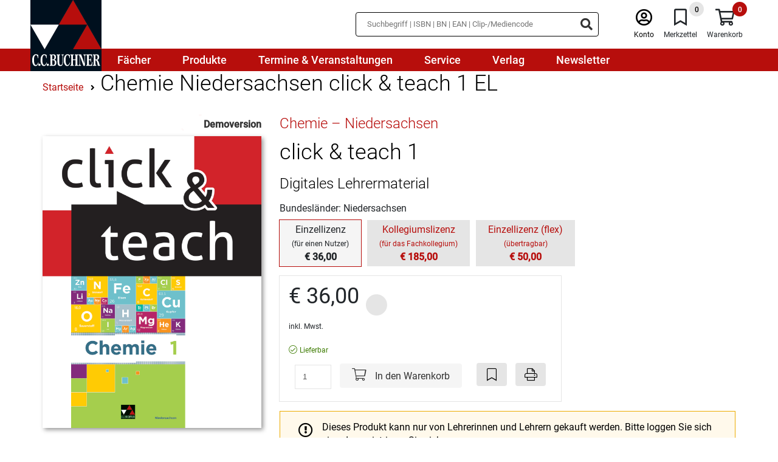

--- FILE ---
content_type: application/javascript
request_url: https://www.ccbuchner.de/_js_global/dist/script.min.js?ts=80be67741d7ae7a32acea5052c0e7e020731c6bf
body_size: 151210
content:
function decrypt_mail(e,t,i){if(!i)var i="";e.href="mailto:"+decryptThis(t)+i}function decryptThis(e){for(var t=0,i="",s=0;s<e.length;s++)t=e.charCodeAt(s),t>=8364&&(t=128),i+=String.fromCharCode(t-2);return i}function init_sticky_header(){var e=$("nav.navbar"),t=e.height();ev_sticky_header(e,t),ev_anchor_fix(t,500),detect_hash_change(t),$(window).on("scroll",function(){ev_sticky_header(e,t)})}function ev_sticky_header(e,t){$(window).scrollTop()>t?e.addClass("sticky"):e.removeClass("sticky")}function ev_anchor_fix(e,t){var i,s=location.hash,n=0,o=0,a=0,a=isNaN(t)?0:t;""!=s.trim()&&setTimeout(function(){$(window).scrollTop()>e&&(o=$("#header .navbar.sticky").height(),i=$(s),1==i.length&&(n=i.offset().top,a=is_browser_ie()?200:0,setTimeout(function(){$("html,body").animate({scrollTop:n-o},100)},a)))},a)}function detect_hash_change(e){$(window).on("hashchange",function(){ev_anchor_fix(e)})}function is_browser_ie(){return!!(window.navigator.userAgent.indexOf("MSIE ")>0||navigator.userAgent.match(/Trident.*rv\:11\./))}function copy_text(e,t,i){var s="string"==typeof i?i:"";if(document.querySelector("#"+e).select(),document.execCommand("copy"),1==$(t).length&&""!=s){var n=$(t).html();$(t).hide().html(s).fadeIn(100),setTimeout(function(){$(t).hide().html(n).fadeIn(100)},2500)}}function change_url_params(e){const t=new URI,i=t.query(!0);i.tab=e,i.page=1,t.query(i),window.location.href=t.toString()}function confirm_schuelerlizenz_info(){event.preventDefault();var e=$(this).attr("id").replace("button_confirm_schuelerlizenz_info_","");$("#schuelerlizenz_info_"+e).hide(1e3),$("#wako_anzahl_"+e).removeAttr("disabled"),spinner=$("#quantity_"+e),spinner.find(".number-up").show(),spinner.find(".number-down").show(),spinner.removeClass("schuelerlizenz"),warenkorb_recalculate()}function toggle_schuelerlizenz_info(e){$("#wako_anzahl_"+e).attr("disabled","disabled"),spinner=$("#quantity_"+e),spinner.find(".number-up").hide(),spinner.find(".number-down").hide(),$("#schuelerlizenz_info_"+e).show(1e3),$("#button_confirm_schuelerlizenz_info_"+e).click(confirm_schuelerlizenz_info)}function warenkorb_recalculate(){$("button[name='wako_btn_submit_recalculate']").click()}function warenkorb_add(e,t,i){i=$("#item-count").val(),$("#shoppingcart_overlay_content").hide().html('<div class="ccb-loading-spinner"><div class="item-1"></div><div class="item-2"></div></div>').fadeIn("slow"),$.ajax({type:"GET",url:"/warenkorb/ajax_add_artikel.html",data:"artikel_id="+e+"&artikel_typ="+t+"&artikel_anzahl="+i,cache:!1,success:function(e,t){"true"==$("success",e).text()?(window.parent.$(".badge").each(function(){$(this).html($("basket_count",e).text())}),window.parent.update_wakobox_and_show(),message="Der Artikel wurde in Ihren Warenkorb gelegt.","true"==$("check_title_has_rabattcodes",e).text()&&(message+=" Im Kaufprozess haben Sie die M&ouml;glichkeit, einen Rabattcode einzugeben."),provide_shoppingcart_message("success",message)):provide_shoppingcart_message("error","Der Artikel konnte nicht in den Warenkorb gelegt werden.")},error:function(e,t,i){provide_shoppingcart_message("error","Der Artikel konnte nicht in den Warenkorb gelegt werden.")}}).promise().done(function(){$("#shoppingcart_overlay_content").find(".ccb-loading-spinner").remove()})}function warenkorb_add_from_bookmark(e,t,i){$("#shoppingcart_overlay_loader").hide().fadeIn("slow"),$.ajax({type:"GET",url:"/warenkorb/ajax_add_artikel.html",data:"artikel_id="+e+"&artikel_typ="+t+"&artikel_anzahl="+i,cache:!1,success:function(e,t){$("#shoppingcart_overlay_loader").fadeOut("slow"),"true"==$("success",e).text()?(window.parent.$(".badge").each(function(){$(this).html($("basket_count",e).text())}),message="Der Artikel wurde in Ihren Warenkorb gelegt.",provide_overlay_message("success",message)):provide_overlay_message("info","Der Artikel konnte nicht in den Warenkorb gelegt werden.")},error:function(e,t,i){$("#shoppingcart_overlay_loader").fadeOut("slow"),provide_overlay_message("info","Der Artikel konnte nicht in den Warenkorb gelegt werden.")}})}function bookmark_add(e){$("#shoppingcart_overlay_loader").hide().fadeIn("slow"),$.ajax({type:"GET",url:"/merkzettel/ajax_add_bookmark.html",data:"artikel_id="+e,cache:!1,success:function(e,t){$("#shoppingcart_overlay_loader").fadeOut("slow"),"true"==$("success",e).text()?(window.parent.$(".bookmark-badge").each(function(){$(this).html($("bookmark_count",e).text())}),message=$("message",e).text(),provide_shoppingcart_message("success",message),window.setTimeout(window.parent.update_bookmarkbox_and_show(),4e3)):provide_shoppingcart_message("error","Der Titel konnte nicht auf den Merkzettel hinzugef&uuml;gt werden.")},error:function(e,t,i){$("#shoppingcart_overlay_loader").fadeOut("slow"),provide_shoppingcart_message("error","Der Titel konnte nicht auf den Merkzettel hinzugef&uuml;gt werden.")}})}function show_lizenzen(e,t){var i=$("#"+e+"_"+t);$("#auswahl-info").hide(),$("#lizenzen-button-"+t).addClass("inaktiv"),!1===i.is(":visible")&&($("#lizenzen-button-"+t).removeAttr("onclick"),$(".ajax-wrapper").addClass("miniumum-height"),$(".loading-spinner").html('<div class="ccb-loading-spinner small"><div class="item-1"></div><div class="item-2"></div></div>'),$(".loading-spinner").show(),"ajax_show_catlizenzen"===e?($("#ajax_show_catlizenzen_privat").hide(),$("#ajax_show_catlizenzen_konto").hide(),"privat"===t&&$("#lizenzen-button-konto").removeClass("inaktiv"),"konto"===t&&$("#lizenzen-button-privat").removeClass("inaktiv")):"ajax_show_caslizenzen"===e?($("#ajax_show_caslizenzen_aktiviert").hide(),$("#ajax_show_caslizenzen_gekauft").hide(),"gekauft"===t&&$("#lizenzen-button-aktiviert").removeClass("inaktiv"),"aktiviert"===t&&$("#lizenzen-button-gekauft").removeClass("inaktiv")):($("#ajax_show_medlizenzen_aktiviert").hide(),$("#ajax_show_medlizenzen_gekauft").hide(),"gekauft"===t&&$("#lizenzen-button-aktiviert").removeClass("inaktiv"),"aktiviert"===t&&$("#lizenzen-button-gekauft").removeClass("inaktiv")),$.ajax({type:"GET",url:"/warenkorb/"+e+".html",data:"template="+e+"&type="+t,cache:!1,success:function(s,n){$(i).show(),$(i).html(s);var o="show_lizenzen('"+e+"','"+t+"')";$("#lizenzen-button-"+t).attr("onclick",o),$(".loading-spinner").hide(),$(".ajax-wrapper").removeClass("miniumum-height"),"ajax_show_catlizenzen"==e&&bind_clickandteach_toggle_eventhandler()},error:function(e,t,i){}}))}function bind_clickandteach_toggle_eventhandler(){$("a.lizenzen_clickandteach_detail").click(function(e){e.preventDefault();var t=$(this).attr("id").replace("toggle_clickandteach_detail_","");""==$("#clickandteach_detail_"+t).html().trim()?($("#clickandteach_detail_"+t).hide().html('<div class="ccb-loading-spinner"><div class="item-1"></div><div class="item-2"></div></div>').fadeIn("slow"),$.ajax({type:"GET",url:"/warenkorb/ajax_show_clickandteach_details.html",data:"titel_id="+t,cache:!1,success:function(e){$("#clickandteach_detail_"+t).html(e)},error:function(e,i,s){$("#clickandteach_detail_"+t).html('<div style="text-align:center;">Es ist ein Fehler aufgetreten."</div>')}})):$("#clickandteach_detail_"+t).fadeOut("slow").html("")})}function provide_shoppingcart_message(e,t){provide_message("shoppingcart_message","info",t),$("#shoppingcart_response").slideDown("slow")}function provide_overlay_message(e,t){provide_message("shoppingcart_overlay_message",e,t),$("#shoppingcart_overlay_response").slideDown(function(){$("#shoppingcart_overlay_message").slideDown("slow").delay(1e3).slideUp("slow")}).delay(1e3).slideUp()}function warenkorb_delete(e,t){$.ajax({type:"GET",url:"/warenkorb/ajax_delete_artikel.html",data:"artikel_id="+e+"&artikel_typ="+t,cache:!1,success:function(e,t){"true"==$("success",e).text()?(window.parent.$(".badge").each(function(){$(this).html($("basket_count",e).text())}),window.parent.update_wakobox_and_show()):alert("Der Artikel konnte nicht gel&ouml;scht werden.")},error:function(e,t,i){alert("Der Artikel konnte nicht gel&ouml;scht werden.")}})}function bookmark_delete(e){$("#shoppingcart_overlay_loader").hide().fadeIn("slow"),$.ajax({type:"GET",url:"/merkzettel/ajax_delete_bookmark.html",data:"artikel_id="+e,cache:!1,success:function(e,t){$("#shoppingcart_overlay_loader").fadeOut("slow"),"true"==$("success",e).text()?(window.parent.$(".bookmark-badge").each(function(){$(this).html($("bookmark_count",e).text())}),provide_overlay_message("success","Der Artikel wurde von Ihrem Merkzettel gel&ouml;scht."),window.setTimeout(window.parent.update_bookmarkbox_and_show(),4e3)):provide_overlay_message("error","Der Artikel konnte nicht gel&ouml;scht werden.")},error:function(e,t,i){$("#shoppingcart_overlay_loader").fadeOut("slow"),provide_overlay_message("error","Der Artikel konnte nicht gel&ouml;scht werden.")}})}function update_bookmarkbox_and_show(){$.ajax({type:"GET",url:"/merkzettel/ajax_show_bookmark.html",cache:!1,success:function(e,t){$("#shoppingcart_overlay_content").replaceWith(e),$("#shoppingcart_overlay_headline").html("Mein Merkzettel"),show_overlay("shoppingcart_overlay")},error:function(){message="Beim Laden des Merkzettels ist ein Fehler aufgetreten.",$("#shoppingcart_overlay_content").replaceWith(message),$("#shoppingcart_overlay_headline").html("Mein Merkzettel"),show_overlay("shoppingcart_overlay")}})}function update_wakobox_and_show(){$.ajax({type:"GET",url:"/warenkorb/ajax_show_shoppingcart.html",cache:!1,success:function(e,t){$("#shoppingcart_overlay_content").replaceWith(e),$("#shoppingcart_overlay_headline").html("Mein Warenkorb"),show_overlay("shoppingcart_overlay")},error:function(){message="Beim Laden des Warenkorbs ist ein Fehler aufgetreten.",$("#shoppingcart_overlay_content").replaceWith(message),$("#shoppingcart_overlay_headline").html("Mein Warenkorb"),show_overlay("shoppingcart_overlay")}})}function close_overlay(e){$("#"+e).hide()}function show_overlay(e){$("#"+e).show()}function logout(){logging_out||(logging_out=!0,$("#ccb_logout").html($("#ccb_logout").html().replace("Abmelden","Sie werden abgemeldet...")),$.ajax({method:"POST",url:"/warenkorb/ajax_logout.html",cache:!1,success:function(e){window.location="/warenkorb/login.html"}}))}function validate_checkboxes(e,t){t=null===t?0:t;var i=check_age(t),s=$("#wako_bestaetigung_elternzustimmung").is(":checked"),n=!0;"registrierung"==e?(submit_button_id="wako_naechster_schritt",n=$("#wako_datenschutz").is(":checked")):"datenaendern"==e&&(submit_button_id="wako_daten_aendern",valid=!0===i&&0==s),!0===i&&0==s||0==n?($("#"+submit_button_id).addClass("disabled"),$("#"+submit_button_id).attr("disabled","disabled")):($("#"+submit_button_id).removeClass("disabled"),$("#"+submit_button_id).removeAttr("disabled"))}function check_age(e){if($(".datepicker").length>0){var t=$(".datepicker").val(),i=t.split(".")[2],s=t.split(".")[1],n=t.split(".")[0],o=new Date(i+"-"+s+"-"+n),a=new Date,r=a.getFullYear()-o.getFullYear(),l=a.getMonth()-o.getMonth();(l<0||0===l&&a.getDate()<o.getDate())&&r--}else r=0===e?21:0;return r<16?($("#checkbox_bestaetigung_elternzustimmung").show(),!0):($("#checkbox_bestaetigung_elternzustimmung").hide(),!1)}function initialize_rabattcode_actions(e){$(".rabattcode_eingabefeld_einblenden").click(function(e){var t=jQuery(this).attr("name").replace("rabattcode_eingabefeld_einblenden_","");e.preventDefault(),$("#rabattcode_eingabe_"+t).slideDown("slow"),$("#rabattcode_eingabe_response_"+t).slideUp("slow")}),$(".rabattcode_ausgabe_loeschen_button").unbind("click"),$(".rabattcode_ausgabe_loeschen_button").click(function(e){var t=jQuery(this).attr("name").replace("rabattcode_ausgabe_loeschen_button_","").split("_")[0],i=jQuery(this).attr("name").replace("rabattcode_ausgabe_loeschen_button_","").split("_")[1],s=jQuery(this).attr("name").replace("rabattcode_ausgabe_loeschen_button_","").split("_")[2];e.preventDefault(),$.ajax({type:"GET",url:"/warenkorb/ajax_rabattcode_loeschen.html",data:"artikel_id="+t+"&artikel_typ="+i+"&rabattcode_id="+s,cache:!1,success:function(e){"true"==$("success",e).text()&&$('input[name="wako_anzahl_'+i+t+"_"+s+'"').remove(),provide_rabattcode_message("rabattcode_message_"+t+"_"+i,"success",$("status_message",e).text()),$("#rabattcode_eingabe_response_"+t+"_"+i).slideDown("slow"),update_rabattcode_ausgabe(t,i)},error:function(e,s,n){provide_rabattcode_message("rabattcode_message_"+t+"_"+i,"error","Es ist ein Fehler aufgetreten. Der Rabattcode konnte nicht gel&ouml;scht werden."),$("#rabattcode_eingabe_response_"+t+"_"+i).slideDown("slow")}})})}function rabattcode_einloesen(e){var t=$(e).attr("name").replace("rabattcode_einloesen_","").split("_")[0],i=$(e).attr("name").replace("rabattcode_einloesen_","").split("_")[1];rabattcode=$("#rabattcode_eingabefeld_"+t+"_"+i).val(),$.ajax({type:"GET",url:"/warenkorb/ajax_rabattcode_einloesen.html",data:"rabattcode="+rabattcode+"&artikel_id="+t+"&artikel_typ="+i,cache:!1,success:function(s){$("#rabattcode_eingabefeld_"+t+"_"+i).val(""),"true"==$("success",s).text()?($("#rabattcode_eingabefeld_einblenden_"+t+"_"+i).html("Weiteren Rabattcode eingeben"),$("<input>").attr({type:"hidden",name:"wako_anzahl_"+i+t+"_"+$("rabattcode_id",s).text(),value:1,class:"wako_anzahl"}).appendTo("form"),elem_wako_anzahl=$(e).parentsUntil(".article").find('.ccb-wako-btn.quantity > input[type="number"]'),elem_wako_anzahl.val(elem_wako_anzahl.val()-1),provide_rabattcode_message("rabattcode_message_"+t+"_"+i,"success",$("status_message",s).text()),$("#rabattcode_eingabe_response_"+t+"_"+i).slideDown("slow"),update_rabattcode_ausgabe(t,i)):(provide_rabattcode_message("rabattcode_message_"+t+"_"+i,"error",$("status_message",s).text()),$("#rabattcode_eingabe_response_"+t+"_"+i).slideDown("slow"),$("#rabattcode_eingabe_"+t+"_"+i).delay(1e3).slideUp("slow"),$("#rabattcode_eingabe_response_"+t+"_"+i).delay(3e3).slideUp("slow"))},error:function(e,s,n){provide_rabattcode_message("rabattcode_message_"+t+"_"+i,"error","Es ist ein Fehler aufgetreten. Der Rabattcode konnte nicht eingel&ouml;st werden."),$("#rabattcode_eingabe_response_"+t+"_"+i).slideDown("slow")}})}function update_rabattcode_ausgabe(e,t){$.ajax({type:"GET",url:"/warenkorb/ajax_rabattcode_ausgabe_update.html",data:"artikel_id="+e+"&artikel_typ="+t,cache:!1,success:function(i){"true"==$("success",i).text()&&($("#rabattcodes_ausgabe_"+e+"_"+t).html($("status_message",i)),$("#rabattcode_eingabe_"+e+"_"+t).delay(1e3).slideUp("slow"),$("#rabattcode_eingabe_response_"+e+"_"+t).delay(3e3).slideUp("slow")),warenkorb_recalculate()},error:function(i,s,n){$("#rabattcodes_ausgabe_"+e+"_"+t).html("Es ist ein Fehler aufgetreten. Die Anzeige der eingel&ouml;sten Rabattcodes konnte nicht aktualisiert werden. Bitte laden Sie die Seite in Ihrem Browser neu.")}})}function provide_rabattcode_message(e,t,i){provide_message(e,t,i)}function create_hidden_input(e,t,i){var s=document.createElement("input");s.setAttribute("type","hidden"),s.setAttribute("name",t),s.setAttribute("value",i),e.appendChild(s)}function init_detect_pw_strength(){_pw_field=$("input[name=registration_passwort]"),1==_pw_field.length?(detect_pw_strength({target:[{value:_pw_field[0].value}]}),_pw_field.keyup(function(e){detect_pw_strength(e)})):(_pw_field=$("input[name=wako_passwort_new]"),1==_pw_field.length&&(detect_pw_strength({target:[{value:_pw_field[0].value}]}),_pw_field.keyup(function(e){detect_pw_strength(e)})))}function detect_pw_strength(e){_pw=$(e.target)[0].value;var t=0,i={l_len:!0,l_small:!0,l_big:!0,numbers:!0,l_special:!0};_pw.length>=8&&(t+=40,i.l_len=!1);var s=RegExp("[A-Z]").exec(_pw);null!=s&&"object"==typeof s&&s.length>0&&(t+=15,i.l_big=!1);var n=RegExp("[a-z]").exec(_pw);null!=n&&"object"==typeof n&&n.length>0&&(t+=15,i.l_small=!1);var o=RegExp("[^A-Za-z0-9_]").exec(_pw);null!=o&&"object"==typeof o&&o.length>0&&(t+=15,i.l_special=!1);var a=RegExp("[0-9]").exec(_pw);null!=a&&"object"==typeof a&&a.length>0&&(t+=15,i.numbers=!1),_pw.length<3&&(t=0),set_pw_strengh_indicator(t),set_pw_strengh_hints(i)}function set_pw_strengh_indicator(e){var t=$("#ccb_pw_strength");t.find(".wrapper").css({"background-size":100-e+"% 100%"})}function set_pw_strengh_hints(e){_hint_container=$("#ccb_pw_strength_hints"),_hint_container.find(".hint").hide();for(key in e)e[key]&&_hint_container.find(".hint."+key).show()}function init_accordeon(){$(".accordeon .header").click(function(){var e=$(this).parent(),t=e.find(".body"),i=$(this).find(".fa-chevron-down"),s=$(this).find(".fa-chevron-up");i.length>0&&!i.hasClass("d-none")?(s.removeClass("d-none"),i.addClass("d-none"),t.slideDown("slow"),console.log(i)):(i.removeClass("d-none"),s.addClass("d-none"),t.slideUp("slow"))})}function btn_click_add_schooladress(e){var t=$('input[name="school_name_new"]').val().trim(),i=$('input[name="school_name_zusatz_new"]').val().trim(),s=$('input[name="school_strasse_new"]').val().trim(),n=$('input[name="school_hausnummer_new"]').val().trim(),o=$('input[name="school_postleitzahl_new"]').val().trim(),a=$('input[name="school_ort_new"]').val().trim(),r=$('select[name="school_land_new"]').val(),l=$('select[name="school_bundesland_new"]').val(),c=$('select[name="school_art_new"]').val(),h="";$('input[name="registration_user_id"]').length&&(h=$('input[name="registration_user_id"]').val().trim());var u="";$('input[name="registration_user_rolle"]').length&&(u=$('input[name="registration_user_rolle"]').val().trim());var d="";$('input[name="wako_anrede_new"]').length&&(d=$('input[name="wako_anrede_new"]').val().trim());var p="";$('input[name="wako_vorname_new"]').length&&(p=$('input[name="wako_vorname_new"]').val().trim());var f="";$('input[name="wako_nachname_new"]').length&&(f=$('input[name="wako_nachname_new"]').val().trim()),add_schooladress(t,i,s,n,o,a,r,l,c,h,u,d,p,f,!0===e)}function btn_click_set_schooladress(e){var t=0,i="",s="",n="",o="",a="";_input_radio=!0===e?'input[name="school_suggestion"]':'input[name="school_adress"]',0==$(_input_radio+":checked").length?(provide_message("response_schooladress_message","info","Bitte w&auml;len Sie eine Schule aus"),$("#response_schooladress").slideDown("slow").delay(1e3).slideUp("slow")):(t=$(_input_radio+":checked").val(),$('input[name="registration_user_id"]').length&&(i=$('input[name="registration_user_id"]').val().trim()),$('input[name="registration_user_rolle"]').length&&(s=$('input[name="registration_user_rolle"]').val().trim()),$('input[name="wako_anrede_new"]').length&&(n=$('input[name="wako_anrede_new"]').val().trim()),$('input[name="wako_vorname_new"]').length&&(o=$('input[name="wako_vorname_new"]').val().trim()),$('input[name="wako_nachname_new"]').length&&(a=$('input[name="wako_nachname_new"]').val().trim()),set_schooladress(t,i,s,n,o,a),$("#success").removeClass("d-none")),$("html,body").animate({scrollTop:$("#schuladresse").offset().top-100},250)}function set_schooladress(e,t,i,s,n,o){$("#user_school_adress").hide().html('<div class="ccb-loading-spinner"><div class="item-1"></div><div class="item-2"></div></div>').fadeIn("slow"),$.ajax({type:"POST",url:"/warenkorb/ajax_set_schooladress.html",data:{school_id:e,registration_user_id:t,registration_user_rolle:i,registration_user_anrede:s,registration_user_vorname:n,registration_user_nachname:o},cache:!1,success:function(e){$("#user_school_adress").show().html(e),$("#registration-button").removeClass("disabled"),$("#registration-button").removeAttr("disabled"),$("#schuladresse").next(".card-body").children(".ccb-message-item").slideUp("slow"),$("#schuladresse .ccb-message-item.missing_or_invalid_school_address").slideUp("slow"),$("#schuladresse .school-address-search-result").slideUp("slow"),$("#schuladresse #schooladress_formular").slideUp("slow"),1==$("#schulkonto_einladung").length&&($("#schulkonto_einladung #schuladresse > .card-body").append('<div class="ignore">'+spinner_html.replace("ccb-loading-spinner","ccb-loading-spinner ignore")+"</div>"),setTimeout(function(){window.location.reload()},1e3)),$("#schooladress_formular .card-overlay-suggestions").length>0&&$("#schooladress_formular .card-overlay-suggestions").slideUp(250).delay(300).remove()},error:function(e,t,i){provide_message("response_schooladress_message","error","Es ist ein Fehler aufgetreten"),$("#response_schooladress").slideDown("slow").delay(1500).slideUp("slow")}}).promise().done(function(){$("#user_school_adress, #schulkonto_einladung").find(".ccb-loading-spinner:not(.ignore)").remove()})}function add_schooladress(e,t,i,s,n,o,a,r,l,c,h,u,d,p,f){$.ajax({type:"POST",url:"/warenkorb/ajax_add_schooladress.html",data:{school_name_new:e,school_name_zusatz_new:t,school_strasse_new:i,school_hausnummer_new:s,school_postleitzahl_new:n,school_ort_new:o,school_land_new:a,school_bundesland_new:r,school_art_new:l,registration_user_id:c,registration_user_rolle:h,registration_user_anrede:u,registration_user_vorname:d,registration_user_nachname:p,skip_suggestion:f},cache:!1,success:function(e,t){1===$("SchoolSuggestions",e).length?($("#schooladress_formular > .col-12 > .card").hide(),$("#schooladress_formular > .col-12").append('<div class="card-overlay-suggestions">'+$("MessageHTML",e).html()+$("SchoolSuggestions",e).html()+"</div>"),$("html,body").animate({scrollTop:$("#schooladress_formular").offset().top-125},250),provide_message("response_school_address_msg_suggest","info",$("message",e).html())):(provide_message("response_schooladress_new_message",$("message_class",e).text(),$("message",e).html()),$("#response_schooladress_new_message").slideDown("slow").delay(1500).slideUp("slow"),"true"==$("success",e).text()?(""!=$("school",e).text()&&($("#user_school_adress").hide().html('<div class="ccb-loading-spinner"><div class="item-1"></div><div class="item-2"></div></div>').fadeIn("slow"),$("#user_school_adress").show().html($("school",e))),$("#schuladresse").next(".card-body").children(".ccb-message-item").slideUp("slow"),$("#schuladresse .ccb-message-item.missing_or_invalid_school_address").slideUp("slow"),$("#registration-button").removeClass("disabled"),$("#registration-button").removeAttr("disabled"),$("#schuladresse .school-address-search-result").slideUp("slow"),window.setTimeout(reset_schooladress(),1500),$("html,body").animate({scrollTop:$("#schuladresse").offset().top-100},250)):$("html,body").animate({scrollTop:$("#schooladress_formular").offset().top-125},250))},error:function(e,t,i){provide_message("response_schooladress_new_message","error","Es ist ein Fehler aufgetreten"),$("#response_schooladress_new_message").slideDown("slow").delay(1500).slideUp("slow")}})}function btn_click_exit_school_suggestions(e){$(e.target).closest(".card-overlay-suggestions").siblings(".card").show(),$(e.target).closest(".card-overlay-suggestions").remove(),$("html,body").animate({scrollTop:$("#schooladress_formular").offset().top-125},250)}function reset_schooladress(){$('input[name="school_name_new"]').val(""),$('input[name="school_name_zusatz_new"]').val(""),$('input[name="school_strasse_new"]').val(""),$('input[name="school_hausnummer_new"]').val(""),$('input[name="school_postleitzahl_new"]').val(""),$('input[name="school_ort_new"]').val(""),$('select[name="school_land_new"]').val($('select[name="school_land_new"] option:first').val()),$('select[name="school_bundesland_new"]').val($('select[name="school_bundesland_new"] option:first').val()),$('select[name="school_art_new"]').val($('select[name="school_art_new"] option:first').val()),window.setTimeout(toggle_schooladress(),1500)}function toggle_schooladress(){$("#schooladress_formular").slideUp("slow"),$('input[name="schooladress_show_formulare"]').prop("checked",!1)}function open_testlizenzen_formular(e){handle_testformular(1,e)}function hide_testlizenzen_formular(e){handle_testformular(0,e)}function open_testlizenzen_hinweis(){$("#testlizenzen-hinweis").show(),$("#testlizenzenhinweis-form-button").hide()}function hide_testlizenzen_hinweis(){$("#testlizenzen-hinweis").hide(),$("#testlizenzenhinweis-form-button").show()}function change_lizenzen_value(e){var t=parseInt($("#quantity-lizenzen").val());"m"===e&&t>1&&(t=parseInt(t-1)),"p"===e&&(t=parseInt(t+1)),t<=30&&t>=1&&$("#quantity-lizenzen").val(t)}function handle_testformular(e,t){$("#testlizenzen-form-button").hide(),0===e?($("#testlizenzen-form").hide(),$("#testlizenzen-form-button").show(),$(".ccb-message-item").hide()):($("#testlizenzen-form").show(),$.ajax({type:"GET",url:"/ajax/testformular.html",data:"visible="+e+"&titel_id="+t,cache:!1,success:function(e){$("#testlizenzen-form").html(e)},error:function(e,t,i){}}))}function deleteUserAccount(){event.preventDefault(),document.getElementById("change_data_form").elements.wako_konto_loeschen.checked?($("#erasure_not_confirmed_message").slideUp(),$("#ajax_wrapper_delete_account").html('<div class="ccb-loading-spinner small"><div class="item-1"></div><div class="item-2"></div></div>'),$.ajax({type:"GET",url:"/warenkorb/ajax_delete_account.html",cache:!1,success:function(e){$("#ajax_wrapper_delete_account").html(e)},error:function(e,t,i){}})):$("#erasure_not_confirmed_message").show()}function deleteUserLicenceAccount(){event.preventDefault(),document.getElementById("change_data_form").elements.agreement_account_deletion.checked?($("#really_delete_message").slideUp(),$("#ajax_wrapper_delete_account").html('<div class="ccb-loading-spinner small"><div class="item-1"></div><div class="item-2"></div></div>'),$.ajax({type:"GET",url:"/warenkorb/ajax_delete_licence_account.html",cache:!1,success:function(e){$("#ajax_wrapper_delete_account").html(e)},error:function(e,t,i){}})):$("#really_delete_message").show()}function provide_message(e,t,i){var s=$("#"+e);s.removeClass("ccb-error-item"),s.removeClass("ccb-info-item"),s.removeClass("ccb-success-item"),s.addClass("ccb-"+t+"-item"),s.find(".message").html('<div class="mb-1">'+i+"</div>")}function closePopups(){$("body").css("overflow-y","scroll"),_popup_container=$(".ccb-popup"),_popup_container.slideUp(200),_popup_container.find(".ccb-popup-content").css("opacity",0).css("transform","translateX(-100px)")}function openPopupById(e){$("body").css("overflow-y","hidden"),_popup_container=$(".ccb-popup#"+e),_popup_container.slideDown(200),_popup_container.find(".ccb-popup-content").css("transform","translateX(0)").css("opacity",1)}function disable_confirmation(){$("#mod_confirmation").hide()}function init_license_audit(){$('#manage-licenses .order-now-btn[name="school_account_submit_license_changes_preview"]').on("click",function(e){var t=$(this),i=t.closest(".ccb-wako-btn").html(),s=t.closest(".ccb-wako-btn");if(!$(this).hasClass("disabled")){e.preventDefault();var n=t.closest("form");t.closest(".ccb-wako-btn").html('<div class="ccb-loading-spinner small"><div class="item-1"></div><div class="item-2"></div></div>'),$.ajax({type:"POST",url:"/schulkonto/ajax_school_account_display_license_changes.html?license_step=3&title_id="+n.find('input[name="title_id"]').val(),data:n.serialize()+"&school_account_submit_license_changes_preview=1",success:function(e){s.html(i),init_license_audit(),$("#mod_confirmation .modal-content").html(e),$("#mod_confirmation").show(),init_license_submit_confirmation()},error:function(e,t,i){alert("Es ist ein Fehler aufgetreten.")}})}})}function init_license_submit_confirmation(){$('button.order-now-btn[name="school_account_submit_license_changes"]').on("click",function(e){if($(this).hasClass("disabled"))return e.preventDefault(),!1;var t=$(this).closest("form"),i=$("a.school-account-title").first().data("title-id");i&&0===$('input[name="title_id"]',t).length&&$("<input>").attr({type:"hidden",name:"title_id",value:i}).appendTo(t);$(this).addClass("disabled"),$(this).html('<div class="ccb-loading-spinner small"><div class="item-1"></div><div class="item-2"></div></div>')})}function classes_template(e){var t=$("#klassenstufen").val();window.location.href="/schulkonto/lizenzenverwalten-cs.html?license_step=4&titel_id="+e+"&jgs_id="+t}function class_template(e,t){window.location.href="/schulkonto/lizenzenverwalten-cs.html?license_step=5&titel_id="+e+"&class_id="+t}function title_template(){window.location.href="/schulkonto/lizenzenverwalten-cs.html?license_step=2"}function year_template(e){window.location.href="/schulkonto/lizenzenverwalten-cs.html?license_step=3&titel_id="+e}function change_selects(e,t,i){var s=$("#klassenstufen").val();do_jahrgangs_ajax_call(e,t,$("#schuljahre").val(),s,i)}function do_jahrgangs_ajax_call(e,t,i,s,n){$("#klassen-lizenzen-ajax-box").html(spinning_indicator),$.ajax({type:"POST",url:"/schulkonto/ajax_load_class_licences.html",data:"titel_id="+e+"&school_id="+t+"&jahrgangstufe_id="+s+"&schuljahr_id="+i+"&change_schuljahr="+n,cache:!1,success:function(e,t){$("#klassen-lizenzen-ajax-box").html(e)},error:function(){}})}function licences_for_all_to_class(e,t,i,s,n,o){$("#klassen-lizenzen-ajax-box").html(spinning_indicator),$.ajax({type:"POST",url:"/schulkonto/ajax_collate_licences.html",data:"titel_id="+e+"&school_id="+t+"&klasse_id="+i+"&anzahl="+n+"&students_to_exclude="+o,cache:!1,success:function(i,n){adjust_licences_amount(Number($("codes_updated",i).text()),0),load_classes(e,t,s)},error:function(){}})}function licences_for_all_to_class_year(e,t,i){$("#klassen-lizenzen-ajax-box").html(spinning_indicator),$.ajax({type:"POST",url:"/schulkonto/ajax_collate_licences_to_classes.html",data:"titel_id="+e+"&school_id="+t+"&jahrgangstufe_id="+i,cache:!1,success:function(s,n){adjust_licences_amount(Number($("codes_updated",s).text()),0),load_classes(e,t,i)},error:function(){}})}function load_classes(e,t,i){$("#klassen-lizenzen-ajax-box").html(spinning_indicator),$.ajax({type:"POST",url:"/schulkonto/ajax_load_classes.html",data:"titel_id="+e+"&school_id="+t+"&jgs_id="+i,cache:!1,success:function(e,t){$("#klassen-lizenzen-ajax-box").html(e)},error:function(){}})}function load_class(e,t,i,s,n,o,a){$.ajax({type:"POST",url:"/schulkonto/ajax_load_class.html",data:"titel_id="+e+"&school_id="+t+"&class_id="+i+"&error="+s+"&error_type="+n+"&students_codes_supplied="+o+"&students_codes_revoked="+a,cache:!1,success:function(e,t){$("#klassen-lizenzen-ajax-box").html(e)},error:function(){}})}function lizenzen_zuordnen(e,t,i,s,n){for(var o=[],a=document.querySelectorAll("input[type=checkbox]:checked"),r=0;r<a.length;r++)o.push(a[r].value);var l=filter_array(o),c=!1,h=0,u=0,d=0;$("#klassen-lizenzen-ajax-box").html(spinning_indicator),$.ajax({type:"POST",url:"/schulkonto/ajax_collate_licences_to_students.html",data:"titel_id="+t+"&school_id="+s+"&klasse_id="+i+"&student_ids="+l+"&available_licences="+e+"&students_clicked="+n,cache:!1,success:function(e,n){"true"==$("error",e).text()?(c=!0,h=$("error_type",e).text()):(u=$("students_codes_supplied",e).text(),d=$("students_codes_revoked",e).text(),adjust_licences_amount(Number($("students_codes_supplied",e).text()),Number($("students_codes_revoked",e).text()))),load_class(t,s,i,c,h,u,d)},error:function(){}})}function revoke_licences_from_class(e,t,i,s,n){$.ajax({type:"POST",url:"/schulkonto/ajax_revoke_licences.html",data:"titel_id="+e+"&school_id="+i+"&class_id="+t+"&anzahl="+n,cache:!1,success:function(n,o){do_jahrgangs_ajax_call(e,i,s,t,1),adjust_licences_amount(0,Number($("students_codes_revoked",n).text()))},error:function(){}})}function adjust_licences_amount(e,t){var i=Number($("#collated_licences_value").val()),s=Number($("#free_licences_value").val()),n=i-t,n=n+e,o=s+t,o=o-e;$("#collated_licences_value").val(n),$("#free_licences_value").val(o),$("#collated_licences").html(n),$("#free_licences").html(o)}function filter_array(e){for(var t=[],i=0;i<e.length;i++)"on"!==e[i]&&t.push(e[i]);return t}function add_url_param(e,t,i){const s=new URI,n=s.query(!0);return n[e]=t,"page"!=e&&(n.page=1),s.query(n),""!=i?s.hash(i):s.hash("titelliste"),s.toString()}function create_table_row(e,t,i,s){
return'<tr>\t\t<th scope="attributes.row"><input type="hidden" name="new_ct_code_id_'+t+'" value="'+t+'">'+t+'</th>\t\t<td>\t\t\t<div class="attributes_row ccb-registration user-selection"> \t\t\t\t<div class="col-12"> \t\t\t\t\t<div class="ccb-select-wrapper">\t\t\t\t\t'+get_select_data(e,t)+' \t\t\t\t\t</div>\t\t\t\t</div> \t\t\t</div>\t\t</td>\t\t<td class="license-type"><i class="fal fa-graduation-cap green">&nbsp;</i>&nbsp;<span>'+i+"</span></td>\t\t<td>"+s+"</td>\t</tr>"}function get_select_data(e,t){if(e.length>0){var i=e[e.length-1],s=$("<select>").appendTo("body");$(s).attr("class","ccb-select m-0 form-control"),$(s).attr("name","new_ct_user_id_"+t),$(s).attr("onchange","set_buttons_active(this);"),s.append($("<option>").attr("value","").text(js_empty_label));for(var n=0;n<i.options.length;n++){var o=i.options[n];s.append($("<option>").attr("value",o.user_id).text(o.user_anzeige))}return s.prop("outerHTML")}return""}function set_buttons_active(e){$(e).closest("form").find('button[name="reset"]').removeClass("disabled"),$(e).closest("form").find('button[name="reset"]').removeAttr("disabled"),$(e).closest("form").find('button[name="school_account_submit_license_changes_preview"]').removeClass("disabled"),$(e).closest("form").find('button[name="school_account_submit_license_changes_preview"]').removeAttr("disabled")}function update_license_progress(e,t,i,s,n,o){n||(n=0);var a="",r=t;1===o&&(a="-cs"),"lizenzart"===e&&(r=$(".lizenz_typ:checked").val()),console.log("ajax_value",r),$.ajax({type:"GET",url:"/schulkonto/ajax_update_license_progress.html",data:"template="+e+"&value="+r+"&string="+s+"&erscheint_sukzessive="+n,cache:!1,success:function(e,t){document.location.href="/schulkonto/lizenzenerwerben"+a+"/"+i+".html"},error:function(){}})}function reset_license_progress(e,t,i){var s="";1===i&&(s="-cs"),$.ajax({type:"GET",url:"/schulkonto/ajax_reset_license_progress.html",data:"template="+e,cache:!1,success:function(e,i){document.location.href="/schulkonto/lizenzenerwerben"+s+"/"+t+".html"},error:function(){}})}function delete_licence(e,t){var i="",s="";1===t&&(i="-cs",s="cs"),$.ajax({type:"GET",url:"/schulkonto/ajax_delete_licence.html",data:"bestellnummer="+e+"&delete_type="+s,cache:!1,success:function(e,t){document.location.href="/schulkonto/lizenzenerwerben"+i+"/kauf.html"},error:function(){}})}function licence_click(e,t,i,s,n){var o=Number($("#"+t).val()),a=Number($("#licence-flex-counter").val());"plus"===e?o+=1:o-=1,o<=0&&!1===i?$("#"+t).val(1):o<0&&!0===i?$("#"+t).val(0):$("#"+t).val(o),s&&a>o&&o>0&&$("#licence-flex-counter").val(o),o>=1&&"3"===n?($("#licence-plus-"+n).hide(),$("#"+t).val(1)):($("#licence-plus-"+n).show(),$("#licence-plus-"+n).removeClass("d-none"))}function licence_amount_click(e,t,i,s,n){if($(".counter").hasClass("active")){var o=Number($("#licence-counter-"+t).val());if("plus"===e?o+=1:o-=1,licence_click(e,"licence-counter-"+t,!0,!1,t),-1===o)var a=(0).toLocaleString("de-DE",{style:"currency",currency:"EUR"}),r=0,l=0;else var a=(o*i).toLocaleString("de-DE",{style:"currency",currency:"EUR"}),r=o*i,l=n*o;document.getElementById("summe_"+t).setAttribute("value",r),document.getElementById("summe_lizenzen_"+t).setAttribute("value",l);var c=get_gesamtsumme("summe"),h=get_gesamtsumme("summe_lizenzen");$("#preis-total-"+t).html(a),$("#lizenzen-total-"+t).html(l),$("#gesamt_summe").html(c.toLocaleString("de-DE",{style:"currency",currency:"EUR"})),$("#gesamt_lizenzen").html(h)}}function get_gesamtsumme(e){var t=Number($("#"+e+"_4").val());return isNaN(t)&&(t=0),t}function licence_amount_input(e,t){if($(".counter").hasClass("active")){var i=Number($("#licence-counter-"+e).val());if(0===i)var s=(0).toLocaleString("de-DE",{style:"currency",currency:"EUR"}),n=0;else if("3"!==e)var s=(i*t).toLocaleString("de-DE",{style:"currency",currency:"EUR"}),n=i*t;else var s=(1*t).toLocaleString("de-DE",{style:"currency",currency:"EUR"}),n=1*t;"3"===e&&i>=1?($("#licence-plus-"+e).hide(),$("#licence-counter-"+e).val(1),i=1):($("#licence-plus-"+e).show(),$("#licence-plus-"+e).removeClass("d-none")),document.getElementById("licence-counter-"+e).setAttribute("value",i),document.getElementById("summe_"+e).setAttribute("value",n),document.getElementById("summe_lizenzen_"+e).setAttribute("value",i);var o=get_gesamtsumme("summe"),a=get_gesamtsumme("summe_lizenzen");$("#preis-total-"+e).html(s),$("#lizenzen-total-"+e).html(i),$("#gesamt_summe").html(o.toLocaleString("de-DE",{style:"currency",currency:"EUR"})),$("#gesamt_lizenzen").html(a)}else $("#licence-counter-"+e).val(0)}function toggle_alt_rechnungsadresse(e){1===e?$("#alternative-rechungsadresse").slideDown("slow"):$("#alternative-rechungsadresse").slideUp("slow")}function licenceClickBox(e,t){var i=0,s=t;$("#gesamt_summe").html(i.toLocaleString("de-DE",{style:"currency",currency:"EUR"})),$("#inner-license-box-"+e).removeClass("inactive"),$("#inner-license-box-"+e).addClass("active"),$("#button-"+e).removeClass("d-block"),$("#button-"+e).addClass("d-none"),$("#inner-license-box-"+e).hasClass("active")&&(4===e?($("#inner-license-box-3").removeClass("active"),$("#button-3").removeClass("d-none"),$("#button-3").addClass("d-block"),$("#box-activate-icon-4").html('<i class="fal fa-times"></i>'),$("#box-activate-icon-3").html(""),$("#lizenzen-total-3").html(0),$("#lizenzen-total-4").html(0),$("#preis-total-4").html(i.toLocaleString("de-DE",{style:"currency",currency:"EUR"})),$("#preis-total-3").html(i.toLocaleString("de-DE",{style:"currency",currency:"EUR"})),$("#gesamt_lizenzen").html(0),$("#gesamt_summe").html(i.toLocaleString("de-DE",{style:"currency",currency:"EUR"})),$("#licence-counter-4").val(0),$("#licence-counter-3").val(0),$("#lizenzen-total-4").val(0),$("#lizenzen-total-3").val(0),$("#plus-click, #minus-click").addClass("active")):3===e&&($("#inner-license-box-4").removeClass("active"),$("#button-4").removeClass("d-none"),$("#button-4").addClass("d-block"),$("#box-activate-icon-3").html('<i class="fal fa-times"></i>'),$("#box-activate-icon-4").html(""),$("#lizenzen-total-3").html(1),$("#lizenzen-total-4").html(0),$("#preis-total-4").html(i.toLocaleString("de-DE",{style:"currency",currency:"EUR"})),$("#preis-total-3").html(s.toLocaleString("de-DE",{style:"currency",currency:"EUR"})),$("#gesamt_lizenzen").html(1),$("#gesamt_summe").html(s.toLocaleString("de-DE",{style:"currency",currency:"EUR"})),$("#licence-counter-4").val(0),$("#licence-counter-3").val(1),$("#lizenzen-total-4").val(0),$("#lizenzen-total-3").val(1),$("#plus-click, #minus-click").removeClass("active")))}function show_bestelldetails(e){""==$("#fsl_order_detail_"+e).html().trim()?($("#fsl_order_detail_"+e).hide().html('<div class="ccb-loading-spinner small"><div class="item-1"></div><div class="item-2"></div></div>').fadeIn("slow"),$("#caret-icon-"+e).removeClass("fa-caret-up"),$("#caret-icon-"+e).addClass("fa-caret-down"),$.ajax({type:"GET",url:"/schulkonto/ajax_show_bestelldetails.html",data:"fsl_bestellung_id="+e,cache:!1,success:function(t,i){$("#fsl_order_detail_"+e).html(t)},error:function(){}})):($("#fsl_order_detail_"+e).fadeOut("slow").html(""),$("#caret-icon-"+e).removeClass("fa-caret-down"),$("#caret-icon-"+e).addClass("fa-caret-up"))}function show_bestelldetails_cs(e){""==$("#fsl_order_detail_"+e).html().trim()?($("#fsl_order_detail_"+e).hide().html('<div class="ccb-loading-spinner small"><div class="item-1"></div><div class="item-2"></div></div>').fadeIn("slow"),$("#caret-icon-"+e).removeClass("fa-caret-up"),$("#caret-icon-"+e).addClass("fa-caret-down"),$.ajax({type:"GET",url:"/schulkonto/ajax_show_bestelldetails_cs.html",data:"sl_bestellung_id="+e,cache:!1,success:function(t,i){$("#fsl_order_detail_"+e).html(t)},error:function(){}})):($("#fsl_order_detail_"+e).fadeOut("slow").html(""),$("#caret-icon-"+e).removeClass("fa-caret-down"),$("#caret-icon-"+e).addClass("fa-caret-up"))}function load_order_box(e){$.ajax({type:"POST",url:"/schulkonto/ajax_order_box.html",data:"box_type="+e,cache:!1,success:function(t,i){$("#"+e).html(t)},error:function(){}})}function cs_licence_amount_click(e,t,i,s,n){var o=Number($("#"+i).val()),a=Number($("#laufzeitrabatt").val());"plus"===t?o+=1:o-=1,o<0&&(o=0),$(".license-box-content").addClass("blurred"),do_cs_ajax_call(e,o,s,a,n)}function cs_licence_amount_input(e,t,i,s){var n=Number($("#"+t).val()),o=Number($("#laufzeitrabatt").val());Number($("#total_lizenzen_pp").val()),Number($("#total_lizenzen_do").val());n<0&&(n=0),$(".license-box-content").addClass("blurred"),do_cs_ajax_call(e,n,i,o,s)}function change_cs_laufzeitrabatt(e,t,i,s){var n=Number($("#"+t).val()),s=Number(s.value);$(".license-box-content").addClass("blurred"),do_cs_ajax_call(e,n,i,s,0)}function do_cs_ajax_call(e,t,i,s,n){$.ajax({type:"POST",url:"/schulkonto/ajax_order_box.html",data:"box_type="+e+"&counter="+t+"&titel_id="+i+"&laufzeitrabatt="+s+"&lizenz_typ="+n,cache:!1,success:function(t,i){$("#"+e).html(t),$(".license-box-content").removeClass("blurred");var s=Number($("#total_lizenzen_do").val()),n=Number($("#total_lizenzen_pp").val()),o=$("#preis_do").val(),a=$("#preis_pp").val(),r=Number(o)+Number(a);$("#digital-only-total").html(s),$("#ppplus-total").html(n),$("#all-total-licences").html(s+n),$("#all-total-price").html(r.toLocaleString("de-DE",{style:"currency",currency:"EUR"}))},error:function(){}})}!function(e,t){"use strict";"object"==typeof module&&"object"==typeof module.exports?module.exports=e.document?t(e,!0):function(e){if(!e.document)throw new Error("jQuery requires a window with a document");return t(e)}:t(e)}("undefined"!=typeof window?window:this,function(e,t){"use strict";function i(e,t,i){var s,n,o=(i=i||ue).createElement("script");if(o.text=e,t)for(s in de)(n=t[s]||t.getAttribute&&t.getAttribute(s))&&o.setAttribute(s,n);i.head.appendChild(o).parentNode.removeChild(o)}function s(e){return null==e?e+"":"object"==typeof e||"function"==typeof e?se[ne.call(e)]||"object":typeof e}function n(e){var t=!!e&&"length"in e&&e.length,i=s(e);return!ce(e)&&!he(e)&&("array"===i||0===t||"number"==typeof t&&0<t&&t-1 in e)}function o(e,t){return e.nodeName&&e.nodeName.toLowerCase()===t.toLowerCase()}function a(e,t,i){return ce(t)?fe.grep(e,function(e,s){return!!t.call(e,s,e)!==i}):t.nodeType?fe.grep(e,function(e){return e===t!==i}):"string"!=typeof t?fe.grep(e,function(e){return-1<ie.call(t,e)!==i}):fe.filter(t,e,i)}function r(e,t){for(;(e=e[t])&&1!==e.nodeType;);return e}function l(e){return e}function c(e){throw e}function h(e,t,i,s){var n;try{e&&ce(n=e.promise)?n.call(e).done(t).fail(i):e&&ce(n=e.then)?n.call(e,t,i):t.apply(void 0,[e].slice(s))}catch(e){i.apply(void 0,[e])}}function u(){ue.removeEventListener("DOMContentLoaded",u),e.removeEventListener("load",u),fe.ready()}function d(e,t){return t.toUpperCase()}function p(e){return e.replace(De,"ms-").replace(Ie,d)}function f(){this.expando=fe.expando+f.uid++}function m(e,t,i){var s,n;if(void 0===i&&1===e.nodeType)if(s="data-"+t.replace(Oe,"-$&").toLowerCase(),"string"==typeof(i=e.getAttribute(s))){try{i="true"===(n=i)||"false"!==n&&("null"===n?null:n===+n+""?+n:Ee.test(n)?JSON.parse(n):n)}catch(e){}Pe.set(e,t,i)}else i=void 0;return i}function g(e,t,i,s){var n,o,a=20,r=s?function(){return s.cur()}:function(){return fe.css(e,t,"")},l=r(),c=i&&i[3]||(fe.cssNumber[t]?"":"px"),h=e.nodeType&&(fe.cssNumber[t]||"px"!==c&&+l)&&je.exec(fe.css(e,t));if(h&&h[3]!==c){for(l/=2,c=c||h[3],h=+l||1;a--;)fe.style(e,t,h+c),(1-o)*(1-(o=r()/l||.5))<=0&&(a=0),h/=o;h*=2,fe.style(e,t,h+c),i=i||[]}return i&&(h=+h||+l||0,n=i[1]?h+(i[1]+1)*i[2]:+i[2],s&&(s.unit=c,s.start=h,s.end=n)),n}function v(e,t){for(var i,s,n,o,a,r,l,c=[],h=0,u=e.length;h<u;h++)(s=e[h]).style&&(i=s.style.display,t?("none"===i&&(c[h]=ze.get(s,"display")||null,c[h]||(s.style.display="")),""===s.style.display&&qe(s)&&(c[h]=(l=a=o=void 0,a=(n=s).ownerDocument,r=n.nodeName,(l=Re[r])||(o=a.body.appendChild(a.createElement(r)),l=fe.css(o,"display"),o.parentNode.removeChild(o),"none"===l&&(l="block"),Re[r]=l)))):"none"!==i&&(c[h]="none",ze.set(s,"display",i)));for(h=0;h<u;h++)null!=c[h]&&(e[h].style.display=c[h]);return e}function _(e,t){var i;return i=void 0!==e.getElementsByTagName?e.getElementsByTagName(t||"*"):void 0!==e.querySelectorAll?e.querySelectorAll(t||"*"):[],void 0===t||t&&o(e,t)?fe.merge([e],i):i}function b(e,t){for(var i=0,s=e.length;i<s;i++)ze.set(e[i],"globalEval",!t||ze.get(t[i],"globalEval"))}function y(e,t,i,n,o){for(var a,r,l,c,h,u,d=t.createDocumentFragment(),p=[],f=0,m=e.length;f<m;f++)if((a=e[f])||0===a)if("object"===s(a))fe.merge(p,a.nodeType?[a]:a);else if(Ve.test(a)){for(r=r||d.appendChild(t.createElement("div")),l=(Ye.exec(a)||["",""])[1].toLowerCase(),c=Qe[l]||Qe._default,r.innerHTML=c[1]+fe.htmlPrefilter(a)+c[2],u=c[0];u--;)r=r.lastChild;fe.merge(p,r.childNodes),(r=d.firstChild).textContent=""}else p.push(t.createTextNode(a));for(d.textContent="",f=0;a=p[f++];)if(n&&-1<fe.inArray(a,n))o&&o.push(a);else if(h=Le(a),r=_(d.appendChild(a),"script"),h&&b(r),i)for(u=0;a=r[u++];)Ge.test(a.type||"")&&i.push(a);return d}function w(){return!0}function k(){return!1}function x(e,t){return e===function(){try{return ue.activeElement}catch(e){}}()==("focus"===t)}function C(e,t,i,s,n,o){var a,r;if("object"==typeof t){for(r in"string"!=typeof i&&(s=s||i,i=void 0),t)C(e,r,i,s,t[r],o);return e}if(null==s&&null==n?(n=i,s=i=void 0):null==n&&("string"==typeof i?(n=s,s=void 0):(n=s,s=i,i=void 0)),!1===n)n=k;else if(!n)return e;return 1===o&&(a=n,(n=function(e){return fe().off(e),a.apply(this,arguments)}).guid=a.guid||(a.guid=fe.guid++)),e.each(function(){fe.event.add(this,t,n,s,i)})}function T(e,t,i){i?(ze.set(e,t,!1),fe.event.add(e,t,{namespace:!1,handler:function(e){var s,n,o=ze.get(this,t);if(1&e.isTrigger&&this[t]){if(o.length)(fe.event.special[t]||{}).delegateType&&e.stopPropagation();else if(o=Z.call(arguments),ze.set(this,t,o),s=i(this,t),this[t](),o!==(n=ze.get(this,t))||s?ze.set(this,t,!1):n={},o!==n)return e.stopImmediatePropagation(),e.preventDefault(),n.value}else o.length&&(ze.set(this,t,{value:fe.event.trigger(fe.extend(o[0],fe.Event.prototype),o.slice(1),this)}),e.stopImmediatePropagation())}})):void 0===ze.get(e,t)&&fe.event.add(e,t,w)}function $(e,t){return o(e,"table")&&o(11!==t.nodeType?t:t.firstChild,"tr")&&fe(e).children("tbody")[0]||e}function S(e){return e.type=(null!==e.getAttribute("type"))+"/"+e.type,e}function D(e){return"true/"===(e.type||"").slice(0,5)?e.type=e.type.slice(5):e.removeAttribute("type"),e}function I(e,t){var i,s,n,o,a,r;if(1===t.nodeType){if(ze.hasData(e)&&(r=ze.get(e).events))for(n in ze.remove(t,"handle events"),r)for(i=0,s=r[n].length;i<s;i++)fe.event.add(t,n,r[n][i]);Pe.hasData(e)&&(o=Pe.access(e),a=fe.extend({},o),Pe.set(t,a))}}function A(e,t,s,n){t=ee(t);var o,a,r,l,c,h,u=0,d=e.length,p=d-1,f=t[0],m=ce(f);if(m||1<d&&"string"==typeof f&&!le.checkClone&&et.test(f))return e.each(function(i){var o=e.eq(i);m&&(t[0]=f.call(this,i,o.html())),A(o,t,s,n)});if(d&&(a=(o=y(t,e[0].ownerDocument,!1,e,n)).firstChild,1===o.childNodes.length&&(o=a),a||n)){for(l=(r=fe.map(_(o,"script"),S)).length;u<d;u++)c=o,u!==p&&(c=fe.clone(c,!0,!0),l&&fe.merge(r,_(c,"script"))),s.call(e[u],c,u);if(l)for(h=r[r.length-1].ownerDocument,fe.map(r,D),u=0;u<l;u++)c=r[u],Ge.test(c.type||"")&&!ze.access(c,"globalEval")&&fe.contains(h,c)&&(c.src&&"module"!==(c.type||"").toLowerCase()?fe._evalUrl&&!c.noModule&&fe._evalUrl(c.src,{nonce:c.nonce||c.getAttribute("nonce")},h):i(c.textContent.replace(tt,""),c,h))}return e}function z(e,t,i){for(var s,n=t?fe.filter(t,e):e,o=0;null!=(s=n[o]);o++)i||1!==s.nodeType||fe.cleanData(_(s)),s.parentNode&&(i&&Le(s)&&b(_(s,"script")),s.parentNode.removeChild(s));return e}function P(e,t,i){var s,n,o,a,r=e.style;return(i=i||st(e))&&(""!==(a=i.getPropertyValue(t)||i[t])||Le(e)||(a=fe.style(e,t)),!le.pixelBoxStyles()&&it.test(a)&&ot.test(t)&&(s=r.width,n=r.minWidth,o=r.maxWidth,r.minWidth=r.maxWidth=r.width=a,a=i.width,r.width=s,r.minWidth=n,r.maxWidth=o)),void 0!==a?a+"":a}function E(e,t){return{get:function(){if(!e())return(this.get=t).apply(this,arguments);delete this.get}}}function O(e){return fe.cssProps[e]||lt[e]||(e in rt?e:lt[e]=function(e){for(var t=e[0].toUpperCase()+e.slice(1),i=at.length;i--;)if((e=at[i]+t)in rt)return e}(e)||e)}function M(e,t,i){var s=je.exec(t);return s?Math.max(0,s[2]-(i||0))+(s[3]||"px"):t}function j(e,t,i,s,n,o){var a="width"===t?1:0,r=0,l=0;if(i===(s?"border":"content"))return 0;for(;a<4;a+=2)"margin"===i&&(l+=fe.css(e,i+He[a],!0,n)),s?("content"===i&&(l-=fe.css(e,"padding"+He[a],!0,n)),"margin"!==i&&(l-=fe.css(e,"border"+He[a]+"Width",!0,n))):(l+=fe.css(e,"padding"+He[a],!0,n),"padding"!==i?l+=fe.css(e,"border"+He[a]+"Width",!0,n):r+=fe.css(e,"border"+He[a]+"Width",!0,n));return!s&&0<=o&&(l+=Math.max(0,Math.ceil(e["offset"+t[0].toUpperCase()+t.slice(1)]-o-l-r-.5))||0),l}function H(e,t,i){var s=st(e),n=(!le.boxSizingReliable()||i)&&"border-box"===fe.css(e,"boxSizing",!1,s),a=n,r=P(e,t,s),l="offset"+t[0].toUpperCase()+t.slice(1);if(it.test(r)){if(!i)return r;r="auto"}return(!le.boxSizingReliable()&&n||!le.reliableTrDimensions()&&o(e,"tr")||"auto"===r||!parseFloat(r)&&"inline"===fe.css(e,"display",!1,s))&&e.getClientRects().length&&(n="border-box"===fe.css(e,"boxSizing",!1,s),(a=l in e)&&(r=e[l])),(r=parseFloat(r)||0)+j(e,t,i||(n?"border":"content"),a,s,r)+"px"}function N(e,t,i,s,n){return new N.prototype.init(e,t,i,s,n)}function L(){ft&&(!1===ue.hidden&&e.requestAnimationFrame?e.requestAnimationFrame(L):e.setTimeout(L,fe.fx.interval),fe.fx.tick())}function F(){return e.setTimeout(function(){pt=void 0}),pt=Date.now()}function q(e,t){var i,s=0,n={height:e};for(t=t?1:0;s<4;s+=2-t)n["margin"+(i=He[s])]=n["padding"+i]=e;return t&&(n.opacity=n.width=e),n}function R(e,t,i){for(var s,n=(W.tweeners[t]||[]).concat(W.tweeners["*"]),o=0,a=n.length;o<a;o++)if(s=n[o].call(i,t,e))return s}function W(e,t,i){var s,n,o=0,a=W.prefilters.length,r=fe.Deferred().always(function(){delete l.elem}),l=function(){if(n)return!1;for(var t=pt||F(),i=Math.max(0,c.startTime+c.duration-t),s=1-(i/c.duration||0),o=0,a=c.tweens.length;o<a;o++)c.tweens[o].run(s);return r.notifyWith(e,[c,s,i]),s<1&&a?i:(a||r.notifyWith(e,[c,1,0]),r.resolveWith(e,[c]),!1)},c=r.promise({elem:e,props:fe.extend({},t),opts:fe.extend(!0,{specialEasing:{},easing:fe.easing._default},i),originalProperties:t,originalOptions:i,startTime:pt||F(),duration:i.duration,tweens:[],createTween:function(t,i){var s=fe.Tween(e,c.opts,t,i,c.opts.specialEasing[t]||c.opts.easing);return c.tweens.push(s),s},stop:function(t){var i=0,s=t?c.tweens.length:0;if(n)return this;for(n=!0;i<s;i++)c.tweens[i].run(1);return t?(r.notifyWith(e,[c,1,0]),r.resolveWith(e,[c,t])):r.rejectWith(e,[c,t]),this}}),h=c.props;for((!function(e,t){var i,s,n,o,a;for(i in e)if(n=t[s=p(i)],o=e[i],Array.isArray(o)&&(n=o[1],o=e[i]=o[0]),i!==s&&(e[s]=o,delete e[i]),(a=fe.cssHooks[s])&&"expand"in a)for(i in o=a.expand(o),delete e[s],o)i in e||(e[i]=o[i],t[i]=n);else t[s]=n}(h,c.opts.specialEasing));o<a;o++)if(s=W.prefilters[o].call(c,e,h,c.opts))return ce(s.stop)&&(fe._queueHooks(c.elem,c.opts.queue).stop=s.stop.bind(s)),s;return fe.map(h,R,c),ce(c.opts.start)&&c.opts.start.call(e,c),c.progress(c.opts.progress).done(c.opts.done,c.opts.complete).fail(c.opts.fail).always(c.opts.always),fe.fx.timer(fe.extend(l,{elem:e,anim:c,queue:c.opts.queue})),c}function B(e){return(e.match(Ce)||[]).join(" ")}function U(e){return e.getAttribute&&e.getAttribute("class")||""}function Y(e){return Array.isArray(e)?e:"string"==typeof e&&e.match(Ce)||[]}function G(e,t,i,n){var o;if(Array.isArray(t))fe.each(t,function(t,s){i||It.test(e)?n(e,s):G(e+"["+("object"==typeof s&&null!=s?t:"")+"]",s,i,n)});else if(i||"object"!==s(t))n(e,t);else for(o in t)G(e+"["+o+"]",t[o],i,n)}function Q(e){return function(t,i){"string"!=typeof t&&(i=t,t="*");var s,n=0,o=t.toLowerCase().match(Ce)||[];if(ce(i))for(;s=o[n++];)"+"===s[0]?(s=s.slice(1)||"*",(e[s]=e[s]||[]).unshift(i)):(e[s]=e[s]||[]).push(i)}}function V(e,t,i,s){function n(r){var l;return o[r]=!0,fe.each(e[r]||[],function(e,r){var c=r(t,i,s);return"string"!=typeof c||a||o[c]?a?!(l=c):void 0:(t.dataTypes.unshift(c),n(c),!1)}),l}var o={},a=e===Ft;return n(t.dataTypes[0])||!o["*"]&&n("*")}function K(e,t){var i,s,n=fe.ajaxSettings.flatOptions||{};for(i in t)void 0!==t[i]&&((n[i]?e:s||(s={}))[i]=t[i]);return s&&fe.extend(!0,e,s),e}var X=[],J=Object.getPrototypeOf,Z=X.slice,ee=X.flat?function(e){return X.flat.call(e)}:function(e){return X.concat.apply([],e)},te=X.push,ie=X.indexOf,se={},ne=se.toString,oe=se.hasOwnProperty,ae=oe.toString,re=ae.call(Object),le={},ce=function(e){return"function"==typeof e&&"number"!=typeof e.nodeType},he=function(e){return null!=e&&e===e.window},ue=e.document,de={type:!0,src:!0,nonce:!0,noModule:!0},pe="3.5.1",fe=function(e,t){return new fe.fn.init(e,t)};fe.fn=fe.prototype={jquery:pe,constructor:fe,length:0,toArray:function(){return Z.call(this)},get:function(e){return null==e?Z.call(this):e<0?this[e+this.length]:this[e]},pushStack:function(e){var t=fe.merge(this.constructor(),e);return t.prevObject=this,t},each:function(e){return fe.each(this,e)},map:function(e){return this.pushStack(fe.map(this,function(t,i){return e.call(t,i,t)}))},slice:function(){return this.pushStack(Z.apply(this,arguments))},first:function(){return this.eq(0)},last:function(){return this.eq(-1)},even:function(){return this.pushStack(fe.grep(this,function(e,t){return(t+1)%2}))},odd:function(){return this.pushStack(fe.grep(this,function(e,t){return t%2}))},eq:function(e){var t=this.length,i=+e+(e<0?t:0);return this.pushStack(0<=i&&i<t?[this[i]]:[])},end:function(){return this.prevObject||this.constructor()},push:te,sort:X.sort,splice:X.splice},fe.extend=fe.fn.extend=function(){var e,t,i,s,n,o,a=arguments[0]||{},r=1,l=arguments.length,c=!1;for("boolean"==typeof a&&(c=a,a=arguments[r]||{},r++),"object"==typeof a||ce(a)||(a={}),r===l&&(a=this,r--);r<l;r++)if(null!=(e=arguments[r]))for(t in e)s=e[t],"__proto__"!==t&&a!==s&&(c&&s&&(fe.isPlainObject(s)||(n=Array.isArray(s)))?(i=a[t],o=n&&!Array.isArray(i)?[]:n||fe.isPlainObject(i)?i:{},n=!1,a[t]=fe.extend(c,o,s)):void 0!==s&&(a[t]=s));return a},fe.extend({expando:"jQuery"+(pe+Math.random()).replace(/\D/g,""),isReady:!0,error:function(e){throw new Error(e)},noop:function(){},isPlainObject:function(e){var t,i;return!(!e||"[object Object]"!==ne.call(e)||(t=J(e))&&("function"!=typeof(i=oe.call(t,"constructor")&&t.constructor)||ae.call(i)!==re))},isEmptyObject:function(e){var t;for(t in e)return!1;return!0},globalEval:function(e,t,s){i(e,{nonce:t&&t.nonce},s)},each:function(e,t){var i,s=0;if(n(e))for(i=e.length;s<i&&!1!==t.call(e[s],s,e[s]);s++);else for(s in e)if(!1===t.call(e[s],s,e[s]))break;return e},makeArray:function(e,t){var i=t||[];return null!=e&&(n(Object(e))?fe.merge(i,"string"==typeof e?[e]:e):te.call(i,e)),i},inArray:function(e,t,i){return null==t?-1:ie.call(t,e,i)},merge:function(e,t){for(var i=+t.length,s=0,n=e.length;s<i;s++)e[n++]=t[s];return e.length=n,e},grep:function(e,t,i){for(var s=[],n=0,o=e.length,a=!i;n<o;n++)!t(e[n],n)!==a&&s.push(e[n]);return s},map:function(e,t,i){var s,o,a=0,r=[];if(n(e))for(s=e.length;a<s;a++)null!=(o=t(e[a],a,i))&&r.push(o);else for(a in e)null!=(o=t(e[a],a,i))&&r.push(o);return ee(r)},guid:1,support:le}),"function"==typeof Symbol&&(fe.fn[Symbol.iterator]=X[Symbol.iterator]),fe.each("Boolean Number String Function Array Date RegExp Object Error Symbol".split(" "),function(e,t){se["[object "+t+"]"]=t.toLowerCase()});var me=function(e){function t(e,t,i,s){var n,o,a,r,l,h,d,p=t&&t.ownerDocument,f=t?t.nodeType:9;if(i=i||[],"string"!=typeof e||!e||1!==f&&9!==f&&11!==f)return i;if(!s&&(D(t),t=t||I,z)){if(11!==f&&(l=me.exec(e)))if(n=l[1]){if(9===f){if(!(a=t.getElementById(n)))return i;if(a.id===n)return i.push(a),i}else if(p&&(a=p.getElementById(n))&&M(t,a)&&a.id===n)return i.push(a),i}else{if(l[2])return V.apply(i,t.getElementsByTagName(e)),i;if((n=l[3])&&_.getElementsByClassName&&t.getElementsByClassName)return V.apply(i,t.getElementsByClassName(n)),i}if(_.qsa&&!W[e+" "]&&(!P||!P.test(e))&&(1!==f||"object"!==t.nodeName.toLowerCase())){if(d=e,p=t,1===f&&(re.test(e)||ae.test(e))){for((p=ge.test(e)&&c(t.parentNode)||t)===t&&_.scope||((r=t.getAttribute("id"))?r=r.replace(be,ye):t.setAttribute("id",r=j)),o=(h=k(e)).length;o--;)h[o]=(r?"#"+r:":scope")+" "+u(h[o]);d=h.join(",")}try{return V.apply(i,p.querySelectorAll(d)),i}catch(t){W(e,!0)}finally{r===j&&t.removeAttribute("id")}}}return C(e.replace(ne,"$1"),t,i,s)}function i(){var e=[];return function t(i,s){return e.push(i+" ")>b.cacheLength&&delete t[e.shift()],t[i+" "]=s}}function s(e){return e[j]=!0,e}function n(e){var t=I.createElement("fieldset");try{return!!e(t)}catch(e){return!1}finally{t.parentNode&&t.parentNode.removeChild(t),t=null}}function o(e,t){for(var i=e.split("|"),s=i.length;s--;)b.attrHandle[i[s]]=t}function a(e,t){var i=t&&e,s=i&&1===e.nodeType&&1===t.nodeType&&e.sourceIndex-t.sourceIndex;if(s)return s;if(i)for(;i=i.nextSibling;)if(i===t)return-1;return e?1:-1}function r(e){return function(t){return"form"in t?t.parentNode&&!1===t.disabled?"label"in t?"label"in t.parentNode?t.parentNode.disabled===e:t.disabled===e:t.isDisabled===e||t.isDisabled!==!e&&ke(t)===e:t.disabled===e:"label"in t&&t.disabled===e}}function l(e){return s(function(t){return t=+t,s(function(i,s){for(var n,o=e([],i.length,t),a=o.length;a--;)i[n=o[a]]&&(i[n]=!(s[n]=i[n]))})})}function c(e){return e&&void 0!==e.getElementsByTagName&&e}function h(){}function u(e){for(var t=0,i=e.length,s="";t<i;t++)s+=e[t].value;return s}function d(e,t,i){var s=t.dir,n=t.next,o=n||s,a=i&&"parentNode"===o,r=L++;return t.first?function(t,i,n){for(;t=t[s];)if(1===t.nodeType||a)return e(t,i,n);return!1}:function(t,i,l){var c,h,u,d=[N,r];if(l){for(;t=t[s];)if((1===t.nodeType||a)&&e(t,i,l))return!0}else for(;t=t[s];)if(1===t.nodeType||a)if(h=(u=t[j]||(t[j]={}))[t.uniqueID]||(u[t.uniqueID]={}),n&&n===t.nodeName.toLowerCase())t=t[s]||t;else{if((c=h[o])&&c[0]===N&&c[1]===r)return d[2]=c[2];if((h[o]=d)[2]=e(t,i,l))return!0}return!1}}function p(e){return 1<e.length?function(t,i,s){for(var n=e.length;n--;)if(!e[n](t,i,s))return!1;return!0}:e[0]}function f(e,t,i,s,n){for(var o,a=[],r=0,l=e.length,c=null!=t;r<l;r++)(o=e[r])&&(i&&!i(o,s,n)||(a.push(o),c&&t.push(r)));return a}function m(e,i,n,o,a,r){return o&&!o[j]&&(o=m(o)),a&&!a[j]&&(a=m(a,r)),s(function(s,r,l,c){var h,u,d,p=[],m=[],g=r.length,v=s||function(e,i,s){for(var n=0,o=i.length;n<o;n++)t(e,i[n],s);return s}(i||"*",l.nodeType?[l]:l,[]),_=!e||!s&&i?v:f(v,p,e,l,c),b=n?a||(s?e:g||o)?[]:r:_;if(n&&n(_,b,l,c),o)for(h=f(b,m),o(h,[],l,c),u=h.length;u--;)(d=h[u])&&(b[m[u]]=!(_[m[u]]=d));if(s){if(a||e){if(a){for(h=[],u=b.length;u--;)(d=b[u])&&h.push(_[u]=d);a(null,b=[],h,c)}for(u=b.length;u--;)(d=b[u])&&-1<(h=a?X(s,d):p[u])&&(s[h]=!(r[h]=d))}}else b=f(b===r?b.splice(g,b.length):b),a?a(null,r,b,c):V.apply(r,b)})}function g(e){for(var t,i,s,n=e.length,o=b.relative[e[0].type],a=o||b.relative[" "],r=o?1:0,l=d(function(e){return e===t},a,!0),c=d(function(e){return-1<X(t,e)},a,!0),h=[function(e,i,s){var n=!o&&(s||i!==T)||((t=i).nodeType?l(e,i,s):c(e,i,s));return t=null,n}];r<n;r++)if(i=b.relative[e[r].type])h=[d(p(h),i)];else{if((i=b.filter[e[r].type].apply(null,e[r].matches))[j]){for(s=++r;s<n&&!b.relative[e[s].type];s++);return m(1<r&&p(h),1<r&&u(e.slice(0,r-1).concat({value:" "===e[r-2].type?"*":""})).replace(ne,"$1"),i,r<s&&g(e.slice(r,s)),s<n&&g(e=e.slice(s)),s<n&&u(e))}h.push(i)}return p(h)}var v,_,b,y,w,k,x,C,T,$,S,D,I,A,z,P,E,O,M,j="sizzle"+1*new Date,H=e.document,N=0,L=0,F=i(),q=i(),R=i(),W=i(),B=function(e,t){return e===t&&(S=!0),0},U={}.hasOwnProperty,Y=[],G=Y.pop,Q=Y.push,V=Y.push,K=Y.slice,X=function(e,t){for(var i=0,s=e.length;i<s;i++)if(e[i]===t)return i;return-1},J="checked|selected|async|autofocus|autoplay|controls|defer|disabled|hidden|ismap|loop|multiple|open|readonly|required|scoped",Z="[\\x20\\t\\r\\n\\f]",ee="(?:\\\\[\\da-fA-F]{1,6}"+Z+"?|\\\\[^\\r\\n\\f]|[\\w-]|[^\0-\\x7f])+",te="\\["+Z+"*("+ee+")(?:"+Z+"*([*^$|!~]?=)"+Z+"*(?:'((?:\\\\.|[^\\\\'])*)'|\"((?:\\\\.|[^\\\\\"])*)\"|("+ee+"))|)"+Z+"*\\]",ie=":("+ee+")(?:\\((('((?:\\\\.|[^\\\\'])*)'|\"((?:\\\\.|[^\\\\\"])*)\")|((?:\\\\.|[^\\\\()[\\]]|"+te+")*)|.*)\\)|)",se=new RegExp(Z+"+","g"),ne=new RegExp("^"+Z+"+|((?:^|[^\\\\])(?:\\\\.)*)"+Z+"+$","g"),oe=new RegExp("^"+Z+"*,"+Z+"*"),ae=new RegExp("^"+Z+"*([>+~]|"+Z+")"+Z+"*"),re=new RegExp(Z+"|>"),le=new RegExp(ie),ce=new RegExp("^"+ee+"$"),he={ID:new RegExp("^#("+ee+")"),CLASS:new RegExp("^\\.("+ee+")"),TAG:new RegExp("^("+ee+"|[*])"),ATTR:new RegExp("^"+te),PSEUDO:new RegExp("^"+ie),CHILD:new RegExp("^:(only|first|last|nth|nth-last)-(child|of-type)(?:\\("+Z+"*(even|odd|(([+-]|)(\\d*)n|)"+Z+"*(?:([+-]|)"+Z+"*(\\d+)|))"+Z+"*\\)|)","i"),bool:new RegExp("^(?:"+J+")$","i"),needsContext:new RegExp("^"+Z+"*[>+~]|:(even|odd|eq|gt|lt|nth|first|last)(?:\\("+Z+"*((?:-\\d)?\\d*)"+Z+"*\\)|)(?=[^-]|$)","i")},ue=/HTML$/i,de=/^(?:input|select|textarea|button)$/i,pe=/^h\d$/i,fe=/^[^{]+\{\s*\[native \w/,me=/^(?:#([\w-]+)|(\w+)|\.([\w-]+))$/,ge=/[+~]/,ve=new RegExp("\\\\[\\da-fA-F]{1,6}"+Z+"?|\\\\([^\\r\\n\\f])","g"),_e=function(e,t){var i="0x"+e.slice(1)-65536;return t||(i<0?String.fromCharCode(i+65536):String.fromCharCode(i>>10|55296,1023&i|56320))},be=/([\0-\x1f\x7f]|^-?\d)|^-$|[^\0-\x1f\x7f-\uFFFF\w-]/g,ye=function(e,t){return t?"\0"===e?"�":e.slice(0,-1)+"\\"+e.charCodeAt(e.length-1).toString(16)+" ":"\\"+e},we=function(){D()},ke=d(function(e){return!0===e.disabled&&"fieldset"===e.nodeName.toLowerCase()},{dir:"parentNode",next:"legend"});try{V.apply(Y=K.call(H.childNodes),H.childNodes),Y[H.childNodes.length].nodeType}catch(v){V={apply:Y.length?function(e,t){Q.apply(e,K.call(t))}:function(e,t){for(var i=e.length,s=0;e[i++]=t[s++];);e.length=i-1}}}for(v in _=t.support={},w=t.isXML=function(e){var t=e.namespaceURI,i=(e.ownerDocument||e).documentElement;return!ue.test(t||i&&i.nodeName||"HTML")},D=t.setDocument=function(e){var t,i,s=e?e.ownerDocument||e:H;return s!=I&&9===s.nodeType&&s.documentElement&&(A=(I=s).documentElement,z=!w(I),H!=I&&(i=I.defaultView)&&i.top!==i&&(i.addEventListener?i.addEventListener("unload",we,!1):i.attachEvent&&i.attachEvent("onunload",we)),_.scope=n(function(e){return A.appendChild(e).appendChild(I.createElement("div")),void 0!==e.querySelectorAll&&!e.querySelectorAll(":scope fieldset div").length}),_.attributes=n(function(e){return e.className="i",!e.getAttribute("className")}),_.getElementsByTagName=n(function(e){return e.appendChild(I.createComment("")),!e.getElementsByTagName("*").length}),_.getElementsByClassName=fe.test(I.getElementsByClassName),_.getById=n(function(e){return A.appendChild(e).id=j,!I.getElementsByName||!I.getElementsByName(j).length}),_.getById?(b.filter.ID=function(e){var t=e.replace(ve,_e);return function(e){return e.getAttribute("id")===t}},b.find.ID=function(e,t){if(void 0!==t.getElementById&&z){var i=t.getElementById(e);return i?[i]:[]}}):(b.filter.ID=function(e){var t=e.replace(ve,_e);return function(e){var i=void 0!==e.getAttributeNode&&e.getAttributeNode("id");return i&&i.value===t}},b.find.ID=function(e,t){if(void 0!==t.getElementById&&z){var i,s,n,o=t.getElementById(e);if(o){if((i=o.getAttributeNode("id"))&&i.value===e)return[o];for(n=t.getElementsByName(e),s=0;o=n[s++];)if((i=o.getAttributeNode("id"))&&i.value===e)return[o]}return[]}}),b.find.TAG=_.getElementsByTagName?function(e,t){return void 0!==t.getElementsByTagName?t.getElementsByTagName(e):_.qsa?t.querySelectorAll(e):void 0}:function(e,t){var i,s=[],n=0,o=t.getElementsByTagName(e);if("*"===e){for(;i=o[n++];)1===i.nodeType&&s.push(i);return s}return o},b.find.CLASS=_.getElementsByClassName&&function(e,t){if(void 0!==t.getElementsByClassName&&z)return t.getElementsByClassName(e)},E=[],P=[],(_.qsa=fe.test(I.querySelectorAll))&&(n(function(e){var t;A.appendChild(e).innerHTML="<a id='"+j+"'></a><select id='"+j+"-\r\\' msallowcapture=''><option selected=''></option></select>",
e.querySelectorAll("[msallowcapture^='']").length&&P.push("[*^$]="+Z+"*(?:''|\"\")"),e.querySelectorAll("[selected]").length||P.push("\\["+Z+"*(?:value|"+J+")"),e.querySelectorAll("[id~="+j+"-]").length||P.push("~="),(t=I.createElement("input")).setAttribute("name",""),e.appendChild(t),e.querySelectorAll("[name='']").length||P.push("\\["+Z+"*name"+Z+"*="+Z+"*(?:''|\"\")"),e.querySelectorAll(":checked").length||P.push(":checked"),e.querySelectorAll("a#"+j+"+*").length||P.push(".#.+[+~]"),e.querySelectorAll("\\\f"),P.push("[\\r\\n\\f]")}),n(function(e){e.innerHTML="<a href='' disabled='disabled'></a><select disabled='disabled'><option/></select>";var t=I.createElement("input");t.setAttribute("type","hidden"),e.appendChild(t).setAttribute("name","D"),e.querySelectorAll("[name=d]").length&&P.push("name"+Z+"*[*^$|!~]?="),2!==e.querySelectorAll(":enabled").length&&P.push(":enabled",":disabled"),A.appendChild(e).disabled=!0,2!==e.querySelectorAll(":disabled").length&&P.push(":enabled",":disabled"),e.querySelectorAll("*,:x"),P.push(",.*:")})),(_.matchesSelector=fe.test(O=A.matches||A.webkitMatchesSelector||A.mozMatchesSelector||A.oMatchesSelector||A.msMatchesSelector))&&n(function(e){_.disconnectedMatch=O.call(e,"*"),O.call(e,"[s!='']:x"),E.push("!=",ie)}),P=P.length&&new RegExp(P.join("|")),E=E.length&&new RegExp(E.join("|")),t=fe.test(A.compareDocumentPosition),M=t||fe.test(A.contains)?function(e,t){var i=9===e.nodeType?e.documentElement:e,s=t&&t.parentNode;return e===s||!(!s||1!==s.nodeType||!(i.contains?i.contains(s):e.compareDocumentPosition&&16&e.compareDocumentPosition(s)))}:function(e,t){if(t)for(;t=t.parentNode;)if(t===e)return!0;return!1},B=t?function(e,t){if(e===t)return S=!0,0;var i=!e.compareDocumentPosition-!t.compareDocumentPosition;return i||(1&(i=(e.ownerDocument||e)==(t.ownerDocument||t)?e.compareDocumentPosition(t):1)||!_.sortDetached&&t.compareDocumentPosition(e)===i?e==I||e.ownerDocument==H&&M(H,e)?-1:t==I||t.ownerDocument==H&&M(H,t)?1:$?X($,e)-X($,t):0:4&i?-1:1)}:function(e,t){if(e===t)return S=!0,0;var i,s=0,n=e.parentNode,o=t.parentNode,r=[e],l=[t];if(!n||!o)return e==I?-1:t==I?1:n?-1:o?1:$?X($,e)-X($,t):0;if(n===o)return a(e,t);for(i=e;i=i.parentNode;)r.unshift(i);for(i=t;i=i.parentNode;)l.unshift(i);for(;r[s]===l[s];)s++;return s?a(r[s],l[s]):r[s]==H?-1:l[s]==H?1:0}),I},t.matches=function(e,i){return t(e,null,null,i)},t.matchesSelector=function(e,i){if(D(e),_.matchesSelector&&z&&!W[i+" "]&&(!E||!E.test(i))&&(!P||!P.test(i)))try{var s=O.call(e,i);if(s||_.disconnectedMatch||e.document&&11!==e.document.nodeType)return s}catch(e){W(i,!0)}return 0<t(i,I,null,[e]).length},t.contains=function(e,t){return(e.ownerDocument||e)!=I&&D(e),M(e,t)},t.attr=function(e,t){(e.ownerDocument||e)!=I&&D(e);var i=b.attrHandle[t.toLowerCase()],s=i&&U.call(b.attrHandle,t.toLowerCase())?i(e,t,!z):void 0;return void 0!==s?s:_.attributes||!z?e.getAttribute(t):(s=e.getAttributeNode(t))&&s.specified?s.value:null},t.escape=function(e){return(e+"").replace(be,ye)},t.error=function(e){throw new Error("Syntax error, unrecognized expression: "+e)},t.uniqueSort=function(e){var t,i=[],s=0,n=0;if(S=!_.detectDuplicates,$=!_.sortStable&&e.slice(0),e.sort(B),S){for(;t=e[n++];)t===e[n]&&(s=i.push(n));for(;s--;)e.splice(i[s],1)}return $=null,e},y=t.getText=function(e){var t,i="",s=0,n=e.nodeType;if(n){if(1===n||9===n||11===n){if("string"==typeof e.textContent)return e.textContent;for(e=e.firstChild;e;e=e.nextSibling)i+=y(e)}else if(3===n||4===n)return e.nodeValue}else for(;t=e[s++];)i+=y(t);return i},(b=t.selectors={cacheLength:50,createPseudo:s,match:he,attrHandle:{},find:{},relative:{">":{dir:"parentNode",first:!0}," ":{dir:"parentNode"},"+":{dir:"previousSibling",first:!0},"~":{dir:"previousSibling"}},preFilter:{ATTR:function(e){return e[1]=e[1].replace(ve,_e),e[3]=(e[3]||e[4]||e[5]||"").replace(ve,_e),"~="===e[2]&&(e[3]=" "+e[3]+" "),e.slice(0,4)},CHILD:function(e){return e[1]=e[1].toLowerCase(),"nth"===e[1].slice(0,3)?(e[3]||t.error(e[0]),e[4]=+(e[4]?e[5]+(e[6]||1):2*("even"===e[3]||"odd"===e[3])),e[5]=+(e[7]+e[8]||"odd"===e[3])):e[3]&&t.error(e[0]),e},PSEUDO:function(e){var t,i=!e[6]&&e[2];return he.CHILD.test(e[0])?null:(e[3]?e[2]=e[4]||e[5]||"":i&&le.test(i)&&(t=k(i,!0))&&(t=i.indexOf(")",i.length-t)-i.length)&&(e[0]=e[0].slice(0,t),e[2]=i.slice(0,t)),e.slice(0,3))}},filter:{TAG:function(e){var t=e.replace(ve,_e).toLowerCase();return"*"===e?function(){return!0}:function(e){return e.nodeName&&e.nodeName.toLowerCase()===t}},CLASS:function(e){var t=F[e+" "];return t||(t=new RegExp("(^|"+Z+")"+e+"("+Z+"|$)"))&&F(e,function(e){return t.test("string"==typeof e.className&&e.className||void 0!==e.getAttribute&&e.getAttribute("class")||"")})},ATTR:function(e,i,s){return function(n){var o=t.attr(n,e);return null==o?"!="===i:!i||(o+="","="===i?o===s:"!="===i?o!==s:"^="===i?s&&0===o.indexOf(s):"*="===i?s&&-1<o.indexOf(s):"$="===i?s&&o.slice(-s.length)===s:"~="===i?-1<(" "+o.replace(se," ")+" ").indexOf(s):"|="===i&&(o===s||o.slice(0,s.length+1)===s+"-"))}},CHILD:function(e,t,i,s,n){var o="nth"!==e.slice(0,3),a="last"!==e.slice(-4),r="of-type"===t;return 1===s&&0===n?function(e){return!!e.parentNode}:function(t,i,l){var c,h,u,d,p,f,m=o!==a?"nextSibling":"previousSibling",g=t.parentNode,v=r&&t.nodeName.toLowerCase(),_=!l&&!r,b=!1;if(g){if(o){for(;m;){for(d=t;d=d[m];)if(r?d.nodeName.toLowerCase()===v:1===d.nodeType)return!1;f=m="only"===e&&!f&&"nextSibling"}return!0}if(f=[a?g.firstChild:g.lastChild],a&&_){for(b=(p=(c=(h=(u=(d=g)[j]||(d[j]={}))[d.uniqueID]||(u[d.uniqueID]={}))[e]||[])[0]===N&&c[1])&&c[2],d=p&&g.childNodes[p];d=++p&&d&&d[m]||(b=p=0)||f.pop();)if(1===d.nodeType&&++b&&d===t){h[e]=[N,p,b];break}}else if(_&&(b=p=(c=(h=(u=(d=t)[j]||(d[j]={}))[d.uniqueID]||(u[d.uniqueID]={}))[e]||[])[0]===N&&c[1]),!1===b)for(;(d=++p&&d&&d[m]||(b=p=0)||f.pop())&&((r?d.nodeName.toLowerCase()!==v:1!==d.nodeType)||!++b||(_&&((h=(u=d[j]||(d[j]={}))[d.uniqueID]||(u[d.uniqueID]={}))[e]=[N,b]),d!==t)););return(b-=n)===s||b%s==0&&0<=b/s}}},PSEUDO:function(e,i){var n,o=b.pseudos[e]||b.setFilters[e.toLowerCase()]||t.error("unsupported pseudo: "+e);return o[j]?o(i):1<o.length?(n=[e,e,"",i],b.setFilters.hasOwnProperty(e.toLowerCase())?s(function(e,t){for(var s,n=o(e,i),a=n.length;a--;)e[s=X(e,n[a])]=!(t[s]=n[a])}):function(e){return o(e,0,n)}):o}},pseudos:{not:s(function(e){var t=[],i=[],n=x(e.replace(ne,"$1"));return n[j]?s(function(e,t,i,s){for(var o,a=n(e,null,s,[]),r=e.length;r--;)(o=a[r])&&(e[r]=!(t[r]=o))}):function(e,s,o){return t[0]=e,n(t,null,o,i),t[0]=null,!i.pop()}}),has:s(function(e){return function(i){return 0<t(e,i).length}}),contains:s(function(e){return e=e.replace(ve,_e),function(t){return-1<(t.textContent||y(t)).indexOf(e)}}),lang:s(function(e){return ce.test(e||"")||t.error("unsupported lang: "+e),e=e.replace(ve,_e).toLowerCase(),function(t){var i;do{if(i=z?t.lang:t.getAttribute("xml:lang")||t.getAttribute("lang"))return(i=i.toLowerCase())===e||0===i.indexOf(e+"-")}while((t=t.parentNode)&&1===t.nodeType);return!1}}),target:function(t){var i=e.location&&e.location.hash;return i&&i.slice(1)===t.id},root:function(e){return e===A},focus:function(e){return e===I.activeElement&&(!I.hasFocus||I.hasFocus())&&!!(e.type||e.href||~e.tabIndex)},enabled:r(!1),disabled:r(!0),checked:function(e){var t=e.nodeName.toLowerCase();return"input"===t&&!!e.checked||"option"===t&&!!e.selected},selected:function(e){return e.parentNode&&e.parentNode.selectedIndex,!0===e.selected},empty:function(e){for(e=e.firstChild;e;e=e.nextSibling)if(e.nodeType<6)return!1;return!0},parent:function(e){return!b.pseudos.empty(e)},header:function(e){return pe.test(e.nodeName)},input:function(e){return de.test(e.nodeName)},button:function(e){var t=e.nodeName.toLowerCase();return"input"===t&&"button"===e.type||"button"===t},text:function(e){var t;return"input"===e.nodeName.toLowerCase()&&"text"===e.type&&(null==(t=e.getAttribute("type"))||"text"===t.toLowerCase())},first:l(function(){return[0]}),last:l(function(e,t){return[t-1]}),eq:l(function(e,t,i){return[i<0?i+t:i]}),even:l(function(e,t){for(var i=0;i<t;i+=2)e.push(i);return e}),odd:l(function(e,t){for(var i=1;i<t;i+=2)e.push(i);return e}),lt:l(function(e,t,i){for(var s=i<0?i+t:t<i?t:i;0<=--s;)e.push(s);return e}),gt:l(function(e,t,i){for(var s=i<0?i+t:i;++s<t;)e.push(s);return e})}}).pseudos.nth=b.pseudos.eq,{radio:!0,checkbox:!0,file:!0,password:!0,image:!0})b.pseudos[v]=function(e){return function(t){return"input"===t.nodeName.toLowerCase()&&t.type===e}}(v);for(v in{submit:!0,reset:!0})b.pseudos[v]=function(e){return function(t){var i=t.nodeName.toLowerCase();return("input"===i||"button"===i)&&t.type===e}}(v);return h.prototype=b.filters=b.pseudos,b.setFilters=new h,k=t.tokenize=function(e,i){var s,n,o,a,r,l,c,h=q[e+" "];if(h)return i?0:h.slice(0);for(r=e,l=[],c=b.preFilter;r;){for(a in s&&!(n=oe.exec(r))||(n&&(r=r.slice(n[0].length)||r),l.push(o=[])),s=!1,(n=ae.exec(r))&&(s=n.shift(),o.push({value:s,type:n[0].replace(ne," ")}),r=r.slice(s.length)),b.filter)!(n=he[a].exec(r))||c[a]&&!(n=c[a](n))||(s=n.shift(),o.push({value:s,type:a,matches:n}),r=r.slice(s.length));if(!s)break}return i?r.length:r?t.error(e):q(e,l).slice(0)},x=t.compile=function(e,i){var n,o,a,r,l,c,h=[],u=[],d=R[e+" "];if(!d){for(i||(i=k(e)),n=i.length;n--;)(d=g(i[n]))[j]?h.push(d):u.push(d);(d=R(e,(o=u,r=0<(a=h).length,l=0<o.length,c=function(e,i,s,n,c){var h,u,d,p=0,m="0",g=e&&[],v=[],_=T,y=e||l&&b.find.TAG("*",c),w=N+=null==_?1:Math.random()||.1,k=y.length;for(c&&(T=i==I||i||c);m!==k&&null!=(h=y[m]);m++){if(l&&h){for(u=0,i||h.ownerDocument==I||(D(h),s=!z);d=o[u++];)if(d(h,i||I,s)){n.push(h);break}c&&(N=w)}r&&((h=!d&&h)&&p--,e&&g.push(h))}if(p+=m,r&&m!==p){for(u=0;d=a[u++];)d(g,v,i,s);if(e){if(0<p)for(;m--;)g[m]||v[m]||(v[m]=G.call(n));v=f(v)}V.apply(n,v),c&&!e&&0<v.length&&1<p+a.length&&t.uniqueSort(n)}return c&&(N=w,T=_),g},r?s(c):c))).selector=e}return d},C=t.select=function(e,t,i,s){var n,o,a,r,l,h="function"==typeof e&&e,d=!s&&k(e=h.selector||e);if(i=i||[],1===d.length){if(2<(o=d[0]=d[0].slice(0)).length&&"ID"===(a=o[0]).type&&9===t.nodeType&&z&&b.relative[o[1].type]){if(!(t=(b.find.ID(a.matches[0].replace(ve,_e),t)||[])[0]))return i;h&&(t=t.parentNode),e=e.slice(o.shift().value.length)}for(n=he.needsContext.test(e)?0:o.length;n--&&(a=o[n],!b.relative[r=a.type]);)if((l=b.find[r])&&(s=l(a.matches[0].replace(ve,_e),ge.test(o[0].type)&&c(t.parentNode)||t))){if(o.splice(n,1),!(e=s.length&&u(o)))return V.apply(i,s),i;break}}return(h||x(e,d))(s,t,!z,i,!t||ge.test(e)&&c(t.parentNode)||t),i},_.sortStable=j.split("").sort(B).join("")===j,_.detectDuplicates=!!S,D(),_.sortDetached=n(function(e){return 1&e.compareDocumentPosition(I.createElement("fieldset"))}),n(function(e){return e.innerHTML="<a href='#'></a>","#"===e.firstChild.getAttribute("href")})||o("type|href|height|width",function(e,t,i){if(!i)return e.getAttribute(t,"type"===t.toLowerCase()?1:2)}),_.attributes&&n(function(e){return e.innerHTML="<input/>",e.firstChild.setAttribute("value",""),""===e.firstChild.getAttribute("value")})||o("value",function(e,t,i){if(!i&&"input"===e.nodeName.toLowerCase())return e.defaultValue}),n(function(e){return null==e.getAttribute("disabled")})||o(J,function(e,t,i){var s;if(!i)return!0===e[t]?t.toLowerCase():(s=e.getAttributeNode(t))&&s.specified?s.value:null}),t}(e);fe.find=me,fe.expr=me.selectors,fe.expr[":"]=fe.expr.pseudos,fe.uniqueSort=fe.unique=me.uniqueSort,fe.text=me.getText,fe.isXMLDoc=me.isXML,fe.contains=me.contains,fe.escapeSelector=me.escape;var ge=function(e,t,i){for(var s=[],n=void 0!==i;(e=e[t])&&9!==e.nodeType;)if(1===e.nodeType){if(n&&fe(e).is(i))break;s.push(e)}return s},ve=function(e,t){for(var i=[];e;e=e.nextSibling)1===e.nodeType&&e!==t&&i.push(e);return i},_e=fe.expr.match.needsContext,be=/^<([a-z][^\/\0>:\x20\t\r\n\f]*)[\x20\t\r\n\f]*\/?>(?:<\/\1>|)$/i;fe.filter=function(e,t,i){var s=t[0];return i&&(e=":not("+e+")"),1===t.length&&1===s.nodeType?fe.find.matchesSelector(s,e)?[s]:[]:fe.find.matches(e,fe.grep(t,function(e){return 1===e.nodeType}))},fe.fn.extend({find:function(e){var t,i,s=this.length,n=this;if("string"!=typeof e)return this.pushStack(fe(e).filter(function(){for(t=0;t<s;t++)if(fe.contains(n[t],this))return!0}));for(i=this.pushStack([]),t=0;t<s;t++)fe.find(e,n[t],i);return 1<s?fe.uniqueSort(i):i},filter:function(e){return this.pushStack(a(this,e||[],!1))},not:function(e){return this.pushStack(a(this,e||[],!0))},is:function(e){return!!a(this,"string"==typeof e&&_e.test(e)?fe(e):e||[],!1).length}});var ye,we=/^(?:\s*(<[\w\W]+>)[^>]*|#([\w-]+))$/;(fe.fn.init=function(e,t,i){var s,n;if(!e)return this;if(i=i||ye,"string"==typeof e){if(!(s="<"===e[0]&&">"===e[e.length-1]&&3<=e.length?[null,e,null]:we.exec(e))||!s[1]&&t)return!t||t.jquery?(t||i).find(e):this.constructor(t).find(e);if(s[1]){if(t=t instanceof fe?t[0]:t,fe.merge(this,fe.parseHTML(s[1],t&&t.nodeType?t.ownerDocument||t:ue,!0)),be.test(s[1])&&fe.isPlainObject(t))for(s in t)ce(this[s])?this[s](t[s]):this.attr(s,t[s]);return this}return(n=ue.getElementById(s[2]))&&(this[0]=n,this.length=1),this}return e.nodeType?(this[0]=e,this.length=1,this):ce(e)?void 0!==i.ready?i.ready(e):e(fe):fe.makeArray(e,this)}).prototype=fe.fn,ye=fe(ue);var ke=/^(?:parents|prev(?:Until|All))/,xe={children:!0,contents:!0,next:!0,prev:!0};fe.fn.extend({has:function(e){var t=fe(e,this),i=t.length;return this.filter(function(){for(var e=0;e<i;e++)if(fe.contains(this,t[e]))return!0})},closest:function(e,t){var i,s=0,n=this.length,o=[],a="string"!=typeof e&&fe(e);if(!_e.test(e))for(;s<n;s++)for(i=this[s];i&&i!==t;i=i.parentNode)if(i.nodeType<11&&(a?-1<a.index(i):1===i.nodeType&&fe.find.matchesSelector(i,e))){o.push(i);break}return this.pushStack(1<o.length?fe.uniqueSort(o):o)},index:function(e){return e?"string"==typeof e?ie.call(fe(e),this[0]):ie.call(this,e.jquery?e[0]:e):this[0]&&this[0].parentNode?this.first().prevAll().length:-1},add:function(e,t){return this.pushStack(fe.uniqueSort(fe.merge(this.get(),fe(e,t))))},addBack:function(e){return this.add(null==e?this.prevObject:this.prevObject.filter(e))}}),fe.each({parent:function(e){var t=e.parentNode;return t&&11!==t.nodeType?t:null},parents:function(e){return ge(e,"parentNode")},parentsUntil:function(e,t,i){return ge(e,"parentNode",i)},next:function(e){return r(e,"nextSibling")},prev:function(e){return r(e,"previousSibling")},nextAll:function(e){return ge(e,"nextSibling")},prevAll:function(e){return ge(e,"previousSibling")},nextUntil:function(e,t,i){return ge(e,"nextSibling",i)},prevUntil:function(e,t,i){return ge(e,"previousSibling",i)},siblings:function(e){return ve((e.parentNode||{}).firstChild,e)},children:function(e){return ve(e.firstChild)},contents:function(e){return null!=e.contentDocument&&J(e.contentDocument)?e.contentDocument:(o(e,"template")&&(e=e.content||e),fe.merge([],e.childNodes))}},function(e,t){fe.fn[e]=function(i,s){var n=fe.map(this,t,i);return"Until"!==e.slice(-5)&&(s=i),s&&"string"==typeof s&&(n=fe.filter(s,n)),1<this.length&&(xe[e]||fe.uniqueSort(n),ke.test(e)&&n.reverse()),this.pushStack(n)}});var Ce=/[^\x20\t\r\n\f]+/g;fe.Callbacks=function(e){var t,i;e="string"==typeof e?(t=e,i={},fe.each(t.match(Ce)||[],function(e,t){i[t]=!0}),i):fe.extend({},e);var n,o,a,r,l=[],c=[],h=-1,u=function(){for(r=r||e.once,a=n=!0;c.length;h=-1)for(o=c.shift();++h<l.length;)!1===l[h].apply(o[0],o[1])&&e.stopOnFalse&&(h=l.length,o=!1);e.memory||(o=!1),n=!1,r&&(l=o?[]:"")},d={add:function(){return l&&(o&&!n&&(h=l.length-1,c.push(o)),function t(i){fe.each(i,function(i,n){ce(n)?e.unique&&d.has(n)||l.push(n):n&&n.length&&"string"!==s(n)&&t(n)})}(arguments),o&&!n&&u()),this},remove:function(){return fe.each(arguments,function(e,t){for(var i;-1<(i=fe.inArray(t,l,i));)l.splice(i,1),i<=h&&h--}),this},has:function(e){return e?-1<fe.inArray(e,l):0<l.length},empty:function(){return l&&(l=[]),this},disable:function(){return r=c=[],l=o="",this},disabled:function(){return!l},lock:function(){return r=c=[],o||n||(l=o=""),this},locked:function(){return!!r},fireWith:function(e,t){return r||(t=[e,(t=t||[]).slice?t.slice():t],c.push(t),n||u()),this},fire:function(){return d.fireWith(this,arguments),this},fired:function(){return!!a}};return d},fe.extend({Deferred:function(t){var i=[["notify","progress",fe.Callbacks("memory"),fe.Callbacks("memory"),2],["resolve","done",fe.Callbacks("once memory"),fe.Callbacks("once memory"),0,"resolved"],["reject","fail",fe.Callbacks("once memory"),fe.Callbacks("once memory"),1,"rejected"]],s="pending",n={state:function(){return s},always:function(){return o.done(arguments).fail(arguments),this},catch:function(e){return n.then(null,e)},pipe:function(){var e=arguments;return fe.Deferred(function(t){fe.each(i,function(i,s){var n=ce(e[s[4]])&&e[s[4]];o[s[1]](function(){var e=n&&n.apply(this,arguments);e&&ce(e.promise)?e.promise().progress(t.notify).done(t.resolve).fail(t.reject):t[s[0]+"With"](this,n?[e]:arguments)})}),e=null}).promise()},then:function(t,s,n){function o(t,i,s,n){return function(){var r=this,h=arguments,u=function(){var e,u;if(!(t<a)){if((e=s.apply(r,h))===i.promise())throw new TypeError("Thenable self-resolution");u=e&&("object"==typeof e||"function"==typeof e)&&e.then,ce(u)?n?u.call(e,o(a,i,l,n),o(a,i,c,n)):(a++,u.call(e,o(a,i,l,n),o(a,i,c,n),o(a,i,l,i.notifyWith))):(s!==l&&(r=void 0,h=[e]),(n||i.resolveWith)(r,h))}},d=n?u:function(){try{u()}catch(e){fe.Deferred.exceptionHook&&fe.Deferred.exceptionHook(e,d.stackTrace),a<=t+1&&(s!==c&&(r=void 0,h=[e]),i.rejectWith(r,h))}};t?d():(fe.Deferred.getStackHook&&(d.stackTrace=fe.Deferred.getStackHook()),e.setTimeout(d))}}var a=0;return fe.Deferred(function(e){i[0][3].add(o(0,e,ce(n)?n:l,e.notifyWith)),i[1][3].add(o(0,e,ce(t)?t:l)),i[2][3].add(o(0,e,ce(s)?s:c))}).promise()},promise:function(e){return null!=e?fe.extend(e,n):n}},o={};return fe.each(i,function(e,t){var a=t[2],r=t[5];n[t[1]]=a.add,r&&a.add(function(){s=r},i[3-e][2].disable,i[3-e][3].disable,i[0][2].lock,i[0][3].lock),a.add(t[3].fire),o[t[0]]=function(){return o[t[0]+"With"](this===o?void 0:this,arguments),this},o[t[0]+"With"]=a.fireWith}),n.promise(o),t&&t.call(o,o),o},when:function(e){var t=arguments.length,i=t,s=Array(i),n=Z.call(arguments),o=fe.Deferred(),a=function(e){return function(i){s[e]=this,n[e]=1<arguments.length?Z.call(arguments):i,--t||o.resolveWith(s,n)}};if(t<=1&&(h(e,o.done(a(i)).resolve,o.reject,!t),"pending"===o.state()||ce(n[i]&&n[i].then)))return o.then();for(;i--;)h(n[i],a(i),o.reject);return o.promise()}});var Te=/^(Eval|Internal|Range|Reference|Syntax|Type|URI)Error$/;fe.Deferred.exceptionHook=function(t,i){e.console&&e.console.warn&&t&&Te.test(t.name)&&e.console.warn("jQuery.Deferred exception: "+t.message,t.stack,i)},fe.readyException=function(t){e.setTimeout(function(){throw t})};var $e=fe.Deferred();fe.fn.ready=function(e){return $e.then(e).catch(function(e){fe.readyException(e)}),this},fe.extend({isReady:!1,readyWait:1,ready:function(e){(!0===e?--fe.readyWait:fe.isReady)||(fe.isReady=!0)!==e&&0<--fe.readyWait||$e.resolveWith(ue,[fe])}}),fe.ready.then=$e.then,"complete"===ue.readyState||"loading"!==ue.readyState&&!ue.documentElement.doScroll?e.setTimeout(fe.ready):(ue.addEventListener("DOMContentLoaded",u),e.addEventListener("load",u));var Se=function(e,t,i,n,o,a,r){var l=0,c=e.length,h=null==i;if("object"===s(i))for(l in o=!0,i)Se(e,t,l,i[l],!0,a,r);else if(void 0!==n&&(o=!0,ce(n)||(r=!0),h&&(r?(t.call(e,n),t=null):(h=t,t=function(e,t,i){return h.call(fe(e),i)})),t))for(;l<c;l++)t(e[l],i,r?n:n.call(e[l],l,t(e[l],i)));return o?e:h?t.call(e):c?t(e[0],i):a},De=/^-ms-/,Ie=/-([a-z])/g,Ae=function(e){return 1===e.nodeType||9===e.nodeType||!+e.nodeType};f.uid=1,f.prototype={cache:function(e){var t=e[this.expando];return t||(t={},Ae(e)&&(e.nodeType?e[this.expando]=t:Object.defineProperty(e,this.expando,{value:t,configurable:!0}))),t},set:function(e,t,i){var s,n=this.cache(e);if("string"==typeof t)n[p(t)]=i;else for(s in t)n[p(s)]=t[s];return n},get:function(e,t){return void 0===t?this.cache(e):e[this.expando]&&e[this.expando][p(t)]},access:function(e,t,i){return void 0===t||t&&"string"==typeof t&&void 0===i?this.get(e,t):(this.set(e,t,i),void 0!==i?i:t)},remove:function(e,t){var i,s=e[this.expando];if(void 0!==s){if(void 0!==t){i=(t=Array.isArray(t)?t.map(p):(t=p(t))in s?[t]:t.match(Ce)||[]).length;for(;i--;)delete s[t[i]]}(void 0===t||fe.isEmptyObject(s))&&(e.nodeType?e[this.expando]=void 0:delete e[this.expando])}},hasData:function(e){var t=e[this.expando];return void 0!==t&&!fe.isEmptyObject(t)}};var ze=new f,Pe=new f,Ee=/^(?:\{[\w\W]*\}|\[[\w\W]*\])$/,Oe=/[A-Z]/g;fe.extend({hasData:function(e){return Pe.hasData(e)||ze.hasData(e)},data:function(e,t,i){return Pe.access(e,t,i)},removeData:function(e,t){Pe.remove(e,t)},_data:function(e,t,i){return ze.access(e,t,i)},_removeData:function(e,t){ze.remove(e,t)}}),fe.fn.extend({data:function(e,t){var i,s,n,o=this[0],a=o&&o.attributes;if(void 0===e){if(this.length&&(n=Pe.get(o),1===o.nodeType&&!ze.get(o,"hasDataAttrs"))){for(i=a.length;i--;)a[i]&&0===(s=a[i].name).indexOf("data-")&&(s=p(s.slice(5)),m(o,s,n[s]));ze.set(o,"hasDataAttrs",!0)}return n}return"object"==typeof e?this.each(function(){Pe.set(this,e)}):Se(this,function(t){var i;if(o&&void 0===t)return void 0!==(i=Pe.get(o,e))?i:void 0!==(i=m(o,e))?i:void 0;this.each(function(){Pe.set(this,e,t)})},null,t,1<arguments.length,null,!0)},removeData:function(e){return this.each(function(){Pe.remove(this,e)})}}),fe.extend({queue:function(e,t,i){var s;if(e)return t=(t||"fx")+"queue",s=ze.get(e,t),i&&(!s||Array.isArray(i)?s=ze.access(e,t,fe.makeArray(i)):s.push(i)),s||[]},dequeue:function(e,t){t=t||"fx";var i=fe.queue(e,t),s=i.length,n=i.shift(),o=fe._queueHooks(e,t);"inprogress"===n&&(n=i.shift(),s--),n&&("fx"===t&&i.unshift("inprogress"),delete o.stop,n.call(e,function(){fe.dequeue(e,t)},o)),!s&&o&&o.empty.fire()},_queueHooks:function(e,t){var i=t+"queueHooks";return ze.get(e,i)||ze.access(e,i,{empty:fe.Callbacks("once memory").add(function(){ze.remove(e,[t+"queue",i])})})}}),fe.fn.extend({queue:function(e,t){var i=2;return"string"!=typeof e&&(t=e,e="fx",i--),arguments.length<i?fe.queue(this[0],e):void 0===t?this:this.each(function(){var i=fe.queue(this,e,t);fe._queueHooks(this,e),"fx"===e&&"inprogress"!==i[0]&&fe.dequeue(this,e)})},dequeue:function(e){return this.each(function(){fe.dequeue(this,e)})},clearQueue:function(e){return this.queue(e||"fx",[])},promise:function(e,t){var i,s=1,n=fe.Deferred(),o=this,a=this.length,r=function(){--s||n.resolveWith(o,[o])};for("string"!=typeof e&&(t=e,e=void 0),e=e||"fx";a--;)(i=ze.get(o[a],e+"queueHooks"))&&i.empty&&(s++,i.empty.add(r));return r(),n.promise(t)}});var Me=/[+-]?(?:\d*\.|)\d+(?:[eE][+-]?\d+|)/.source,je=new RegExp("^(?:([+-])=|)("+Me+")([a-z%]*)$","i"),He=["Top","Right","Bottom","Left"],Ne=ue.documentElement,Le=function(e){return fe.contains(e.ownerDocument,e)},Fe={composed:!0};Ne.getRootNode&&(Le=function(e){return fe.contains(e.ownerDocument,e)||e.getRootNode(Fe)===e.ownerDocument});var qe=function(e,t){return"none"===(e=t||e).style.display||""===e.style.display&&Le(e)&&"none"===fe.css(e,"display")},Re={};fe.fn.extend({show:function(){return v(this,!0)},hide:function(){return v(this)},toggle:function(e){return"boolean"==typeof e?e?this.show():this.hide():this.each(function(){qe(this)?fe(this).show():fe(this).hide()})}});var We,Be,Ue=/^(?:checkbox|radio)$/i,Ye=/<([a-z][^\/\0>\x20\t\r\n\f]*)/i,Ge=/^$|^module$|\/(?:java|ecma)script/i;We=ue.createDocumentFragment().appendChild(ue.createElement("div")),(Be=ue.createElement("input")).setAttribute("type","radio"),Be.setAttribute("checked","checked"),Be.setAttribute("name","t"),We.appendChild(Be),le.checkClone=We.cloneNode(!0).cloneNode(!0).lastChild.checked,We.innerHTML="<textarea>x</textarea>",le.noCloneChecked=!!We.cloneNode(!0).lastChild.defaultValue,We.innerHTML="<option></option>",le.option=!!We.lastChild;var Qe={thead:[1,"<table>","</table>"],col:[2,"<table><colgroup>","</colgroup></table>"],tr:[2,"<table><tbody>","</tbody></table>"],td:[3,"<table><tbody><tr>","</tr></tbody></table>"],_default:[0,"",""]};Qe.tbody=Qe.tfoot=Qe.colgroup=Qe.caption=Qe.thead,Qe.th=Qe.td,le.option||(Qe.optgroup=Qe.option=[1,"<select multiple='multiple'>","</select>"]);var Ve=/<|&#?\w+;/,Ke=/^key/,Xe=/^(?:mouse|pointer|contextmenu|drag|drop)|click/,Je=/^([^.]*)(?:\.(.+)|)/;fe.event={global:{},add:function(e,t,i,s,n){var o,a,r,l,c,h,u,d,p,f,m,g=ze.get(e);if(Ae(e))for(i.handler&&(i=(o=i).handler,n=o.selector),n&&fe.find.matchesSelector(Ne,n),i.guid||(i.guid=fe.guid++),(l=g.events)||(l=g.events=Object.create(null)),(a=g.handle)||(a=g.handle=function(t){return void 0!==fe&&fe.event.triggered!==t.type?fe.event.dispatch.apply(e,arguments):void 0}),c=(t=(t||"").match(Ce)||[""]).length;c--;)p=m=(r=Je.exec(t[c])||[])[1],f=(r[2]||"").split(".").sort(),p&&(u=fe.event.special[p]||{},p=(n?u.delegateType:u.bindType)||p,u=fe.event.special[p]||{},h=fe.extend({type:p,origType:m,data:s,handler:i,guid:i.guid,selector:n,needsContext:n&&fe.expr.match.needsContext.test(n),namespace:f.join(".")},o),(d=l[p])||((d=l[p]=[]).delegateCount=0,u.setup&&!1!==u.setup.call(e,s,f,a)||e.addEventListener&&e.addEventListener(p,a)),u.add&&(u.add.call(e,h),h.handler.guid||(h.handler.guid=i.guid)),n?d.splice(d.delegateCount++,0,h):d.push(h),fe.event.global[p]=!0)},remove:function(e,t,i,s,n){var o,a,r,l,c,h,u,d,p,f,m,g=ze.hasData(e)&&ze.get(e);if(g&&(l=g.events)){for(c=(t=(t||"").match(Ce)||[""]).length;c--;)if(p=m=(r=Je.exec(t[c])||[])[1],f=(r[2]||"").split(".").sort(),p){for(u=fe.event.special[p]||{},d=l[p=(s?u.delegateType:u.bindType)||p]||[],r=r[2]&&new RegExp("(^|\\.)"+f.join("\\.(?:.*\\.|)")+"(\\.|$)"),a=o=d.length;o--;)h=d[o],!n&&m!==h.origType||i&&i.guid!==h.guid||r&&!r.test(h.namespace)||s&&s!==h.selector&&("**"!==s||!h.selector)||(d.splice(o,1),h.selector&&d.delegateCount--,u.remove&&u.remove.call(e,h));a&&!d.length&&(u.teardown&&!1!==u.teardown.call(e,f,g.handle)||fe.removeEvent(e,p,g.handle),delete l[p])}else for(p in l)fe.event.remove(e,p+t[c],i,s,!0);fe.isEmptyObject(l)&&ze.remove(e,"handle events")}},dispatch:function(e){var t,i,s,n,o,a,r=new Array(arguments.length),l=fe.event.fix(e),c=(ze.get(this,"events")||Object.create(null))[l.type]||[],h=fe.event.special[l.type]||{};for(r[0]=l,t=1;t<arguments.length;t++)r[t]=arguments[t];if(l.delegateTarget=this,!h.preDispatch||!1!==h.preDispatch.call(this,l)){for(a=fe.event.handlers.call(this,l,c),t=0;(n=a[t++])&&!l.isPropagationStopped();)for(l.currentTarget=n.elem,i=0;(o=n.handlers[i++])&&!l.isImmediatePropagationStopped();)l.rnamespace&&!1!==o.namespace&&!l.rnamespace.test(o.namespace)||(l.handleObj=o,l.data=o.data,void 0!==(s=((fe.event.special[o.origType]||{}).handle||o.handler).apply(n.elem,r))&&!1===(l.result=s)&&(l.preventDefault(),l.stopPropagation()));return h.postDispatch&&h.postDispatch.call(this,l),l.result}},handlers:function(e,t){var i,s,n,o,a,r=[],l=t.delegateCount,c=e.target;if(l&&c.nodeType&&!("click"===e.type&&1<=e.button))for(;c!==this;c=c.parentNode||this)if(1===c.nodeType&&("click"!==e.type||!0!==c.disabled)){for(o=[],a={},i=0;i<l;i++)void 0===a[n=(s=t[i]).selector+" "]&&(a[n]=s.needsContext?-1<fe(n,this).index(c):fe.find(n,this,null,[c]).length),a[n]&&o.push(s);o.length&&r.push({elem:c,handlers:o})}return c=this,l<t.length&&r.push({elem:c,handlers:t.slice(l)}),r},addProp:function(e,t){Object.defineProperty(fe.Event.prototype,e,{enumerable:!0,configurable:!0,get:ce(t)?function(){if(this.originalEvent)return t(this.originalEvent)}:function(){if(this.originalEvent)return this.originalEvent[e]},set:function(t){Object.defineProperty(this,e,{enumerable:!0,configurable:!0,writable:!0,value:t})}})},fix:function(e){return e[fe.expando]?e:new fe.Event(e)},special:{load:{noBubble:!0},click:{setup:function(e){var t=this||e;return Ue.test(t.type)&&t.click&&o(t,"input")&&T(t,"click",w),!1},trigger:function(e){var t=this||e;return Ue.test(t.type)&&t.click&&o(t,"input")&&T(t,"click"),!0},_default:function(e){var t=e.target;return Ue.test(t.type)&&t.click&&o(t,"input")&&ze.get(t,"click")||o(t,"a")}},beforeunload:{postDispatch:function(e){void 0!==e.result&&e.originalEvent&&(e.originalEvent.returnValue=e.result)}}}},fe.removeEvent=function(e,t,i){e.removeEventListener&&e.removeEventListener(t,i)},fe.Event=function(e,t){if(!(this instanceof fe.Event))return new fe.Event(e,t);e&&e.type?(this.originalEvent=e,this.type=e.type,this.isDefaultPrevented=e.defaultPrevented||void 0===e.defaultPrevented&&!1===e.returnValue?w:k,this.target=e.target&&3===e.target.nodeType?e.target.parentNode:e.target,this.currentTarget=e.currentTarget,this.relatedTarget=e.relatedTarget):this.type=e,t&&fe.extend(this,t),this.timeStamp=e&&e.timeStamp||Date.now(),this[fe.expando]=!0},fe.Event.prototype={constructor:fe.Event,isDefaultPrevented:k,isPropagationStopped:k,isImmediatePropagationStopped:k,isSimulated:!1,preventDefault:function(){var e=this.originalEvent;this.isDefaultPrevented=w,e&&!this.isSimulated&&e.preventDefault()},stopPropagation:function(){var e=this.originalEvent;this.isPropagationStopped=w,e&&!this.isSimulated&&e.stopPropagation()},stopImmediatePropagation:function(){var e=this.originalEvent;this.isImmediatePropagationStopped=w,e&&!this.isSimulated&&e.stopImmediatePropagation(),this.stopPropagation()}},fe.each({altKey:!0,bubbles:!0,cancelable:!0,changedTouches:!0,ctrlKey:!0,detail:!0,eventPhase:!0,metaKey:!0,pageX:!0,pageY:!0,shiftKey:!0,view:!0,char:!0,code:!0,charCode:!0,key:!0,keyCode:!0,button:!0,buttons:!0,clientX:!0,clientY:!0,offsetX:!0,offsetY:!0,pointerId:!0,pointerType:!0,screenX:!0,screenY:!0,targetTouches:!0,toElement:!0,touches:!0,which:function(e){var t=e.button;return null==e.which&&Ke.test(e.type)?null!=e.charCode?e.charCode:e.keyCode:!e.which&&void 0!==t&&Xe.test(e.type)?1&t?1:2&t?3:4&t?2:0:e.which}},fe.event.addProp),fe.each({focus:"focusin",blur:"focusout"},function(e,t){fe.event.special[e]={setup:function(){return T(this,e,x),!1},trigger:function(){return T(this,e),!0},delegateType:t}}),fe.each({mouseenter:"mouseover",mouseleave:"mouseout",pointerenter:"pointerover",pointerleave:"pointerout"},function(e,t){fe.event.special[e]={delegateType:t,bindType:t,handle:function(e){var i,s=e.relatedTarget,n=e.handleObj;return s&&(s===this||fe.contains(this,s))||(e.type=n.origType,i=n.handler.apply(this,arguments),e.type=t),i}}}),fe.fn.extend({on:function(e,t,i,s){return C(this,e,t,i,s)},one:function(e,t,i,s){return C(this,e,t,i,s,1)},off:function(e,t,i){var s,n;if(e&&e.preventDefault&&e.handleObj)return s=e.handleObj,fe(e.delegateTarget).off(s.namespace?s.origType+"."+s.namespace:s.origType,s.selector,s.handler),this;if("object"==typeof e){for(n in e)this.off(n,t,e[n]);return this}return!1!==t&&"function"!=typeof t||(i=t,t=void 0),!1===i&&(i=k),this.each(function(){fe.event.remove(this,e,i,t)})}});var Ze=/<script|<style|<link/i,et=/checked\s*(?:[^=]|=\s*.checked.)/i,tt=/^\s*<!(?:\[CDATA\[|--)|(?:\]\]|--)>\s*$/g;fe.extend({htmlPrefilter:function(e){return e},clone:function(e,t,i){var s,n,o,a,r,l,c,h=e.cloneNode(!0),u=Le(e);if(!(le.noCloneChecked||1!==e.nodeType&&11!==e.nodeType||fe.isXMLDoc(e)))for(a=_(h),s=0,n=(o=_(e)).length;s<n;s++)r=o[s],l=a[s],"input"===(c=l.nodeName.toLowerCase())&&Ue.test(r.type)?l.checked=r.checked:"input"!==c&&"textarea"!==c||(l.defaultValue=r.defaultValue);if(t)if(i)for(o=o||_(e),a=a||_(h),s=0,n=o.length;s<n;s++)I(o[s],a[s]);else I(e,h);return 0<(a=_(h,"script")).length&&b(a,!u&&_(e,"script")),h},cleanData:function(e){for(var t,i,s,n=fe.event.special,o=0;void 0!==(i=e[o]);o++)if(Ae(i)){if(t=i[ze.expando]){if(t.events)for(s in t.events)n[s]?fe.event.remove(i,s):fe.removeEvent(i,s,t.handle);i[ze.expando]=void 0}i[Pe.expando]&&(i[Pe.expando]=void 0)}}}),fe.fn.extend({detach:function(e){return z(this,e,!0)},remove:function(e){return z(this,e)},text:function(e){return Se(this,function(e){return void 0===e?fe.text(this):this.empty().each(function(){1!==this.nodeType&&11!==this.nodeType&&9!==this.nodeType||(this.textContent=e)})},null,e,arguments.length)},append:function(){
return A(this,arguments,function(e){1!==this.nodeType&&11!==this.nodeType&&9!==this.nodeType||$(this,e).appendChild(e)})},prepend:function(){return A(this,arguments,function(e){if(1===this.nodeType||11===this.nodeType||9===this.nodeType){var t=$(this,e);t.insertBefore(e,t.firstChild)}})},before:function(){return A(this,arguments,function(e){this.parentNode&&this.parentNode.insertBefore(e,this)})},after:function(){return A(this,arguments,function(e){this.parentNode&&this.parentNode.insertBefore(e,this.nextSibling)})},empty:function(){for(var e,t=0;null!=(e=this[t]);t++)1===e.nodeType&&(fe.cleanData(_(e,!1)),e.textContent="");return this},clone:function(e,t){return e=null!=e&&e,t=null==t?e:t,this.map(function(){return fe.clone(this,e,t)})},html:function(e){return Se(this,function(e){var t=this[0]||{},i=0,s=this.length;if(void 0===e&&1===t.nodeType)return t.innerHTML;if("string"==typeof e&&!Ze.test(e)&&!Qe[(Ye.exec(e)||["",""])[1].toLowerCase()]){e=fe.htmlPrefilter(e);try{for(;i<s;i++)1===(t=this[i]||{}).nodeType&&(fe.cleanData(_(t,!1)),t.innerHTML=e);t=0}catch(e){}}t&&this.empty().append(e)},null,e,arguments.length)},replaceWith:function(){var e=[];return A(this,arguments,function(t){var i=this.parentNode;fe.inArray(this,e)<0&&(fe.cleanData(_(this)),i&&i.replaceChild(t,this))},e)}}),fe.each({appendTo:"append",prependTo:"prepend",insertBefore:"before",insertAfter:"after",replaceAll:"replaceWith"},function(e,t){fe.fn[e]=function(e){for(var i,s=[],n=fe(e),o=n.length-1,a=0;a<=o;a++)i=a===o?this:this.clone(!0),fe(n[a])[t](i),te.apply(s,i.get());return this.pushStack(s)}});var it=new RegExp("^("+Me+")(?!px)[a-z%]+$","i"),st=function(t){var i=t.ownerDocument.defaultView;return i&&i.opener||(i=e),i.getComputedStyle(t)},nt=function(e,t,i){var s,n,o={};for(n in t)o[n]=e.style[n],e.style[n]=t[n];for(n in s=i.call(e),t)e.style[n]=o[n];return s},ot=new RegExp(He.join("|"),"i");!function(){function t(){if(h){c.style.cssText="position:absolute;left:-11111px;width:60px;margin-top:1px;padding:0;border:0",h.style.cssText="position:relative;display:block;box-sizing:border-box;overflow:scroll;margin:auto;border:1px;padding:1px;width:60%;top:1%",Ne.appendChild(c).appendChild(h);var t=e.getComputedStyle(h);s="1%"!==t.top,l=12===i(t.marginLeft),h.style.right="60%",a=36===i(t.right),n=36===i(t.width),h.style.position="absolute",o=12===i(h.offsetWidth/3),Ne.removeChild(c),h=null}}function i(e){return Math.round(parseFloat(e))}var s,n,o,a,r,l,c=ue.createElement("div"),h=ue.createElement("div");h.style&&(h.style.backgroundClip="content-box",h.cloneNode(!0).style.backgroundClip="",le.clearCloneStyle="content-box"===h.style.backgroundClip,fe.extend(le,{boxSizingReliable:function(){return t(),n},pixelBoxStyles:function(){return t(),a},pixelPosition:function(){return t(),s},reliableMarginLeft:function(){return t(),l},scrollboxSize:function(){return t(),o},reliableTrDimensions:function(){var t,i,s,n;return null==r&&(t=ue.createElement("table"),i=ue.createElement("tr"),s=ue.createElement("div"),t.style.cssText="position:absolute;left:-11111px",i.style.height="1px",s.style.height="9px",Ne.appendChild(t).appendChild(i).appendChild(s),n=e.getComputedStyle(i),r=3<parseInt(n.height),Ne.removeChild(t)),r}}))}();var at=["Webkit","Moz","ms"],rt=ue.createElement("div").style,lt={},ct=/^(none|table(?!-c[ea]).+)/,ht=/^--/,ut={position:"absolute",visibility:"hidden",display:"block"},dt={letterSpacing:"0",fontWeight:"400"};fe.extend({cssHooks:{opacity:{get:function(e,t){if(t){var i=P(e,"opacity");return""===i?"1":i}}}},cssNumber:{animationIterationCount:!0,columnCount:!0,fillOpacity:!0,flexGrow:!0,flexShrink:!0,fontWeight:!0,gridArea:!0,gridColumn:!0,gridColumnEnd:!0,gridColumnStart:!0,gridRow:!0,gridRowEnd:!0,gridRowStart:!0,lineHeight:!0,opacity:!0,order:!0,orphans:!0,widows:!0,zIndex:!0,zoom:!0},cssProps:{},style:function(e,t,i,s){if(e&&3!==e.nodeType&&8!==e.nodeType&&e.style){var n,o,a,r=p(t),l=ht.test(t),c=e.style;if(l||(t=O(r)),a=fe.cssHooks[t]||fe.cssHooks[r],void 0===i)return a&&"get"in a&&void 0!==(n=a.get(e,!1,s))?n:c[t];"string"==(o=typeof i)&&(n=je.exec(i))&&n[1]&&(i=g(e,t,n),o="number"),null!=i&&i==i&&("number"!==o||l||(i+=n&&n[3]||(fe.cssNumber[r]?"":"px")),le.clearCloneStyle||""!==i||0!==t.indexOf("background")||(c[t]="inherit"),a&&"set"in a&&void 0===(i=a.set(e,i,s))||(l?c.setProperty(t,i):c[t]=i))}},css:function(e,t,i,s){var n,o,a,r=p(t);return ht.test(t)||(t=O(r)),(a=fe.cssHooks[t]||fe.cssHooks[r])&&"get"in a&&(n=a.get(e,!0,i)),void 0===n&&(n=P(e,t,s)),"normal"===n&&t in dt&&(n=dt[t]),""===i||i?(o=parseFloat(n),!0===i||isFinite(o)?o||0:n):n}}),fe.each(["height","width"],function(e,t){fe.cssHooks[t]={get:function(e,i,s){if(i)return!ct.test(fe.css(e,"display"))||e.getClientRects().length&&e.getBoundingClientRect().width?H(e,t,s):nt(e,ut,function(){return H(e,t,s)})},set:function(e,i,s){var n,o=st(e),a=!le.scrollboxSize()&&"absolute"===o.position,r=(a||s)&&"border-box"===fe.css(e,"boxSizing",!1,o),l=s?j(e,t,s,r,o):0;return r&&a&&(l-=Math.ceil(e["offset"+t[0].toUpperCase()+t.slice(1)]-parseFloat(o[t])-j(e,t,"border",!1,o)-.5)),l&&(n=je.exec(i))&&"px"!==(n[3]||"px")&&(e.style[t]=i,i=fe.css(e,t)),M(0,i,l)}}}),fe.cssHooks.marginLeft=E(le.reliableMarginLeft,function(e,t){if(t)return(parseFloat(P(e,"marginLeft"))||e.getBoundingClientRect().left-nt(e,{marginLeft:0},function(){return e.getBoundingClientRect().left}))+"px"}),fe.each({margin:"",padding:"",border:"Width"},function(e,t){fe.cssHooks[e+t]={expand:function(i){for(var s=0,n={},o="string"==typeof i?i.split(" "):[i];s<4;s++)n[e+He[s]+t]=o[s]||o[s-2]||o[0];return n}},"margin"!==e&&(fe.cssHooks[e+t].set=M)}),fe.fn.extend({css:function(e,t){return Se(this,function(e,t,i){var s,n,o={},a=0;if(Array.isArray(t)){for(s=st(e),n=t.length;a<n;a++)o[t[a]]=fe.css(e,t[a],!1,s);return o}return void 0!==i?fe.style(e,t,i):fe.css(e,t)},e,t,1<arguments.length)}}),((fe.Tween=N).prototype={constructor:N,init:function(e,t,i,s,n,o){this.elem=e,this.prop=i,this.easing=n||fe.easing._default,this.options=t,this.start=this.now=this.cur(),this.end=s,this.unit=o||(fe.cssNumber[i]?"":"px")},cur:function(){var e=N.propHooks[this.prop];return e&&e.get?e.get(this):N.propHooks._default.get(this)},run:function(e){var t,i=N.propHooks[this.prop];return this.options.duration?this.pos=t=fe.easing[this.easing](e,this.options.duration*e,0,1,this.options.duration):this.pos=t=e,this.now=(this.end-this.start)*t+this.start,this.options.step&&this.options.step.call(this.elem,this.now,this),i&&i.set?i.set(this):N.propHooks._default.set(this),this}}).init.prototype=N.prototype,(N.propHooks={_default:{get:function(e){var t;return 1!==e.elem.nodeType||null!=e.elem[e.prop]&&null==e.elem.style[e.prop]?e.elem[e.prop]:(t=fe.css(e.elem,e.prop,""))&&"auto"!==t?t:0},set:function(e){fe.fx.step[e.prop]?fe.fx.step[e.prop](e):1!==e.elem.nodeType||!fe.cssHooks[e.prop]&&null==e.elem.style[O(e.prop)]?e.elem[e.prop]=e.now:fe.style(e.elem,e.prop,e.now+e.unit)}}}).scrollTop=N.propHooks.scrollLeft={set:function(e){e.elem.nodeType&&e.elem.parentNode&&(e.elem[e.prop]=e.now)}},fe.easing={linear:function(e){return e},swing:function(e){return.5-Math.cos(e*Math.PI)/2},_default:"swing"},fe.fx=N.prototype.init,fe.fx.step={};var pt,ft,mt,gt,vt=/^(?:toggle|show|hide)$/,_t=/queueHooks$/;fe.Animation=fe.extend(W,{tweeners:{"*":[function(e,t){var i=this.createTween(e,t);return g(i.elem,e,je.exec(t),i),i}]},tweener:function(e,t){ce(e)?(t=e,e=["*"]):e=e.match(Ce);for(var i,s=0,n=e.length;s<n;s++)i=e[s],W.tweeners[i]=W.tweeners[i]||[],W.tweeners[i].unshift(t)},prefilters:[function(e,t,i){var s,n,o,a,r,l,c,h,u="width"in t||"height"in t,d=this,p={},f=e.style,m=e.nodeType&&qe(e),g=ze.get(e,"fxshow");for(s in i.queue||(null==(a=fe._queueHooks(e,"fx")).unqueued&&(a.unqueued=0,r=a.empty.fire,a.empty.fire=function(){a.unqueued||r()}),a.unqueued++,d.always(function(){d.always(function(){a.unqueued--,fe.queue(e,"fx").length||a.empty.fire()})})),t)if(n=t[s],vt.test(n)){if(delete t[s],o=o||"toggle"===n,n===(m?"hide":"show")){if("show"!==n||!g||void 0===g[s])continue;m=!0}p[s]=g&&g[s]||fe.style(e,s)}if((l=!fe.isEmptyObject(t))||!fe.isEmptyObject(p))for(s in u&&1===e.nodeType&&(i.overflow=[f.overflow,f.overflowX,f.overflowY],null==(c=g&&g.display)&&(c=ze.get(e,"display")),"none"===(h=fe.css(e,"display"))&&(c?h=c:(v([e],!0),c=e.style.display||c,h=fe.css(e,"display"),v([e]))),("inline"===h||"inline-block"===h&&null!=c)&&"none"===fe.css(e,"float")&&(l||(d.done(function(){f.display=c}),null==c&&(h=f.display,c="none"===h?"":h)),f.display="inline-block")),i.overflow&&(f.overflow="hidden",d.always(function(){f.overflow=i.overflow[0],f.overflowX=i.overflow[1],f.overflowY=i.overflow[2]})),l=!1,p)l||(g?"hidden"in g&&(m=g.hidden):g=ze.access(e,"fxshow",{display:c}),o&&(g.hidden=!m),m&&v([e],!0),d.done(function(){for(s in m||v([e]),ze.remove(e,"fxshow"),p)fe.style(e,s,p[s])})),l=R(m?g[s]:0,s,d),s in g||(g[s]=l.start,m&&(l.end=l.start,l.start=0))}],prefilter:function(e,t){t?W.prefilters.unshift(e):W.prefilters.push(e)}}),fe.speed=function(e,t,i){var s=e&&"object"==typeof e?fe.extend({},e):{complete:i||!i&&t||ce(e)&&e,duration:e,easing:i&&t||t&&!ce(t)&&t};return fe.fx.off?s.duration=0:"number"!=typeof s.duration&&(s.duration in fe.fx.speeds?s.duration=fe.fx.speeds[s.duration]:s.duration=fe.fx.speeds._default),null!=s.queue&&!0!==s.queue||(s.queue="fx"),s.old=s.complete,s.complete=function(){ce(s.old)&&s.old.call(this),s.queue&&fe.dequeue(this,s.queue)},s},fe.fn.extend({fadeTo:function(e,t,i,s){return this.filter(qe).css("opacity",0).show().end().animate({opacity:t},e,i,s)},animate:function(e,t,i,s){var n=fe.isEmptyObject(e),o=fe.speed(t,i,s),a=function(){var t=W(this,fe.extend({},e),o);(n||ze.get(this,"finish"))&&t.stop(!0)};return a.finish=a,n||!1===o.queue?this.each(a):this.queue(o.queue,a)},stop:function(e,t,i){var s=function(e){var t=e.stop;delete e.stop,t(i)};return"string"!=typeof e&&(i=t,t=e,e=void 0),t&&this.queue(e||"fx",[]),this.each(function(){var t=!0,n=null!=e&&e+"queueHooks",o=fe.timers,a=ze.get(this);if(n)a[n]&&a[n].stop&&s(a[n]);else for(n in a)a[n]&&a[n].stop&&_t.test(n)&&s(a[n]);for(n=o.length;n--;)o[n].elem!==this||null!=e&&o[n].queue!==e||(o[n].anim.stop(i),t=!1,o.splice(n,1));!t&&i||fe.dequeue(this,e)})},finish:function(e){return!1!==e&&(e=e||"fx"),this.each(function(){var t,i=ze.get(this),s=i[e+"queue"],n=i[e+"queueHooks"],o=fe.timers,a=s?s.length:0;for(i.finish=!0,fe.queue(this,e,[]),n&&n.stop&&n.stop.call(this,!0),t=o.length;t--;)o[t].elem===this&&o[t].queue===e&&(o[t].anim.stop(!0),o.splice(t,1));for(t=0;t<a;t++)s[t]&&s[t].finish&&s[t].finish.call(this);delete i.finish})}}),fe.each(["toggle","show","hide"],function(e,t){var i=fe.fn[t];fe.fn[t]=function(e,s,n){return null==e||"boolean"==typeof e?i.apply(this,arguments):this.animate(q(t,!0),e,s,n)}}),fe.each({slideDown:q("show"),slideUp:q("hide"),slideToggle:q("toggle"),fadeIn:{opacity:"show"},fadeOut:{opacity:"hide"},fadeToggle:{opacity:"toggle"}},function(e,t){fe.fn[e]=function(e,i,s){return this.animate(t,e,i,s)}}),fe.timers=[],fe.fx.tick=function(){var e,t=0,i=fe.timers;for(pt=Date.now();t<i.length;t++)(e=i[t])()||i[t]!==e||i.splice(t--,1);i.length||fe.fx.stop(),pt=void 0},fe.fx.timer=function(e){fe.timers.push(e),fe.fx.start()},fe.fx.interval=13,fe.fx.start=function(){ft||(ft=!0,L())},fe.fx.stop=function(){ft=null},fe.fx.speeds={slow:600,fast:200,_default:400},fe.fn.delay=function(t,i){return t=fe.fx&&fe.fx.speeds[t]||t,i=i||"fx",this.queue(i,function(i,s){var n=e.setTimeout(i,t);s.stop=function(){e.clearTimeout(n)}})},mt=ue.createElement("input"),gt=ue.createElement("select").appendChild(ue.createElement("option")),mt.type="checkbox",le.checkOn=""!==mt.value,le.optSelected=gt.selected,(mt=ue.createElement("input")).value="t",mt.type="radio",le.radioValue="t"===mt.value;var bt,yt=fe.expr.attrHandle;fe.fn.extend({attr:function(e,t){return Se(this,fe.attr,e,t,1<arguments.length)},removeAttr:function(e){return this.each(function(){fe.removeAttr(this,e)})}}),fe.extend({attr:function(e,t,i){var s,n,o=e.nodeType;if(3!==o&&8!==o&&2!==o)return void 0===e.getAttribute?fe.prop(e,t,i):(1===o&&fe.isXMLDoc(e)||(n=fe.attrHooks[t.toLowerCase()]||(fe.expr.match.bool.test(t)?bt:void 0)),void 0!==i?null===i?void fe.removeAttr(e,t):n&&"set"in n&&void 0!==(s=n.set(e,i,t))?s:(e.setAttribute(t,i+""),i):n&&"get"in n&&null!==(s=n.get(e,t))?s:null==(s=fe.find.attr(e,t))?void 0:s)},attrHooks:{type:{set:function(e,t){if(!le.radioValue&&"radio"===t&&o(e,"input")){var i=e.value;return e.setAttribute("type",t),i&&(e.value=i),t}}}},removeAttr:function(e,t){var i,s=0,n=t&&t.match(Ce);if(n&&1===e.nodeType)for(;i=n[s++];)e.removeAttribute(i)}}),bt={set:function(e,t,i){return!1===t?fe.removeAttr(e,i):e.setAttribute(i,i),i}},fe.each(fe.expr.match.bool.source.match(/\w+/g),function(e,t){var i=yt[t]||fe.find.attr;yt[t]=function(e,t,s){var n,o,a=t.toLowerCase();return s||(o=yt[a],yt[a]=n,n=null!=i(e,t,s)?a:null,yt[a]=o),n}});var wt=/^(?:input|select|textarea|button)$/i,kt=/^(?:a|area)$/i;fe.fn.extend({prop:function(e,t){return Se(this,fe.prop,e,t,1<arguments.length)},removeProp:function(e){return this.each(function(){delete this[fe.propFix[e]||e]})}}),fe.extend({prop:function(e,t,i){var s,n,o=e.nodeType;if(3!==o&&8!==o&&2!==o)return 1===o&&fe.isXMLDoc(e)||(t=fe.propFix[t]||t,n=fe.propHooks[t]),void 0!==i?n&&"set"in n&&void 0!==(s=n.set(e,i,t))?s:e[t]=i:n&&"get"in n&&null!==(s=n.get(e,t))?s:e[t]},propHooks:{tabIndex:{get:function(e){var t=fe.find.attr(e,"tabindex");return t?parseInt(t,10):wt.test(e.nodeName)||kt.test(e.nodeName)&&e.href?0:-1}}},propFix:{for:"htmlFor",class:"className"}}),le.optSelected||(fe.propHooks.selected={get:function(e){var t=e.parentNode;return t&&t.parentNode&&t.parentNode.selectedIndex,null},set:function(e){var t=e.parentNode;t&&(t.selectedIndex,t.parentNode&&t.parentNode.selectedIndex)}}),fe.each(["tabIndex","readOnly","maxLength","cellSpacing","cellPadding","rowSpan","colSpan","useMap","frameBorder","contentEditable"],function(){fe.propFix[this.toLowerCase()]=this}),fe.fn.extend({addClass:function(e){var t,i,s,n,o,a,r,l=0;if(ce(e))return this.each(function(t){fe(this).addClass(e.call(this,t,U(this)))});if((t=Y(e)).length)for(;i=this[l++];)if(n=U(i),s=1===i.nodeType&&" "+B(n)+" "){for(a=0;o=t[a++];)s.indexOf(" "+o+" ")<0&&(s+=o+" ");n!==(r=B(s))&&i.setAttribute("class",r)}return this},removeClass:function(e){var t,i,s,n,o,a,r,l=0;if(ce(e))return this.each(function(t){fe(this).removeClass(e.call(this,t,U(this)))});if(!arguments.length)return this.attr("class","");if((t=Y(e)).length)for(;i=this[l++];)if(n=U(i),s=1===i.nodeType&&" "+B(n)+" "){for(a=0;o=t[a++];)for(;-1<s.indexOf(" "+o+" ");)s=s.replace(" "+o+" "," ");n!==(r=B(s))&&i.setAttribute("class",r)}return this},toggleClass:function(e,t){var i=typeof e,s="string"===i||Array.isArray(e);return"boolean"==typeof t&&s?t?this.addClass(e):this.removeClass(e):ce(e)?this.each(function(i){fe(this).toggleClass(e.call(this,i,U(this),t),t)}):this.each(function(){var t,n,o,a;if(s)for(n=0,o=fe(this),a=Y(e);t=a[n++];)o.hasClass(t)?o.removeClass(t):o.addClass(t);else void 0!==e&&"boolean"!==i||((t=U(this))&&ze.set(this,"__className__",t),this.setAttribute&&this.setAttribute("class",t||!1===e?"":ze.get(this,"__className__")||""))})},hasClass:function(e){var t,i,s=0;for(t=" "+e+" ";i=this[s++];)if(1===i.nodeType&&-1<(" "+B(U(i))+" ").indexOf(t))return!0;return!1}});var xt=/\r/g;fe.fn.extend({val:function(e){var t,i,s,n=this[0];return arguments.length?(s=ce(e),this.each(function(i){var n;1===this.nodeType&&(null==(n=s?e.call(this,i,fe(this).val()):e)?n="":"number"==typeof n?n+="":Array.isArray(n)&&(n=fe.map(n,function(e){return null==e?"":e+""})),(t=fe.valHooks[this.type]||fe.valHooks[this.nodeName.toLowerCase()])&&"set"in t&&void 0!==t.set(this,n,"value")||(this.value=n))})):n?(t=fe.valHooks[n.type]||fe.valHooks[n.nodeName.toLowerCase()])&&"get"in t&&void 0!==(i=t.get(n,"value"))?i:"string"==typeof(i=n.value)?i.replace(xt,""):null==i?"":i:void 0}}),fe.extend({valHooks:{option:{get:function(e){var t=fe.find.attr(e,"value");return null!=t?t:B(fe.text(e))}},select:{get:function(e){var t,i,s,n=e.options,a=e.selectedIndex,r="select-one"===e.type,l=r?null:[],c=r?a+1:n.length;for(s=a<0?c:r?a:0;s<c;s++)if(((i=n[s]).selected||s===a)&&!i.disabled&&(!i.parentNode.disabled||!o(i.parentNode,"optgroup"))){if(t=fe(i).val(),r)return t;l.push(t)}return l},set:function(e,t){for(var i,s,n=e.options,o=fe.makeArray(t),a=n.length;a--;)((s=n[a]).selected=-1<fe.inArray(fe.valHooks.option.get(s),o))&&(i=!0);return i||(e.selectedIndex=-1),o}}}}),fe.each(["radio","checkbox"],function(){fe.valHooks[this]={set:function(e,t){if(Array.isArray(t))return e.checked=-1<fe.inArray(fe(e).val(),t)}},le.checkOn||(fe.valHooks[this].get=function(e){return null===e.getAttribute("value")?"on":e.value})}),le.focusin="onfocusin"in e;var Ct=/^(?:focusinfocus|focusoutblur)$/,Tt=function(e){e.stopPropagation()};fe.extend(fe.event,{trigger:function(t,i,s,n){var o,a,r,l,c,h,u,d,p=[s||ue],f=oe.call(t,"type")?t.type:t,m=oe.call(t,"namespace")?t.namespace.split("."):[];if(a=d=r=s=s||ue,3!==s.nodeType&&8!==s.nodeType&&!Ct.test(f+fe.event.triggered)&&(-1<f.indexOf(".")&&(f=(m=f.split(".")).shift(),m.sort()),c=f.indexOf(":")<0&&"on"+f,(t=t[fe.expando]?t:new fe.Event(f,"object"==typeof t&&t)).isTrigger=n?2:3,t.namespace=m.join("."),t.rnamespace=t.namespace?new RegExp("(^|\\.)"+m.join("\\.(?:.*\\.|)")+"(\\.|$)"):null,t.result=void 0,t.target||(t.target=s),i=null==i?[t]:fe.makeArray(i,[t]),u=fe.event.special[f]||{},n||!u.trigger||!1!==u.trigger.apply(s,i))){if(!n&&!u.noBubble&&!he(s)){for(l=u.delegateType||f,Ct.test(l+f)||(a=a.parentNode);a;a=a.parentNode)p.push(a),r=a;r===(s.ownerDocument||ue)&&p.push(r.defaultView||r.parentWindow||e)}for(o=0;(a=p[o++])&&!t.isPropagationStopped();)d=a,t.type=1<o?l:u.bindType||f,(h=(ze.get(a,"events")||Object.create(null))[t.type]&&ze.get(a,"handle"))&&h.apply(a,i),(h=c&&a[c])&&h.apply&&Ae(a)&&(t.result=h.apply(a,i),!1===t.result&&t.preventDefault());return t.type=f,n||t.isDefaultPrevented()||u._default&&!1!==u._default.apply(p.pop(),i)||!Ae(s)||c&&ce(s[f])&&!he(s)&&((r=s[c])&&(s[c]=null),fe.event.triggered=f,t.isPropagationStopped()&&d.addEventListener(f,Tt),s[f](),t.isPropagationStopped()&&d.removeEventListener(f,Tt),fe.event.triggered=void 0,r&&(s[c]=r)),t.result}},simulate:function(e,t,i){var s=fe.extend(new fe.Event,i,{type:e,isSimulated:!0});fe.event.trigger(s,null,t)}}),fe.fn.extend({trigger:function(e,t){return this.each(function(){fe.event.trigger(e,t,this)})},triggerHandler:function(e,t){var i=this[0];if(i)return fe.event.trigger(e,t,i,!0)}}),le.focusin||fe.each({focus:"focusin",blur:"focusout"},function(e,t){var i=function(e){fe.event.simulate(t,e.target,fe.event.fix(e))};fe.event.special[t]={setup:function(){var s=this.ownerDocument||this.document||this,n=ze.access(s,t);n||s.addEventListener(e,i,!0),ze.access(s,t,(n||0)+1)},teardown:function(){var s=this.ownerDocument||this.document||this,n=ze.access(s,t)-1;n?ze.access(s,t,n):(s.removeEventListener(e,i,!0),ze.remove(s,t))}}});var $t=e.location,St={guid:Date.now()},Dt=/\?/;fe.parseXML=function(t){var i;if(!t||"string"!=typeof t)return null;try{i=(new e.DOMParser).parseFromString(t,"text/xml")}catch(t){i=void 0}return i&&!i.getElementsByTagName("parsererror").length||fe.error("Invalid XML: "+t),i};var It=/\[\]$/,At=/\r?\n/g,zt=/^(?:submit|button|image|reset|file)$/i,Pt=/^(?:input|select|textarea|keygen)/i;fe.param=function(e,t){var i,s=[],n=function(e,t){var i=ce(t)?t():t;s[s.length]=encodeURIComponent(e)+"="+encodeURIComponent(null==i?"":i)};if(null==e)return"";if(Array.isArray(e)||e.jquery&&!fe.isPlainObject(e))fe.each(e,function(){n(this.name,this.value)});else for(i in e)G(i,e[i],t,n);return s.join("&")},fe.fn.extend({serialize:function(){return fe.param(this.serializeArray())},serializeArray:function(){return this.map(function(){var e=fe.prop(this,"elements");return e?fe.makeArray(e):this}).filter(function(){var e=this.type;return this.name&&!fe(this).is(":disabled")&&Pt.test(this.nodeName)&&!zt.test(e)&&(this.checked||!Ue.test(e))}).map(function(e,t){var i=fe(this).val();return null==i?null:Array.isArray(i)?fe.map(i,function(e){return{name:t.name,value:e.replace(At,"\r\n")}}):{name:t.name,value:i.replace(At,"\r\n")}}).get()}});var Et=/%20/g,Ot=/#.*$/,Mt=/([?&])_=[^&]*/,jt=/^(.*?):[ \t]*([^\r\n]*)$/gm,Ht=/^(?:GET|HEAD)$/,Nt=/^\/\//,Lt={},Ft={},qt="*/".concat("*"),Rt=ue.createElement("a");Rt.href=$t.href,fe.extend({active:0,lastModified:{},etag:{},ajaxSettings:{url:$t.href,type:"GET",isLocal:/^(?:about|app|app-storage|.+-extension|file|res|widget):$/.test($t.protocol),global:!0,processData:!0,async:!0,contentType:"application/x-www-form-urlencoded; charset=UTF-8",accepts:{"*":qt,text:"text/plain",html:"text/html",xml:"application/xml, text/xml",json:"application/json, text/javascript"},contents:{xml:/\bxml\b/,html:/\bhtml/,json:/\bjson\b/},responseFields:{xml:"responseXML",text:"responseText",json:"responseJSON"},converters:{"* text":String,"text html":!0,"text json":JSON.parse,"text xml":fe.parseXML},flatOptions:{url:!0,context:!0}},ajaxSetup:function(e,t){return t?K(K(e,fe.ajaxSettings),t):K(fe.ajaxSettings,e)},ajaxPrefilter:Q(Lt),ajaxTransport:Q(Ft),ajax:function(t,i){function s(t,i,s,r){var c,d,p,y,w,k=i;h||(h=!0,l&&e.clearTimeout(l),n=void 0,a=r||"",x.readyState=0<t?4:0,c=200<=t&&t<300||304===t,s&&(y=function(e,t,i){for(var s,n,o,a,r=e.contents,l=e.dataTypes;"*"===l[0];)l.shift(),void 0===s&&(s=e.mimeType||t.getResponseHeader("Content-Type"));if(s)for(n in r)if(r[n]&&r[n].test(s)){l.unshift(n);break}if(l[0]in i)o=l[0];else{for(n in i){if(!l[0]||e.converters[n+" "+l[0]]){o=n;break}a||(a=n)}o=o||a}if(o)return o!==l[0]&&l.unshift(o),i[o]}(f,x,s)),!c&&-1<fe.inArray("script",f.dataTypes)&&(f.converters["text script"]=function(){}),y=function(e,t,i,s){var n,o,a,r,l,c={},h=e.dataTypes.slice();if(h[1])for(a in e.converters)c[a.toLowerCase()]=e.converters[a];for(o=h.shift();o;)if(e.responseFields[o]&&(i[e.responseFields[o]]=t),!l&&s&&e.dataFilter&&(t=e.dataFilter(t,e.dataType)),l=o,o=h.shift())if("*"===o)o=l;else if("*"!==l&&l!==o){if(!(a=c[l+" "+o]||c["* "+o]))for(n in c)if((r=n.split(" "))[1]===o&&(a=c[l+" "+r[0]]||c["* "+r[0]])){!0===a?a=c[n]:!0!==c[n]&&(o=r[0],h.unshift(r[1]));break}if(!0!==a)if(a&&e.throws)t=a(t);else try{t=a(t)}catch(e){return{state:"parsererror",error:a?e:"No conversion from "+l+" to "+o}}}return{state:"success",data:t}}(f,y,x,c),c?(f.ifModified&&((w=x.getResponseHeader("Last-Modified"))&&(fe.lastModified[o]=w),(w=x.getResponseHeader("etag"))&&(fe.etag[o]=w)),204===t||"HEAD"===f.type?k="nocontent":304===t?k="notmodified":(k=y.state,d=y.data,c=!(p=y.error))):(p=k,!t&&k||(k="error",t<0&&(t=0))),x.status=t,x.statusText=(i||k)+"",c?v.resolveWith(m,[d,k,x]):v.rejectWith(m,[x,k,p]),x.statusCode(b),b=void 0,u&&g.trigger(c?"ajaxSuccess":"ajaxError",[x,f,c?d:p]),_.fireWith(m,[x,k]),u&&(g.trigger("ajaxComplete",[x,f]),--fe.active||fe.event.trigger("ajaxStop")))}"object"==typeof t&&(i=t,t=void 0),i=i||{};var n,o,a,r,l,c,h,u,d,p,f=fe.ajaxSetup({},i),m=f.context||f,g=f.context&&(m.nodeType||m.jquery)?fe(m):fe.event,v=fe.Deferred(),_=fe.Callbacks("once memory"),b=f.statusCode||{},y={},w={},k="canceled",x={readyState:0,getResponseHeader:function(e){var t;if(h){if(!r)for(r={};t=jt.exec(a);)r[t[1].toLowerCase()+" "]=(r[t[1].toLowerCase()+" "]||[]).concat(t[2]);t=r[e.toLowerCase()+" "]}return null==t?null:t.join(", ")},getAllResponseHeaders:function(){return h?a:null},setRequestHeader:function(e,t){return null==h&&(e=w[e.toLowerCase()]=w[e.toLowerCase()]||e,y[e]=t),this},overrideMimeType:function(e){return null==h&&(f.mimeType=e),this},statusCode:function(e){var t;if(e)if(h)x.always(e[x.status]);else for(t in e)b[t]=[b[t],e[t]];return this},abort:function(e){var t=e||k;return n&&n.abort(t),s(0,t),this}};if(v.promise(x),f.url=((t||f.url||$t.href)+"").replace(Nt,$t.protocol+"//"),f.type=i.method||i.type||f.method||f.type,f.dataTypes=(f.dataType||"*").toLowerCase().match(Ce)||[""],null==f.crossDomain){c=ue.createElement("a");try{c.href=f.url,c.href=c.href,f.crossDomain=Rt.protocol+"//"+Rt.host!=c.protocol+"//"+c.host}catch(t){f.crossDomain=!0}}if(f.data&&f.processData&&"string"!=typeof f.data&&(f.data=fe.param(f.data,f.traditional)),V(Lt,f,i,x),h)return x;for(d in(u=fe.event&&f.global)&&0==fe.active++&&fe.event.trigger("ajaxStart"),f.type=f.type.toUpperCase(),f.hasContent=!Ht.test(f.type),o=f.url.replace(Ot,""),f.hasContent?f.data&&f.processData&&0===(f.contentType||"").indexOf("application/x-www-form-urlencoded")&&(f.data=f.data.replace(Et,"+")):(p=f.url.slice(o.length),f.data&&(f.processData||"string"==typeof f.data)&&(o+=(Dt.test(o)?"&":"?")+f.data,delete f.data),!1===f.cache&&(o=o.replace(Mt,"$1"),p=(Dt.test(o)?"&":"?")+"_="+St.guid+++p),f.url=o+p),f.ifModified&&(fe.lastModified[o]&&x.setRequestHeader("If-Modified-Since",fe.lastModified[o]),fe.etag[o]&&x.setRequestHeader("If-None-Match",fe.etag[o])),(f.data&&f.hasContent&&!1!==f.contentType||i.contentType)&&x.setRequestHeader("Content-Type",f.contentType),x.setRequestHeader("Accept",f.dataTypes[0]&&f.accepts[f.dataTypes[0]]?f.accepts[f.dataTypes[0]]+("*"!==f.dataTypes[0]?", "+qt+"; q=0.01":""):f.accepts["*"]),f.headers)x.setRequestHeader(d,f.headers[d]);if(f.beforeSend&&(!1===f.beforeSend.call(m,x,f)||h))return x.abort();if(k="abort",_.add(f.complete),x.done(f.success),x.fail(f.error),n=V(Ft,f,i,x)){if(x.readyState=1,u&&g.trigger("ajaxSend",[x,f]),h)return x;f.async&&0<f.timeout&&(l=e.setTimeout(function(){x.abort("timeout")},f.timeout));try{h=!1,n.send(y,s)}catch(t){if(h)throw t;s(-1,t)}}else s(-1,"No Transport");return x},getJSON:function(e,t,i){return fe.get(e,t,i,"json")},getScript:function(e,t){return fe.get(e,void 0,t,"script")}}),fe.each(["get","post"],function(e,t){fe[t]=function(e,i,s,n){return ce(i)&&(n=n||s,s=i,i=void 0),fe.ajax(fe.extend({url:e,type:t,dataType:n,data:i,success:s},fe.isPlainObject(e)&&e))}}),fe.ajaxPrefilter(function(e){var t;for(t in e.headers)"content-type"===t.toLowerCase()&&(e.contentType=e.headers[t]||"")}),fe._evalUrl=function(e,t,i){return fe.ajax({url:e,type:"GET",dataType:"script",cache:!0,async:!1,global:!1,converters:{"text script":function(){}},dataFilter:function(e){fe.globalEval(e,t,i)}})},fe.fn.extend({wrapAll:function(e){var t;return this[0]&&(ce(e)&&(e=e.call(this[0])),t=fe(e,this[0].ownerDocument).eq(0).clone(!0),this[0].parentNode&&t.insertBefore(this[0]),t.map(function(){for(var e=this;e.firstElementChild;)e=e.firstElementChild;return e}).append(this)),this},wrapInner:function(e){return ce(e)?this.each(function(t){fe(this).wrapInner(e.call(this,t))}):this.each(function(){var t=fe(this),i=t.contents();i.length?i.wrapAll(e):t.append(e)})},wrap:function(e){var t=ce(e);return this.each(function(i){fe(this).wrapAll(t?e.call(this,i):e)})},unwrap:function(e){return this.parent(e).not("body").each(function(){fe(this).replaceWith(this.childNodes)}),this}}),fe.expr.pseudos.hidden=function(e){return!fe.expr.pseudos.visible(e)},fe.expr.pseudos.visible=function(e){return!!(e.offsetWidth||e.offsetHeight||e.getClientRects().length)},fe.ajaxSettings.xhr=function(){try{return new e.XMLHttpRequest}catch(e){}};var Wt={0:200,1223:204},Bt=fe.ajaxSettings.xhr();le.cors=!!Bt&&"withCredentials"in Bt,le.ajax=Bt=!!Bt,fe.ajaxTransport(function(t){var i,s;if(le.cors||Bt&&!t.crossDomain)return{send:function(n,o){var a,r=t.xhr();if(r.open(t.type,t.url,t.async,t.username,t.password),t.xhrFields)for(a in t.xhrFields)r[a]=t.xhrFields[a];for(a in t.mimeType&&r.overrideMimeType&&r.overrideMimeType(t.mimeType),t.crossDomain||n["X-Requested-With"]||(n["X-Requested-With"]="XMLHttpRequest"),n)r.setRequestHeader(a,n[a]);i=function(e){return function(){i&&(i=s=r.onload=r.onerror=r.onabort=r.ontimeout=r.onreadystatechange=null,"abort"===e?r.abort():"error"===e?"number"!=typeof r.status?o(0,"error"):o(r.status,r.statusText):o(Wt[r.status]||r.status,r.statusText,"text"!==(r.responseType||"text")||"string"!=typeof r.responseText?{binary:r.response}:{text:r.responseText},r.getAllResponseHeaders()))}},r.onload=i(),s=r.onerror=r.ontimeout=i("error"),void 0!==r.onabort?r.onabort=s:r.onreadystatechange=function(){4===r.readyState&&e.setTimeout(function(){i&&s()})},i=i("abort");try{r.send(t.hasContent&&t.data||null)}catch(n){if(i)throw n}},abort:function(){i&&i()}}}),fe.ajaxPrefilter(function(e){e.crossDomain&&(e.contents.script=!1)}),fe.ajaxSetup({accepts:{script:"text/javascript, application/javascript, application/ecmascript, application/x-ecmascript"},contents:{script:/\b(?:java|ecma)script\b/},converters:{"text script":function(e){return fe.globalEval(e),e}}}),fe.ajaxPrefilter("script",function(e){void 0===e.cache&&(e.cache=!1),e.crossDomain&&(e.type="GET")}),fe.ajaxTransport("script",function(e){var t,i;if(e.crossDomain||e.scriptAttrs)return{send:function(s,n){t=fe("<script>").attr(e.scriptAttrs||{}).prop({charset:e.scriptCharset,src:e.url}).on("load error",i=function(e){t.remove(),i=null,e&&n("error"===e.type?404:200,e.type)}),ue.head.appendChild(t[0])},abort:function(){i&&i()}}});var Ut,Yt=[],Gt=/(=)\?(?=&|$)|\?\?/;fe.ajaxSetup({jsonp:"callback",jsonpCallback:function(){var e=Yt.pop()||fe.expando+"_"+St.guid++;return this[e]=!0,e}}),fe.ajaxPrefilter("json jsonp",function(t,i,s){var n,o,a,r=!1!==t.jsonp&&(Gt.test(t.url)?"url":"string"==typeof t.data&&0===(t.contentType||"").indexOf("application/x-www-form-urlencoded")&&Gt.test(t.data)&&"data");if(r||"jsonp"===t.dataTypes[0])return n=t.jsonpCallback=ce(t.jsonpCallback)?t.jsonpCallback():t.jsonpCallback,r?t[r]=t[r].replace(Gt,"$1"+n):!1!==t.jsonp&&(t.url+=(Dt.test(t.url)?"&":"?")+t.jsonp+"="+n),t.converters["script json"]=function(){return a||fe.error(n+" was not called"),a[0]},t.dataTypes[0]="json",o=e[n],e[n]=function(){a=arguments},s.always(function(){void 0===o?fe(e).removeProp(n):e[n]=o,t[n]&&(t.jsonpCallback=i.jsonpCallback,Yt.push(n)),a&&ce(o)&&o(a[0]),a=o=void 0}),"script"}),le.createHTMLDocument=((Ut=ue.implementation.createHTMLDocument("").body).innerHTML="<form></form><form></form>",2===Ut.childNodes.length),fe.parseHTML=function(e,t,i){return"string"!=typeof e?[]:("boolean"==typeof t&&(i=t,t=!1),t||(le.createHTMLDocument?((s=(t=ue.implementation.createHTMLDocument("")).createElement("base")).href=ue.location.href,t.head.appendChild(s)):t=ue),o=!i&&[],(n=be.exec(e))?[t.createElement(n[1])]:(n=y([e],t,o),o&&o.length&&fe(o).remove(),fe.merge([],n.childNodes)));var s,n,o},fe.fn.load=function(e,t,i){var s,n,o,a=this,r=e.indexOf(" ");return-1<r&&(s=B(e.slice(r)),e=e.slice(0,r)),ce(t)?(i=t,t=void 0):t&&"object"==typeof t&&(n="POST"),0<a.length&&fe.ajax({url:e,type:n||"GET",dataType:"html",data:t}).done(function(e){o=arguments,a.html(s?fe("<div>").append(fe.parseHTML(e)).find(s):e)}).always(i&&function(e,t){a.each(function(){i.apply(this,o||[e.responseText,t,e])})}),this},fe.expr.pseudos.animated=function(e){return fe.grep(fe.timers,function(t){return e===t.elem}).length},fe.offset={setOffset:function(e,t,i){var s,n,o,a,r,l,c=fe.css(e,"position"),h=fe(e),u={};"static"===c&&(e.style.position="relative"),r=h.offset(),o=fe.css(e,"top"),l=fe.css(e,"left"),("absolute"===c||"fixed"===c)&&-1<(o+l).indexOf("auto")?(a=(s=h.position()).top,n=s.left):(a=parseFloat(o)||0,n=parseFloat(l)||0),ce(t)&&(t=t.call(e,i,fe.extend({},r))),null!=t.top&&(u.top=t.top-r.top+a),null!=t.left&&(u.left=t.left-r.left+n),"using"in t?t.using.call(e,u):("number"==typeof u.top&&(u.top+="px"),"number"==typeof u.left&&(u.left+="px"),h.css(u))}},fe.fn.extend({offset:function(e){if(arguments.length)return void 0===e?this:this.each(function(t){fe.offset.setOffset(this,e,t)});var t,i,s=this[0];return s?s.getClientRects().length?(t=s.getBoundingClientRect(),i=s.ownerDocument.defaultView,{top:t.top+i.pageYOffset,left:t.left+i.pageXOffset}):{top:0,left:0}:void 0},position:function(){if(this[0]){var e,t,i,s=this[0],n={top:0,left:0};if("fixed"===fe.css(s,"position"))t=s.getBoundingClientRect();else{for(t=this.offset(),i=s.ownerDocument,
e=s.offsetParent||i.documentElement;e&&(e===i.body||e===i.documentElement)&&"static"===fe.css(e,"position");)e=e.parentNode;e&&e!==s&&1===e.nodeType&&((n=fe(e).offset()).top+=fe.css(e,"borderTopWidth",!0),n.left+=fe.css(e,"borderLeftWidth",!0))}return{top:t.top-n.top-fe.css(s,"marginTop",!0),left:t.left-n.left-fe.css(s,"marginLeft",!0)}}},offsetParent:function(){return this.map(function(){for(var e=this.offsetParent;e&&"static"===fe.css(e,"position");)e=e.offsetParent;return e||Ne})}}),fe.each({scrollLeft:"pageXOffset",scrollTop:"pageYOffset"},function(e,t){var i="pageYOffset"===t;fe.fn[e]=function(s){return Se(this,function(e,s,n){var o;if(he(e)?o=e:9===e.nodeType&&(o=e.defaultView),void 0===n)return o?o[t]:e[s];o?o.scrollTo(i?o.pageXOffset:n,i?n:o.pageYOffset):e[s]=n},e,s,arguments.length)}}),fe.each(["top","left"],function(e,t){fe.cssHooks[t]=E(le.pixelPosition,function(e,i){if(i)return i=P(e,t),it.test(i)?fe(e).position()[t]+"px":i})}),fe.each({Height:"height",Width:"width"},function(e,t){fe.each({padding:"inner"+e,content:t,"":"outer"+e},function(i,s){fe.fn[s]=function(n,o){var a=arguments.length&&(i||"boolean"!=typeof n),r=i||(!0===n||!0===o?"margin":"border");return Se(this,function(t,i,n){var o;return he(t)?0===s.indexOf("outer")?t["inner"+e]:t.document.documentElement["client"+e]:9===t.nodeType?(o=t.documentElement,Math.max(t.body["scroll"+e],o["scroll"+e],t.body["offset"+e],o["offset"+e],o["client"+e])):void 0===n?fe.css(t,i,r):fe.style(t,i,n,r)},t,a?n:void 0,a)}})}),fe.each(["ajaxStart","ajaxStop","ajaxComplete","ajaxError","ajaxSuccess","ajaxSend"],function(e,t){fe.fn[t]=function(e){return this.on(t,e)}}),fe.fn.extend({bind:function(e,t,i){return this.on(e,null,t,i)},unbind:function(e,t){return this.off(e,null,t)},delegate:function(e,t,i,s){return this.on(t,e,i,s)},undelegate:function(e,t,i){return 1===arguments.length?this.off(e,"**"):this.off(t,e||"**",i)},hover:function(e,t){return this.mouseenter(e).mouseleave(t||e)}}),fe.each("blur focus focusin focusout resize scroll click dblclick mousedown mouseup mousemove mouseover mouseout mouseenter mouseleave change select submit keydown keypress keyup contextmenu".split(" "),function(e,t){fe.fn[t]=function(e,i){return 0<arguments.length?this.on(t,null,e,i):this.trigger(t)}});var Qt=/^[\s\uFEFF\xA0]+|[\s\uFEFF\xA0]+$/g;fe.proxy=function(e,t){var i,s,n;if("string"==typeof t&&(i=e[t],t=e,e=i),ce(e))return s=Z.call(arguments,2),(n=function(){return e.apply(t||this,s.concat(Z.call(arguments)))}).guid=e.guid=e.guid||fe.guid++,n},fe.holdReady=function(e){e?fe.readyWait++:fe.ready(!0)},fe.isArray=Array.isArray,fe.parseJSON=JSON.parse,fe.nodeName=o,fe.isFunction=ce,fe.isWindow=he,fe.camelCase=p,fe.type=s,fe.now=Date.now,fe.isNumeric=function(e){var t=fe.type(e);return("number"===t||"string"===t)&&!isNaN(e-parseFloat(e))},fe.trim=function(e){return null==e?"":(e+"").replace(Qt,"")},"function"==typeof define&&define.amd&&define("jquery",[],function(){return fe});var Vt=e.jQuery,Kt=e.$;return fe.noConflict=function(t){return e.$===fe&&(e.$=Kt),t&&e.jQuery===fe&&(e.jQuery=Vt),fe},void 0===t&&(e.jQuery=e.$=fe),fe}),function(e){"use strict";"function"==typeof define&&define.amd?define(["jquery"],e):e(jQuery)}(function(e){"use strict";function t(e){return null==e?e+"":"object"==typeof e?g[v.call(e)]||"object":typeof e}function i(e,t,i){var s=k[t.type]||{};return null==e?i||!t.def?null:t.def:(e=s.floor?~~e:parseFloat(e),s.mod?(e+s.mod)%s.mod:Math.min(s.max,Math.max(0,e)))}function s(e){var t=y(),i=t._rgba=[];return e=e.toLowerCase(),x(b,function(s,n){var o,a=n.re.exec(e),r=a&&n.parse(a),l=n.space||"rgba";if(r)return o=t[l](r),t[w[l].cache]=o[w[l].cache],i=t._rgba=o._rgba,!1}),i.length?("0,0,0,0"===i.join()&&m.extend(i,f.transparent),t):f[e]}function n(e,t,i){return i=(i+1)%1,6*i<1?e+(t-e)*i*6:2*i<1?t:3*i<2?e+(t-e)*(2/3-i)*6:e}function o(e){for(var t,i;e.length&&e[0]!==document;){if(("absolute"===(t=e.css("position"))||"relative"===t||"fixed"===t)&&(i=parseInt(e.css("zIndex"),10),!isNaN(i)&&0!==i))return i;e=e.parent()}return 0}function a(){this._curInst=null,this._keyEvent=!1,this._disabledInputs=[],this._datepickerShowing=!1,this._inDialog=!1,this._mainDivId="ui-datepicker-div",this._inlineClass="ui-datepicker-inline",this._appendClass="ui-datepicker-append",this._triggerClass="ui-datepicker-trigger",this._dialogClass="ui-datepicker-dialog",this._disableClass="ui-datepicker-disabled",this._unselectableClass="ui-datepicker-unselectable",this._currentClass="ui-datepicker-current-day",this._dayOverClass="ui-datepicker-days-cell-over",this.regional=[],this.regional[""]={closeText:"Done",prevText:"Prev",nextText:"Next",currentText:"Today",monthNames:["January","February","March","April","May","June","July","August","September","October","November","December"],monthNamesShort:["Jan","Feb","Mar","Apr","May","Jun","Jul","Aug","Sep","Oct","Nov","Dec"],dayNames:["Sunday","Monday","Tuesday","Wednesday","Thursday","Friday","Saturday"],dayNamesShort:["Sun","Mon","Tue","Wed","Thu","Fri","Sat"],dayNamesMin:["Su","Mo","Tu","We","Th","Fr","Sa"],weekHeader:"Wk",dateFormat:"mm/dd/yy",firstDay:0,isRTL:!1,showMonthAfterYear:!1,yearSuffix:"",selectMonthLabel:"Select month",selectYearLabel:"Select year"},this._defaults={showOn:"focus",showAnim:"fadeIn",showOptions:{},defaultDate:null,appendText:"",buttonText:"...",buttonImage:"",buttonImageOnly:!1,hideIfNoPrevNext:!1,navigationAsDateFormat:!1,gotoCurrent:!1,changeMonth:!1,changeYear:!1,yearRange:"c-10:c+10",showOtherMonths:!1,selectOtherMonths:!1,showWeek:!1,calculateWeek:this.iso8601Week,shortYearCutoff:"+10",minDate:null,maxDate:null,duration:"fast",beforeShowDay:null,beforeShow:null,onSelect:null,onChangeMonthYear:null,onClose:null,onUpdateDatepicker:null,numberOfMonths:1,showCurrentAtPos:0,stepMonths:1,stepBigMonths:12,altField:"",altFormat:"",constrainInput:!0,showButtonPanel:!1,autoSize:!1,disabled:!1},e.extend(this._defaults,this.regional[""]),this.regional.en=e.extend(!0,{},this.regional[""]),this.regional["en-US"]=e.extend(!0,{},this.regional.en),this.dpDiv=r(e("<div id='"+this._mainDivId+"' class='ui-datepicker ui-widget ui-widget-content ui-helper-clearfix ui-corner-all'></div>"))}function r(t){var i="button, .ui-datepicker-prev, .ui-datepicker-next, .ui-datepicker-calendar td a";return t.on("mouseout",i,function(){e(this).removeClass("ui-state-hover"),-1!==this.className.indexOf("ui-datepicker-prev")&&e(this).removeClass("ui-datepicker-prev-hover"),-1!==this.className.indexOf("ui-datepicker-next")&&e(this).removeClass("ui-datepicker-next-hover")}).on("mouseover",i,l)}function l(){e.datepicker._isDisabledDatepicker($.inline?$.dpDiv.parent()[0]:$.input[0])||(e(this).parents(".ui-datepicker-calendar").find("a").removeClass("ui-state-hover"),e(this).addClass("ui-state-hover"),-1!==this.className.indexOf("ui-datepicker-prev")&&e(this).addClass("ui-datepicker-prev-hover"),-1!==this.className.indexOf("ui-datepicker-next")&&e(this).addClass("ui-datepicker-next-hover"))}function c(t,i){e.extend(t,i);for(var s in i)null==i[s]&&(t[s]=i[s]);return t}function h(e){return function(){var t=this.element.val();e.apply(this,arguments),this._refresh(),t!==this.element.val()&&this._trigger("change")}}e.ui=e.ui||{};var u=(e.ui.version="1.14.1",0),d=Array.prototype.hasOwnProperty,p=Array.prototype.slice;e.cleanData=function(t){return function(i){var s,n,o;for(o=0;null!=(n=i[o]);o++)(s=e._data(n,"events"))&&s.remove&&e(n).triggerHandler("remove");t(i)}}(e.cleanData),e.widget=function(t,i,s){var n,o,a,r={},l=t.split(".")[0];if("__proto__"===(t=t.split(".")[1])||"constructor"===t)return e.error("Invalid widget name: "+t);var c=l+"-"+t;return s||(s=i,i=e.Widget),Array.isArray(s)&&(s=e.extend.apply(null,[{}].concat(s))),e.expr.pseudos[c.toLowerCase()]=function(t){return!!e.data(t,c)},e[l]=e[l]||{},n=e[l][t],o=e[l][t]=function(e,t){if(!this||!this._createWidget)return new o(e,t);arguments.length&&this._createWidget(e,t)},e.extend(o,n,{version:s.version,_proto:e.extend({},s),_childConstructors:[]}),a=new i,a.options=e.widget.extend({},a.options),e.each(s,function(e,t){if("function"!=typeof t)return void(r[e]=t);r[e]=function(){function s(){return i.prototype[e].apply(this,arguments)}function n(t){return i.prototype[e].apply(this,t)}return function(){var e,i=this._super,o=this._superApply;return this._super=s,this._superApply=n,e=t.apply(this,arguments),this._super=i,this._superApply=o,e}}()}),o.prototype=e.widget.extend(a,{widgetEventPrefix:n?a.widgetEventPrefix||t:t},r,{constructor:o,namespace:l,widgetName:t,widgetFullName:c}),n?(e.each(n._childConstructors,function(t,i){var s=i.prototype;e.widget(s.namespace+"."+s.widgetName,o,i._proto)}),delete n._childConstructors):i._childConstructors.push(o),e.widget.bridge(t,o),o},e.widget.extend=function(t){for(var i,s,n=p.call(arguments,1),o=0,a=n.length;o<a;o++)for(i in n[o])s=n[o][i],d.call(n[o],i)&&void 0!==s&&(e.isPlainObject(s)?t[i]=e.isPlainObject(t[i])?e.widget.extend({},t[i],s):e.widget.extend({},s):t[i]=s);return t},e.widget.bridge=function(t,i){var s=i.prototype.widgetFullName||t;e.fn[t]=function(n){var o="string"==typeof n,a=p.call(arguments,1),r=this;return o?this.length||"instance"!==n?this.each(function(){var i,o=e.data(this,s);return"instance"===n?(r=o,!1):o?"function"!=typeof o[n]||"_"===n.charAt(0)?e.error("no such method '"+n+"' for "+t+" widget instance"):(i=o[n].apply(o,a),i!==o&&void 0!==i?(r=i&&i.jquery?r.pushStack(i.get()):i,!1):void 0):e.error("cannot call methods on "+t+" prior to initialization; attempted to call method '"+n+"'")}):r=void 0:(a.length&&(n=e.widget.extend.apply(null,[n].concat(a))),this.each(function(){var t=e.data(this,s);t?(t.option(n||{}),t._init&&t._init()):e.data(this,s,new i(n,this))})),r}},e.Widget=function(){},e.Widget._childConstructors=[],e.Widget.prototype={widgetName:"widget",widgetEventPrefix:"",defaultElement:"<div>",options:{classes:{},disabled:!1,create:null},_createWidget:function(t,i){i=e(i||this.defaultElement||this)[0],this.element=e(i),this.uuid=u++,this.eventNamespace="."+this.widgetName+this.uuid,this.bindings=e(),this.hoverable=e(),this.focusable=e(),this.classesElementLookup={},i!==this&&(e.data(i,this.widgetFullName,this),this._on(!0,this.element,{remove:function(e){e.target===i&&this.destroy()}}),this.document=e(i.style?i.ownerDocument:i.document||i),this.window=e(this.document[0].defaultView||this.document[0].parentWindow)),this.options=e.widget.extend({},this.options,this._getCreateOptions(),t),this._create(),this.options.disabled&&this._setOptionDisabled(this.options.disabled),this._trigger("create",null,this._getCreateEventData()),this._init()},_getCreateOptions:function(){return{}},_getCreateEventData:e.noop,_create:e.noop,_init:e.noop,destroy:function(){var t=this;this._destroy(),e.each(this.classesElementLookup,function(e,i){t._removeClass(i,e)}),this.element.off(this.eventNamespace).removeData(this.widgetFullName),this.widget().off(this.eventNamespace).removeAttr("aria-disabled"),this.bindings.off(this.eventNamespace)},_destroy:e.noop,widget:function(){return this.element},option:function(t,i){var s,n,o,a=t;if(0===arguments.length)return e.widget.extend({},this.options);if("string"==typeof t)if(a={},s=t.split("."),t=s.shift(),s.length){for(n=a[t]=e.widget.extend({},this.options[t]),o=0;o<s.length-1;o++)n[s[o]]=n[s[o]]||{},n=n[s[o]];if(t=s.pop(),1===arguments.length)return void 0===n[t]?null:n[t];n[t]=i}else{if(1===arguments.length)return void 0===this.options[t]?null:this.options[t];a[t]=i}return this._setOptions(a),this},_setOptions:function(e){var t;for(t in e)this._setOption(t,e[t]);return this},_setOption:function(e,t){return"classes"===e&&this._setOptionClasses(t),this.options[e]=t,"disabled"===e&&this._setOptionDisabled(t),this},_setOptionClasses:function(t){var i,s,n;for(i in t)n=this.classesElementLookup[i],t[i]!==this.options.classes[i]&&n&&n.length&&(s=e(n.get()),this._removeClass(n,i),s.addClass(this._classes({element:s,keys:i,classes:t,add:!0})))},_setOptionDisabled:function(e){this._toggleClass(this.widget(),this.widgetFullName+"-disabled",null,!!e),e&&(this._removeClass(this.hoverable,null,"ui-state-hover"),this._removeClass(this.focusable,null,"ui-state-focus"))},enable:function(){return this._setOptions({disabled:!1})},disable:function(){return this._setOptions({disabled:!0})},_classes:function(t){function i(){var i=[];t.element.each(function(t,s){e.map(o.classesElementLookup,function(e){return e}).some(function(e){return e.is(s)})||i.push(s)}),o._on(e(i),{remove:"_untrackClassesElement"})}function s(s,a){var r,l;for(l=0;l<s.length;l++)r=o.classesElementLookup[s[l]]||e(),t.add?(i(),r=e(e.uniqueSort(r.get().concat(t.element.get())))):r=e(r.not(t.element).get()),o.classesElementLookup[s[l]]=r,n.push(s[l]),a&&t.classes[s[l]]&&n.push(t.classes[s[l]])}var n=[],o=this;return t=e.extend({element:this.element,classes:this.options.classes||{}},t),t.keys&&s(t.keys.match(/\S+/g)||[],!0),t.extra&&s(t.extra.match(/\S+/g)||[]),n.join(" ")},_untrackClassesElement:function(t){var i=this;e.each(i.classesElementLookup,function(s,n){-1!==e.inArray(t.target,n)&&(i.classesElementLookup[s]=e(n.not(t.target).get()))}),this._off(e(t.target))},_removeClass:function(e,t,i){return this._toggleClass(e,t,i,!1)},_addClass:function(e,t,i){return this._toggleClass(e,t,i,!0)},_toggleClass:function(e,t,i,s){s="boolean"==typeof s?s:i;var n="string"==typeof e||null===e,o={extra:n?t:i,keys:n?e:t,element:n?this.element:e,add:s};return o.element.toggleClass(this._classes(o),s),this},_on:function(t,i,s){var n,o=this;"boolean"!=typeof t&&(s=i,i=t,t=!1),s?(i=n=e(i),this.bindings=this.bindings.add(i)):(s=i,i=this.element,n=this.widget()),e.each(s,function(s,a){function r(){if(t||!0!==o.options.disabled&&!e(this).hasClass("ui-state-disabled"))return("string"==typeof a?o[a]:a).apply(o,arguments)}"string"!=typeof a&&(r.guid=a.guid=a.guid||r.guid||e.guid++);var l=s.match(/^([\w:-]*)\s*(.*)$/),c=l[1]+o.eventNamespace,h=l[2];h?n.on(c,h,r):i.on(c,r)})},_off:function(t,i){i=(i||"").split(" ").join(this.eventNamespace+" ")+this.eventNamespace,t.off(i),this.bindings=e(this.bindings.not(t).get()),this.focusable=e(this.focusable.not(t).get()),this.hoverable=e(this.hoverable.not(t).get())},_delay:function(e,t){function i(){return("string"==typeof e?s[e]:e).apply(s,arguments)}var s=this;return setTimeout(i,t||0)},_hoverable:function(t){this.hoverable=this.hoverable.add(t),this._on(t,{mouseenter:function(t){this._addClass(e(t.currentTarget),null,"ui-state-hover")},mouseleave:function(t){this._removeClass(e(t.currentTarget),null,"ui-state-hover")}})},_focusable:function(t){this.focusable=this.focusable.add(t),this._on(t,{focusin:function(t){this._addClass(e(t.currentTarget),null,"ui-state-focus")},focusout:function(t){this._removeClass(e(t.currentTarget),null,"ui-state-focus")}})},_trigger:function(t,i,s){var n,o,a=this.options[t];if(s=s||{},i=e.Event(i),i.type=(t===this.widgetEventPrefix?t:this.widgetEventPrefix+t).toLowerCase(),i.target=this.element[0],o=i.originalEvent)for(n in o)n in i||(i[n]=o[n]);return this.element.trigger(i,s),!("function"==typeof a&&!1===a.apply(this.element[0],[i].concat(s))||i.isDefaultPrevented())}},e.each({show:"fadeIn",hide:"fadeOut"},function(t,i){e.Widget.prototype["_"+t]=function(s,n,o){"string"==typeof n&&(n={effect:n});var a,r=n?!0===n||"number"==typeof n?i:n.effect||i:t;n=n||{},"number"==typeof n?n={duration:n}:!0===n&&(n={}),a=!e.isEmptyObject(n),n.complete=o,n.delay&&s.delay(n.delay),a&&e.effects&&e.effects.effect[r]?s[t](n):r!==t&&s[r]?s[r](n.duration,n.easing,o):s.queue(function(i){e(this)[t](),o&&o.call(s[0]),i()})}});e.widget;!function(){function t(e,t,i){return[parseFloat(e[0])*(d.test(e[0])?t/100:1),parseFloat(e[1])*(d.test(e[1])?i/100:1)]}function i(t,i){return parseInt(e.css(t,i),10)||0}function s(e){return null!=e&&e===e.window}function n(e){var t=e[0];return 9===t.nodeType?{width:e.width(),height:e.height(),offset:{top:0,left:0}}:s(t)?{width:e.width(),height:e.height(),offset:{top:e.scrollTop(),left:e.scrollLeft()}}:t.preventDefault?{width:0,height:0,offset:{top:t.pageY,left:t.pageX}}:{width:e.outerWidth(),height:e.outerHeight(),offset:e.offset()}}var o,a=Math.max,r=Math.abs,l=/left|center|right/,c=/top|center|bottom/,h=/[\+\-]\d+(\.[\d]+)?%?/,u=/^\w+/,d=/%$/,p=e.fn.position;e.position={scrollbarWidth:function(){if(void 0!==o)return o;var t,i,s=e("<div style='display:block;position:absolute;width:200px;height:200px;overflow:hidden;'><div style='height:300px;width:auto;'></div></div>"),n=s.children()[0];return e("body").append(s),t=n.offsetWidth,s.css("overflow","scroll"),i=n.offsetWidth,t===i&&(i=s[0].clientWidth),s.remove(),o=t-i},getScrollInfo:function(t){var i=t.isWindow||t.isDocument?"":t.element.css("overflow-x"),s=t.isWindow||t.isDocument?"":t.element.css("overflow-y"),n="scroll"===i||"auto"===i&&t.width<t.element[0].scrollWidth;return{width:"scroll"===s||"auto"===s&&t.height<t.element[0].scrollHeight?e.position.scrollbarWidth():0,height:n?e.position.scrollbarWidth():0}},getWithinInfo:function(t){var i=e(t||window),n=s(i[0]),o=!!i[0]&&9===i[0].nodeType;return{element:i,isWindow:n,isDocument:o,offset:n||o?{left:0,top:0}:e(t).offset(),scrollLeft:i.scrollLeft(),scrollTop:i.scrollTop(),width:i.outerWidth(),height:i.outerHeight()}}},e.fn.position=function(s){if(!s||!s.of)return p.apply(this,arguments);s=e.extend({},s);var o,d,f,m,g,v,_="string"==typeof s.of?e(document).find(s.of):e(s.of),b=e.position.getWithinInfo(s.within),y=e.position.getScrollInfo(b),w=(s.collision||"flip").split(" "),k={};return v=n(_),_[0].preventDefault&&(s.at="left top"),d=v.width,f=v.height,m=v.offset,g=e.extend({},m),e.each(["my","at"],function(){var e,t,i=(s[this]||"").split(" ");1===i.length&&(i=l.test(i[0])?i.concat(["center"]):c.test(i[0])?["center"].concat(i):["center","center"]),i[0]=l.test(i[0])?i[0]:"center",i[1]=c.test(i[1])?i[1]:"center",e=h.exec(i[0]),t=h.exec(i[1]),k[this]=[e?e[0]:0,t?t[0]:0],s[this]=[u.exec(i[0])[0],u.exec(i[1])[0]]}),1===w.length&&(w[1]=w[0]),"right"===s.at[0]?g.left+=d:"center"===s.at[0]&&(g.left+=d/2),"bottom"===s.at[1]?g.top+=f:"center"===s.at[1]&&(g.top+=f/2),o=t(k.at,d,f),g.left+=o[0],g.top+=o[1],this.each(function(){var n,l,c=e(this),h=c.outerWidth(),u=c.outerHeight(),p=i(this,"marginLeft"),v=i(this,"marginTop"),x=h+p+i(this,"marginRight")+y.width,C=u+v+i(this,"marginBottom")+y.height,T=e.extend({},g),$=t(k.my,c.outerWidth(),c.outerHeight());"right"===s.my[0]?T.left-=h:"center"===s.my[0]&&(T.left-=h/2),"bottom"===s.my[1]?T.top-=u:"center"===s.my[1]&&(T.top-=u/2),T.left+=$[0],T.top+=$[1],n={marginLeft:p,marginTop:v},e.each(["left","top"],function(t,i){e.ui.position[w[t]]&&e.ui.position[w[t]][i](T,{targetWidth:d,targetHeight:f,elemWidth:h,elemHeight:u,collisionPosition:n,collisionWidth:x,collisionHeight:C,offset:[o[0]+$[0],o[1]+$[1]],my:s.my,at:s.at,within:b,elem:c})}),s.using&&(l=function(e){var t=m.left-T.left,i=t+d-h,n=m.top-T.top,o=n+f-u,l={target:{element:_,left:m.left,top:m.top,width:d,height:f},element:{element:c,left:T.left,top:T.top,width:h,height:u},horizontal:i<0?"left":t>0?"right":"center",vertical:o<0?"top":n>0?"bottom":"middle"};d<h&&r(t+i)<d&&(l.horizontal="center"),f<u&&r(n+o)<f&&(l.vertical="middle"),a(r(t),r(i))>a(r(n),r(o))?l.important="horizontal":l.important="vertical",s.using.call(this,e,l)}),c.offset(e.extend(T,{using:l}))})},e.ui.position={fit:{left:function(e,t){var i,s=t.within,n=s.isWindow?s.scrollLeft:s.offset.left,o=s.width,r=e.left-t.collisionPosition.marginLeft,l=n-r,c=r+t.collisionWidth-o-n;t.collisionWidth>o?l>0&&c<=0?(i=e.left+l+t.collisionWidth-o-n,e.left+=l-i):e.left=c>0&&l<=0?n:l>c?n+o-t.collisionWidth:n:l>0?e.left+=l:c>0?e.left-=c:e.left=a(e.left-r,e.left)},top:function(e,t){var i,s=t.within,n=s.isWindow?s.scrollTop:s.offset.top,o=t.within.height,r=e.top-t.collisionPosition.marginTop,l=n-r,c=r+t.collisionHeight-o-n;t.collisionHeight>o?l>0&&c<=0?(i=e.top+l+t.collisionHeight-o-n,e.top+=l-i):e.top=c>0&&l<=0?n:l>c?n+o-t.collisionHeight:n:l>0?e.top+=l:c>0?e.top-=c:e.top=a(e.top-r,e.top)}},flip:{left:function(e,t){var i,s,n=t.within,o=n.offset.left+n.scrollLeft,a=n.width,l=n.isWindow?n.scrollLeft:n.offset.left,c=e.left-t.collisionPosition.marginLeft,h=c-l,u=c+t.collisionWidth-a-l,d="left"===t.my[0]?-t.elemWidth:"right"===t.my[0]?t.elemWidth:0,p="left"===t.at[0]?t.targetWidth:"right"===t.at[0]?-t.targetWidth:0,f=-2*t.offset[0];h<0?((i=e.left+d+p+f+t.collisionWidth-a-o)<0||i<r(h))&&(e.left+=d+p+f):u>0&&((s=e.left-t.collisionPosition.marginLeft+d+p+f-l)>0||r(s)<u)&&(e.left+=d+p+f)},top:function(e,t){var i,s,n=t.within,o=n.offset.top+n.scrollTop,a=n.height,l=n.isWindow?n.scrollTop:n.offset.top,c=e.top-t.collisionPosition.marginTop,h=c-l,u=c+t.collisionHeight-a-l,d="top"===t.my[1],p=d?-t.elemHeight:"bottom"===t.my[1]?t.elemHeight:0,f="top"===t.at[1]?t.targetHeight:"bottom"===t.at[1]?-t.targetHeight:0,m=-2*t.offset[1];h<0?((s=e.top+p+f+m+t.collisionHeight-a-o)<0||s<r(h))&&(e.top+=p+f+m):u>0&&((i=e.top-t.collisionPosition.marginTop+p+f+m-l)>0||r(i)<u)&&(e.top+=p+f+m)}},flipfit:{left:function(){e.ui.position.flip.left.apply(this,arguments),e.ui.position.fit.left.apply(this,arguments)},top:function(){e.ui.position.flip.top.apply(this,arguments),e.ui.position.fit.top.apply(this,arguments)}}}}();var f,m=(e.ui.position,e.extend(e.expr.pseudos,{data:e.expr.createPseudo(function(t){return function(i){return!!e.data(i,t)}})}),e.fn.extend({disableSelection:function(){var e="onselectstart"in document.createElement("div")?"selectstart":"mousedown";return function(){return this.on(e+".ui-disableSelection",function(e){e.preventDefault()})}}(),enableSelection:function(){return this.off(".ui-disableSelection")}}),e),g={},v=g.toString,_=/^([\-+])=\s*(\d+\.?\d*)/,b=[{re:/rgba?\(\s*(\d{1,3})\s*,\s*(\d{1,3})\s*,\s*(\d{1,3})\s*(?:,\s*(\d?(?:\.\d+)?)\s*)?\)/,parse:function(e){return[e[1],e[2],e[3],e[4]]}},{re:/rgba?\(\s*(\d+(?:\.\d+)?)\%\s*,\s*(\d+(?:\.\d+)?)\%\s*,\s*(\d+(?:\.\d+)?)\%\s*(?:,\s*(\d?(?:\.\d+)?)\s*)?\)/,parse:function(e){return[2.55*e[1],2.55*e[2],2.55*e[3],e[4]]}},{re:/#([a-f0-9]{2})([a-f0-9]{2})([a-f0-9]{2})([a-f0-9]{2})?/,parse:function(e){return[parseInt(e[1],16),parseInt(e[2],16),parseInt(e[3],16),e[4]?(parseInt(e[4],16)/255).toFixed(2):1]}},{re:/#([a-f0-9])([a-f0-9])([a-f0-9])([a-f0-9])?/,parse:function(e){return[parseInt(e[1]+e[1],16),parseInt(e[2]+e[2],16),parseInt(e[3]+e[3],16),e[4]?(parseInt(e[4]+e[4],16)/255).toFixed(2):1]}},{re:/hsla?\(\s*(\d+(?:\.\d+)?)\s*,\s*(\d+(?:\.\d+)?)\%\s*,\s*(\d+(?:\.\d+)?)\%\s*(?:,\s*(\d?(?:\.\d+)?)\s*)?\)/,space:"hsla",parse:function(e){return[e[1],e[2]/100,e[3]/100,e[4]]}}],y=m.Color=function(e,t,i,s){return new m.Color.fn.parse(e,t,i,s)},w={rgba:{props:{red:{idx:0,type:"byte"},green:{idx:1,type:"byte"},blue:{idx:2,type:"byte"}}},hsla:{props:{hue:{idx:0,type:"degrees"},saturation:{idx:1,type:"percent"},lightness:{idx:2,type:"percent"}}}},k={byte:{floor:!0,max:255},percent:{max:1},degrees:{mod:360,floor:!0}},x=m.each;x(w,function(e,t){t.cache="_"+e,t.props.alpha={idx:3,type:"percent",def:1}}),m.each("Boolean Number String Function Array Date RegExp Object Error Symbol".split(" "),function(e,t){g["[object "+t+"]"]=t.toLowerCase()}),y.fn=m.extend(y.prototype,{parse:function(e,n,o,a){if(void 0===e)return this._rgba=[null,null,null,null],this;(e.jquery||e.nodeType)&&(e=m(e).css(n),n=void 0);var r=this,l=t(e),c=this._rgba=[];return void 0!==n&&(e=[e,n,o,a],l="array"),"string"===l?this.parse(s(e)||f._default):"array"===l?(x(w.rgba.props,function(t,s){c[s.idx]=i(e[s.idx],s)}),this):"object"===l?(e instanceof y?x(w,function(t,i){e[i.cache]&&(r[i.cache]=e[i.cache].slice())}):x(w,function(t,s){var n=s.cache;x(s.props,function(t,o){if(!r[n]&&s.to){if("alpha"===t||null==e[t])return;r[n]=s.to(r._rgba)}r[n][o.idx]=i(e[t],o,!0)}),r[n]&&m.inArray(null,r[n].slice(0,3))<0&&(null==r[n][3]&&(r[n][3]=1),s.from&&(r._rgba=s.from(r[n])))}),this):void 0},is:function(e){var t=y(e),i=!0,s=this;return x(w,function(e,n){var o,a=t[n.cache];return a&&(o=s[n.cache]||n.to&&n.to(s._rgba)||[],x(n.props,function(e,t){if(null!=a[t.idx])return i=a[t.idx]===o[t.idx]})),i}),i},_space:function(){var e=[],t=this;return x(w,function(i,s){t[s.cache]&&e.push(i)}),e.pop()},transition:function(e,t){var s=y(e),n=s._space(),o=w[n],a=0===this.alpha()?y("transparent"):this,r=a[o.cache]||o.to(a._rgba),l=r.slice();return s=s[o.cache],x(o.props,function(e,n){var o=n.idx,a=r[o],c=s[o],h=k[n.type]||{};null!==c&&(null===a?l[o]=c:(h.mod&&(c-a>h.mod/2?a+=h.mod:a-c>h.mod/2&&(a-=h.mod)),l[o]=i((c-a)*t+a,n)))}),this[n](l)},blend:function(e){if(1===this._rgba[3])return this;var t=this._rgba.slice(),i=t.pop(),s=y(e)._rgba;return y(m.map(t,function(e,t){return(1-i)*s[t]+i*e}))},toRgbaString:function(){var e="rgba(",t=m.map(this._rgba,function(e,t){return null!=e?e:t>2?1:0});return 1===t[3]&&(t.pop(),e="rgb("),e+t.join(", ")+")"},toHslaString:function(){var e="hsla(",t=m.map(this.hsla(),function(e,t){return null==e&&(e=t>2?1:0),t&&t<3&&(e=Math.round(100*e)+"%"),e});return 1===t[3]&&(t.pop(),e="hsl("),e+t.join(", ")+")"},toHexString:function(e){var t=this._rgba.slice(),i=t.pop();return e&&t.push(~~(255*i)),"#"+m.map(t,function(e){return("0"+(e||0).toString(16)).substr(-2)}).join("")},toString:function(){return this.toRgbaString()}}),y.fn.parse.prototype=y.fn,w.hsla.to=function(e){if(null==e[0]||null==e[1]||null==e[2])return[null,null,null,e[3]];var t,i,s=e[0]/255,n=e[1]/255,o=e[2]/255,a=e[3],r=Math.max(s,n,o),l=Math.min(s,n,o),c=r-l,h=r+l,u=.5*h;return t=l===r?0:s===r?60*(n-o)/c+360:n===r?60*(o-s)/c+120:60*(s-n)/c+240,i=0===c?0:u<=.5?c/h:c/(2-h),[Math.round(t)%360,i,u,null==a?1:a]},w.hsla.from=function(e){if(null==e[0]||null==e[1]||null==e[2])return[null,null,null,e[3]];var t=e[0]/360,i=e[1],s=e[2],o=e[3],a=s<=.5?s*(1+i):s+i-s*i,r=2*s-a;return[Math.round(255*n(r,a,t+1/3)),Math.round(255*n(r,a,t)),Math.round(255*n(r,a,t-1/3)),o]},x(w,function(e,s){var n=s.props,o=s.cache,a=s.to,r=s.from;y.fn[e]=function(e){if(a&&!this[o]&&(this[o]=a(this._rgba)),void 0===e)return this[o].slice();var s,l=t(e),c="array"===l||"object"===l?e:arguments,h=this[o].slice();return x(n,function(e,t){var s=c["object"===l?e:t.idx];null==s&&(s=h[t.idx]),h[t.idx]=i(s,t)}),r?(s=y(r(h)),s[o]=h,s):y(h)},x(n,function(i,s){y.fn[i]||(y.fn[i]=function(n){var o,a,r,l,c=t(n);return l="alpha"===i?this._hsla?"hsla":"rgba":e,o=this[l](),a=o[s.idx],"undefined"===c?a:("function"===c&&(n=n.call(this,a),c=t(n)),null==n&&s.empty?this:("string"===c&&(r=_.exec(n))&&(n=a+parseFloat(r[2])*("+"===r[1]?1:-1)),o[s.idx]=n,this[l](o)))})})}),y.hook=function(e){var i=e.split(" ");x(i,function(e,i){m.cssHooks[i]={set:function(e,n){var o;"transparent"===n||"string"===t(n)&&!(o=s(n))||(n=y(o||n),n=n.toRgbaString()),e.style[i]=n}},m.fx.step[i]=function(e){e.colorInit||(e.start=y(e.elem,i),e.end=y(e.end),e.colorInit=!0),m.cssHooks[i].set(e.elem,e.start.transition(e.end,e.pos))}})},y.hook("backgroundColor borderBottomColor borderLeftColor borderRightColor borderTopColor color columnRuleColor outlineColor textDecorationColor textEmphasisColor"),m.cssHooks.borderColor={expand:function(e){var t={};return x(["Top","Right","Bottom","Left"],function(i,s){t["border"+s+"Color"]=e}),t}},f=m.Color.names={aqua:"#00ffff",black:"#000000",blue:"#0000ff",fuchsia:"#ff00ff",gray:"#808080",green:"#008000",lime:"#00ff00",maroon:"#800000",navy:"#000080",olive:"#808000",purple:"#800080",red:"#ff0000",silver:"#c0c0c0",teal:"#008080",white:"#ffffff",yellow:"#ffff00",transparent:[null,null,null,0],_default:"#ffffff"};var C="ui-effects-animated";e.effects={effect:{}},function(){function t(e){return e.replace(/-([\da-z])/gi,function(e,t){return t.toUpperCase()})}function i(e){var i,s,n=e.ownerDocument.defaultView.getComputedStyle(e),o={};for(s=n.length;s--;)i=n[s],"string"==typeof n[i]&&(o[t(i)]=n[i]);return o}function s(t,i){var s,n,a={};for(s in i)n=i[s],t[s]!==n&&(o[s]||!e.fx.step[s]&&isNaN(parseFloat(n))||(a[s]=n));return a}var n=["add","remove","toggle"],o={border:1,borderBottom:1,borderColor:1,borderLeft:1,borderRight:1,borderTop:1,borderWidth:1,margin:1,padding:1};e.each(["borderLeftStyle","borderRightStyle","borderBottomStyle","borderTopStyle"],function(t,i){e.fx.step[i]=function(e){("none"!==e.end&&!e.setAttr||1===e.pos&&!e.setAttr)&&(m.style(e.elem,i,e.end),e.setAttr=!0)}}),e.effects.animateClass=function(t,o,a,r){var l=e.speed(o,a,r);return this.queue(function(){var o,a=e(this),r=a.attr("class")||"",c=l.children?a.find("*").addBack():a;c=c.map(function(){return{el:e(this),start:i(this)}}),o=function(){e.each(n,function(e,i){t[i]&&a[i+"Class"](t[i])})},o(),c=c.map(function(){return this.end=i(this.el[0]),this.diff=s(this.start,this.end),this}),a.attr("class",r),c=c.map(function(){var t=this,i=e.Deferred(),s=e.extend({},l,{queue:!1,complete:function(){i.resolve(t)}});return this.el.animate(this.diff,s),i.promise()}),e.when.apply(e,c.get()).done(function(){o(),e.each(arguments,function(){var t=this.el;e.each(this.diff,function(e){t.css(e,"")})}),l.complete.call(a[0])})})},e.fn.extend({addClass:function(t){return function(i,s,n,o){return s?e.effects.animateClass.call(this,{add:i},s,n,o):t.apply(this,arguments)}}(e.fn.addClass),removeClass:function(t){return function(i,s,n,o){return arguments.length>1?e.effects.animateClass.call(this,{remove:i},s,n,o):t.apply(this,arguments)}}(e.fn.removeClass),toggleClass:function(t){return function(i,s,n,o,a){return"boolean"==typeof s||void 0===s?n?e.effects.animateClass.call(this,s?{add:i}:{remove:i},n,o,a):t.apply(this,arguments):e.effects.animateClass.call(this,{toggle:i},s,n,o)}}(e.fn.toggleClass),switchClass:function(t,i,s,n,o){return e.effects.animateClass.call(this,{add:i,remove:t},s,n,o)}})}(),function(){function t(t,i,s,n){return e.isPlainObject(t)&&(i=t,t=t.effect),t={effect:t},null==i&&(i={}),"function"==typeof i&&(n=i,s=null,i={}),("number"==typeof i||e.fx.speeds[i])&&(n=s,s=i,i={}),"function"==typeof s&&(n=s,s=null),i&&e.extend(t,i),s=s||i.duration,t.duration=e.fx.off?0:"number"==typeof s?s:s in e.fx.speeds?e.fx.speeds[s]:e.fx.speeds._default,t.complete=n||i.complete,t}function i(t){return!(t&&"number"!=typeof t&&!e.fx.speeds[t])||("string"==typeof t&&!e.effects.effect[t]||("function"==typeof t||"object"==typeof t&&!t.effect))}function s(e,t){var i=t.outerWidth(),s=t.outerHeight(),n=/^rect\((-?\d*\.?\d*px|-?\d+%|auto),?\s*(-?\d*\.?\d*px|-?\d+%|auto),?\s*(-?\d*\.?\d*px|-?\d+%|auto),?\s*(-?\d*\.?\d*px|-?\d+%|auto)\)$/,o=n.exec(e)||["",0,i,s,0];return{top:parseFloat(o[1])||0,right:"auto"===o[2]?i:parseFloat(o[2]),bottom:"auto"===o[3]?s:parseFloat(o[3]),left:parseFloat(o[4])||0}}e.expr&&e.expr.pseudos&&e.expr.pseudos.animated&&(e.expr.pseudos.animated=function(t){return function(i){return!!e(i).data(C)||t(i)}}(e.expr.pseudos.animated)),!0===e.uiBackCompat&&e.extend(e.effects,{save:function(e,t){for(var i=0,s=t.length;i<s;i++)null!==t[i]&&e.data("ui-effects-"+t[i],e[0].style[t[i]])},restore:function(e,t){for(var i,s=0,n=t.length;s<n;s++)null!==t[s]&&(i=e.data("ui-effects-"+t[s]),e.css(t[s],i))},setMode:function(e,t){return"toggle"===t&&(t=e.is(":hidden")?"show":"hide"),t},createWrapper:function(t){if(t.parent().is(".ui-effects-wrapper"))return t.parent();var i={width:t.outerWidth(!0),height:t.outerHeight(!0),float:t.css("float")},s=e("<div></div>").addClass("ui-effects-wrapper").css({fontSize:"100%",background:"transparent",border:"none",margin:0,padding:0}),n={width:t.width(),height:t.height()},o=document.activeElement;try{o.id}catch(e){o=document.body}return t.wrap(s),(t[0]===o||e.contains(t[0],o))&&e(o).trigger("focus"),s=t.parent(),"static"===t.css("position")?(s.css({position:"relative"}),t.css({position:"relative"})):(e.extend(i,{position:t.css("position"),zIndex:t.css("z-index")}),e.each(["top","left","bottom","right"],function(e,s){i[s]=t.css(s),isNaN(parseInt(i[s],10))&&(i[s]="auto")}),t.css({position:"relative",top:0,left:0,right:"auto",bottom:"auto"})),t.css(n),s.css(i).show()},removeWrapper:function(t){var i=document.activeElement;return t.parent().is(".ui-effects-wrapper")&&(t.parent().replaceWith(t),
(t[0]===i||e.contains(t[0],i))&&e(i).trigger("focus")),t}}),e.extend(e.effects,{version:"1.14.1",define:function(t,i,s){return s||(s=i,i="effect"),e.effects.effect[t]=s,e.effects.effect[t].mode=i,s},scaledDimensions:function(e,t,i){if(0===t)return{height:0,width:0,outerHeight:0,outerWidth:0};var s="horizontal"!==i?(t||100)/100:1,n="vertical"!==i?(t||100)/100:1;return{height:e.height()*n,width:e.width()*s,outerHeight:e.outerHeight()*n,outerWidth:e.outerWidth()*s}},clipToBox:function(e){return{width:e.clip.right-e.clip.left,height:e.clip.bottom-e.clip.top,left:e.clip.left,top:e.clip.top}},unshift:function(e,t,i){var s=e.queue();t>1&&s.splice.apply(s,[1,0].concat(s.splice(t,i))),e.dequeue()},saveStyle:function(e){e.data("ui-effects-style",e[0].style.cssText)},restoreStyle:function(e){e[0].style.cssText=e.data("ui-effects-style")||"",e.removeData("ui-effects-style")},mode:function(e,t){var i=e.is(":hidden");return"toggle"===t&&(t=i?"show":"hide"),(i?"hide"===t:"show"===t)&&(t="none"),t},getBaseline:function(e,t){var i,s;switch(e[0]){case"top":i=0;break;case"middle":i=.5;break;case"bottom":i=1;break;default:i=e[0]/t.height}switch(e[1]){case"left":s=0;break;case"center":s=.5;break;case"right":s=1;break;default:s=e[1]/t.width}return{x:s,y:i}},createPlaceholder:function(t){var i,s=t.css("position"),n=t.position();return t.css({marginTop:t.css("marginTop"),marginBottom:t.css("marginBottom"),marginLeft:t.css("marginLeft"),marginRight:t.css("marginRight")}).outerWidth(t.outerWidth()).outerHeight(t.outerHeight()),/^(static|relative)/.test(s)&&(s="absolute",i=e("<"+t[0].nodeName+">").insertAfter(t).css({display:/^(inline|ruby)/.test(t.css("display"))?"inline-block":"block",visibility:"hidden",marginTop:t.css("marginTop"),marginBottom:t.css("marginBottom"),marginLeft:t.css("marginLeft"),marginRight:t.css("marginRight"),float:t.css("float")}).outerWidth(t.outerWidth()).outerHeight(t.outerHeight()).addClass("ui-effects-placeholder"),t.data("ui-effects-placeholder",i)),t.css({position:s,left:n.left,top:n.top}),i},removePlaceholder:function(e){var t="ui-effects-placeholder",i=e.data(t);i&&(i.remove(),e.removeData(t))},cleanUp:function(t){e.effects.restoreStyle(t),e.effects.removePlaceholder(t)},setTransition:function(t,i,s,n){return n=n||{},e.each(i,function(e,i){var o=t.cssUnit(i);o[0]>0&&(n[i]=o[0]*s+o[1])}),n}}),e.fn.extend({effect:function(){function i(t){function i(){r.removeData(C),e.effects.cleanUp(r),"hide"===s.mode&&r.hide(),a()}function a(){"function"==typeof l&&l.call(r[0]),"function"==typeof t&&t()}var r=e(this);s.mode=h.shift(),!0!==e.uiBackCompat||o?"none"===s.mode?(r[c](),a()):n.call(r[0],s,i):(r.is(":hidden")?"hide"===c:"show"===c)?(r[c](),a()):n.call(r[0],s,a)}var s=t.apply(this,arguments),n=e.effects.effect[s.effect],o=n.mode,a=s.queue,r=a||"fx",l=s.complete,c=s.mode,h=[],u=function(t){var i=e(this),s=e.effects.mode(i,c)||o;i.data(C,!0),h.push(s),o&&("show"===s||s===o&&"hide"===s)&&i.show(),o&&"none"===s||e.effects.saveStyle(i),"function"==typeof t&&t()};return e.fx.off||!n?c?this[c](s.duration,l):this.each(function(){l&&l.call(this)}):!1===a?this.each(u).each(i):this.queue(r,u).queue(r,i)},show:function(e){return function(s){if(i(s))return e.apply(this,arguments);var n=t.apply(this,arguments);return n.mode="show",this.effect.call(this,n)}}(e.fn.show),hide:function(e){return function(s){if(i(s))return e.apply(this,arguments);var n=t.apply(this,arguments);return n.mode="hide",this.effect.call(this,n)}}(e.fn.hide),toggle:function(e){return function(s){if(i(s)||"boolean"==typeof s)return e.apply(this,arguments);var n=t.apply(this,arguments);return n.mode="toggle",this.effect.call(this,n)}}(e.fn.toggle),cssUnit:function(t){var i=this.css(t),s=[];return e.each(["em","px","%","pt"],function(e,t){i.indexOf(t)>0&&(s=[parseFloat(i),t])}),s},cssClip:function(e){return e?this.css("clip","rect("+e.top+"px "+e.right+"px "+e.bottom+"px "+e.left+"px)"):s(this.css("clip"),this)},transfer:function(t,i){var s=e(this),n=e(t.to),o="fixed"===n.css("position"),a=e("body"),r=o?a.scrollTop():0,l=o?a.scrollLeft():0,c=n.offset(),h={top:c.top-r,left:c.left-l,height:n.innerHeight(),width:n.innerWidth()},u=s.offset(),d=e("<div class='ui-effects-transfer'></div>");d.appendTo("body").addClass(t.className).css({top:u.top-r,left:u.left-l,height:s.innerHeight(),width:s.innerWidth(),position:o?"fixed":"absolute"}).animate(h,t.duration,t.easing,function(){d.remove(),"function"==typeof i&&i()})}}),e.fx.step.clip=function(t){t.clipInit||(t.start=e(t.elem).cssClip(),"string"==typeof t.end&&(t.end=s(t.end,t.elem)),t.clipInit=!0),e(t.elem).cssClip({top:t.pos*(t.end.top-t.start.top)+t.start.top,right:t.pos*(t.end.right-t.start.right)+t.start.right,bottom:t.pos*(t.end.bottom-t.start.bottom)+t.start.bottom,left:t.pos*(t.end.left-t.start.left)+t.start.left})}}(),function(){var t={};e.each(["Quad","Cubic","Quart","Quint","Expo"],function(e,i){t[i]=function(t){return Math.pow(t,e+2)}}),e.extend(t,{Sine:function(e){return 1-Math.cos(e*Math.PI/2)},Circ:function(e){return 1-Math.sqrt(1-e*e)},Elastic:function(e){return 0===e||1===e?e:-Math.pow(2,8*(e-1))*Math.sin((80*(e-1)-7.5)*Math.PI/15)},Back:function(e){return e*e*(3*e-2)},Bounce:function(e){for(var t,i=4;e<((t=Math.pow(2,--i))-1)/11;);return 1/Math.pow(4,3-i)-7.5625*Math.pow((3*t-2)/22-e,2)}}),e.each(t,function(t,i){e.easing["easeIn"+t]=i,e.easing["easeOut"+t]=function(e){return 1-i(1-e)},e.easing["easeInOut"+t]=function(e){return e<.5?i(2*e)/2:1-i(-2*e+2)/2}})}();e.effects,e.effects.define("blind","hide",function(t,i){var s={up:["bottom","top"],vertical:["bottom","top"],down:["top","bottom"],left:["right","left"],horizontal:["right","left"],right:["left","right"]},n=e(this),o=t.direction||"up",a=n.cssClip(),r={clip:e.extend({},a)},l=e.effects.createPlaceholder(n);r.clip[s[o][0]]=r.clip[s[o][1]],"show"===t.mode&&(n.cssClip(r.clip),l&&l.css(e.effects.clipToBox(r)),r.clip=a),l&&l.animate(e.effects.clipToBox(r),t.duration,t.easing),n.animate(r,{queue:!1,duration:t.duration,easing:t.easing,complete:i})}),e.effects.define("bounce",function(t,i){var s,n,o,a=e(this),r=t.mode,l="hide"===r,c="show"===r,h=t.direction||"up",u=t.distance,d=t.times||5,p=2*d+(c||l?1:0),f=t.duration/p,m=t.easing,g="up"===h||"down"===h?"top":"left",v="up"===h||"left"===h,_=0,b=a.queue().length;for(e.effects.createPlaceholder(a),o=a.css(g),u||(u=a["top"===g?"outerHeight":"outerWidth"]()/3),c&&(n={opacity:1},n[g]=o,a.css("opacity",0).css(g,v?2*-u:2*u).animate(n,f,m)),l&&(u/=Math.pow(2,d-1)),n={},n[g]=o;_<d;_++)s={},s[g]=(v?"-=":"+=")+u,a.animate(s,f,m).animate(n,f,m),u=l?2*u:u/2;l&&(s={opacity:0},s[g]=(v?"-=":"+=")+u,a.animate(s,f,m)),a.queue(i),e.effects.unshift(a,b,p+1)}),e.effects.define("clip","hide",function(t,i){var s,n={},o=e(this),a=t.direction||"vertical",r="both"===a,l=r||"horizontal"===a,c=r||"vertical"===a;s=o.cssClip(),n.clip={top:c?(s.bottom-s.top)/2:s.top,right:l?(s.right-s.left)/2:s.right,bottom:c?(s.bottom-s.top)/2:s.bottom,left:l?(s.right-s.left)/2:s.left},e.effects.createPlaceholder(o),"show"===t.mode&&(o.cssClip(n.clip),n.clip=s),o.animate(n,{queue:!1,duration:t.duration,easing:t.easing,complete:i})}),e.effects.define("drop","hide",function(t,i){var s,n=e(this),o=t.mode,a="show"===o,r=t.direction||"left",l="up"===r||"down"===r?"top":"left",c="up"===r||"left"===r?"-=":"+=",h="+="===c?"-=":"+=",u={opacity:0};e.effects.createPlaceholder(n),s=t.distance||n["top"===l?"outerHeight":"outerWidth"](!0)/2,u[l]=c+s,a&&(n.css(u),u[l]=h+s,u.opacity=1),n.animate(u,{queue:!1,duration:t.duration,easing:t.easing,complete:i})}),e.effects.define("explode","hide",function(t,i){function s(){b.push(this),b.length===u*d&&n()}function n(){p.css({visibility:"visible"}),e(b).remove(),i()}var o,a,r,l,c,h,u=t.pieces?Math.round(Math.sqrt(t.pieces)):3,d=u,p=e(this),f=t.mode,m="show"===f,g=p.show().css("visibility","hidden").offset(),v=Math.ceil(p.outerWidth()/d),_=Math.ceil(p.outerHeight()/u),b=[];for(o=0;o<u;o++)for(l=g.top+o*_,h=o-(u-1)/2,a=0;a<d;a++)r=g.left+a*v,c=a-(d-1)/2,p.clone().appendTo("body").wrap("<div></div>").css({position:"absolute",visibility:"visible",left:-a*v,top:-o*_}).parent().addClass("ui-effects-explode").css({position:"absolute",overflow:"hidden",width:v,height:_,left:r+(m?c*v:0),top:l+(m?h*_:0),opacity:m?0:1}).animate({left:r+(m?0:c*v),top:l+(m?0:h*_),opacity:m?1:0},t.duration||500,t.easing,s)}),e.effects.define("fade","toggle",function(t,i){var s="show"===t.mode;e(this).css("opacity",s?0:1).animate({opacity:s?1:0},{queue:!1,duration:t.duration,easing:t.easing,complete:i})}),e.effects.define("fold","hide",function(t,i){var s=e(this),n=t.mode,o="show"===n,a="hide"===n,r=t.size||15,l=/([0-9]+)%/.exec(r),c=!!t.horizFirst,h=c?["right","bottom"]:["bottom","right"],u=t.duration/2,d=e.effects.createPlaceholder(s),p=s.cssClip(),f={clip:e.extend({},p)},m={clip:e.extend({},p)},g=[p[h[0]],p[h[1]]],v=s.queue().length;l&&(r=parseInt(l[1],10)/100*g[a?0:1]),f.clip[h[0]]=r,m.clip[h[0]]=r,m.clip[h[1]]=0,o&&(s.cssClip(m.clip),d&&d.css(e.effects.clipToBox(m)),m.clip=p),s.queue(function(i){d&&d.animate(e.effects.clipToBox(f),u,t.easing).animate(e.effects.clipToBox(m),u,t.easing),i()}).animate(f,u,t.easing).animate(m,u,t.easing).queue(i),e.effects.unshift(s,v,4)}),e.effects.define("highlight","show",function(t,i){var s=e(this),n={backgroundColor:s.css("backgroundColor")};"hide"===t.mode&&(n.opacity=0),e.effects.saveStyle(s),s.css({backgroundImage:"none",backgroundColor:t.color||"#ffff99"}).animate(n,{queue:!1,duration:t.duration,easing:t.easing,complete:i})}),e.effects.define("size",function(t,i){var s,n,o,a=e(this),r=["fontSize"],l=["borderTopWidth","borderBottomWidth","paddingTop","paddingBottom"],c=["borderLeftWidth","borderRightWidth","paddingLeft","paddingRight"],h=t.mode,u="effect"!==h,d=t.scale||"both",p=t.origin||["middle","center"],f=a.css("position"),m=a.position(),g=e.effects.scaledDimensions(a),v=t.from||g,_=t.to||e.effects.scaledDimensions(a,0);e.effects.createPlaceholder(a),"show"===h&&(o=v,v=_,_=o),n={from:{y:v.height/g.height,x:v.width/g.width},to:{y:_.height/g.height,x:_.width/g.width}},"box"!==d&&"both"!==d||(n.from.y!==n.to.y&&(v=e.effects.setTransition(a,l,n.from.y,v),_=e.effects.setTransition(a,l,n.to.y,_)),n.from.x!==n.to.x&&(v=e.effects.setTransition(a,c,n.from.x,v),_=e.effects.setTransition(a,c,n.to.x,_))),"content"!==d&&"both"!==d||n.from.y!==n.to.y&&(v=e.effects.setTransition(a,r,n.from.y,v),_=e.effects.setTransition(a,r,n.to.y,_)),p&&(s=e.effects.getBaseline(p,g),v.top=(g.outerHeight-v.outerHeight)*s.y+m.top,v.left=(g.outerWidth-v.outerWidth)*s.x+m.left,_.top=(g.outerHeight-_.outerHeight)*s.y+m.top,_.left=(g.outerWidth-_.outerWidth)*s.x+m.left),delete v.outerHeight,delete v.outerWidth,a.css(v),"content"!==d&&"both"!==d||(l=l.concat(["marginTop","marginBottom"]).concat(r),c=c.concat(["marginLeft","marginRight"]),a.find("*[width]").each(function(){var i=e(this),s=e.effects.scaledDimensions(i),o={height:s.height*n.from.y,width:s.width*n.from.x,outerHeight:s.outerHeight*n.from.y,outerWidth:s.outerWidth*n.from.x},a={height:s.height*n.to.y,width:s.width*n.to.x,outerHeight:s.height*n.to.y,outerWidth:s.width*n.to.x};n.from.y!==n.to.y&&(o=e.effects.setTransition(i,l,n.from.y,o),a=e.effects.setTransition(i,l,n.to.y,a)),n.from.x!==n.to.x&&(o=e.effects.setTransition(i,c,n.from.x,o),a=e.effects.setTransition(i,c,n.to.x,a)),u&&e.effects.saveStyle(i),i.css(o),i.animate(a,t.duration,t.easing,function(){u&&e.effects.restoreStyle(i)})})),a.animate(_,{queue:!1,duration:t.duration,easing:t.easing,complete:function(){var t=a.offset();0===_.opacity&&a.css("opacity",v.opacity),u||(a.css("position","static"===f?"relative":f).offset(t),e.effects.saveStyle(a)),i()}})}),e.effects.define("scale",function(t,i){var s=e(this),n=t.mode,o=parseInt(t.percent,10)||(0===parseInt(t.percent,10)?0:"effect"!==n?0:100),a=e.extend(!0,{from:e.effects.scaledDimensions(s),to:e.effects.scaledDimensions(s,o,t.direction||"both"),origin:t.origin||["middle","center"]},t);t.fade&&(a.from.opacity=1,a.to.opacity=0),e.effects.effect.size.call(this,a,i)}),e.effects.define("puff","hide",function(t,i){var s=e.extend(!0,{},t,{fade:!0,percent:parseInt(t.percent,10)||150});e.effects.effect.scale.call(this,s,i)}),e.effects.define("pulsate","show",function(t,i){var s=e(this),n=t.mode,o="show"===n,a="hide"===n,r=o||a,l=2*(t.times||5)+(r?1:0),c=t.duration/l,h=0,u=1,d=s.queue().length;for(!o&&s.is(":visible")||(s.css("opacity",0).show(),h=1);u<l;u++)s.animate({opacity:h},c,t.easing),h=1-h;s.animate({opacity:h},c,t.easing),s.queue(i),e.effects.unshift(s,d,l+1)}),e.effects.define("shake",function(t,i){var s=1,n=e(this),o=t.direction||"left",a=t.distance||20,r=t.times||3,l=2*r+1,c=Math.round(t.duration/l),h="up"===o||"down"===o?"top":"left",u="up"===o||"left"===o,d={},p={},f={},m=n.queue().length;for(e.effects.createPlaceholder(n),d[h]=(u?"-=":"+=")+a,p[h]=(u?"+=":"-=")+2*a,f[h]=(u?"-=":"+=")+2*a,n.animate(d,c,t.easing);s<r;s++)n.animate(p,c,t.easing).animate(f,c,t.easing);n.animate(p,c,t.easing).animate(d,c/2,t.easing).queue(i),e.effects.unshift(n,m,l+1)}),e.effects.define("slide","show",function(t,i){var s,n,o=e(this),a={up:["bottom","top"],down:["top","bottom"],left:["right","left"],right:["left","right"]},r=t.mode,l=t.direction||"left",c="up"===l||"down"===l?"top":"left",h="up"===l||"left"===l,u=t.distance||o["top"===c?"outerHeight":"outerWidth"](!0),d={};e.effects.createPlaceholder(o),s=o.cssClip(),n=o.position()[c],d[c]=(h?-1:1)*u+n,d.clip=o.cssClip(),d.clip[a[l][1]]=d.clip[a[l][0]],"show"===r&&(o.cssClip(d.clip),o.css(c,d[c]),d.clip=s,d[c]=n),o.animate(d,{queue:!1,duration:t.duration,easing:t.easing,complete:i})});!0===e.uiBackCompat&&e.effects.define("transfer",function(t,i){e(this).transfer(t,i)});e.ui.focusable=function(t,i){var s,n,o,a,r,l=t.nodeName.toLowerCase();return"area"===l?(s=t.parentNode,n=s.name,!(!t.href||!n||"map"!==s.nodeName.toLowerCase())&&(o=e("img[usemap='#"+n+"']"),o.length>0&&o.is(":visible"))):(/^(input|select|textarea|button|object)$/.test(l)?(a=!t.disabled)&&(r=e(t).closest("fieldset")[0])&&(a=!r.disabled):a="a"===l?t.href||i:i,a&&e(t).is(":visible")&&"visible"===e(t).css("visibility"))},e.extend(e.expr.pseudos,{focusable:function(t){return e.ui.focusable(t,null!=e.attr(t,"tabindex"))}});e.ui.focusable,e.ui.formResetMixin={_formResetHandler:function(){var t=e(this);setTimeout(function(){var i=t.data("ui-form-reset-instances");e.each(i,function(){this.refresh()})})},_bindFormResetHandler:function(){if(this.form=e(this.element.prop("form")),this.form.length){var t=this.form.data("ui-form-reset-instances")||[];t.length||this.form.on("reset.ui-form-reset",this._formResetHandler),t.push(this),this.form.data("ui-form-reset-instances",t)}},_unbindFormResetHandler:function(){if(this.form.length){var t=this.form.data("ui-form-reset-instances");t.splice(e.inArray(this,t),1),t.length?this.form.data("ui-form-reset-instances",t):this.form.removeData("ui-form-reset-instances").off("reset.ui-form-reset")}}};e.escapeSelector||(e.escapeSelector=function(e){return CSS.escape(e+"")}),e.fn.even&&e.fn.odd||e.fn.extend({even:function(){return this.filter(function(e){return e%2==0})},odd:function(){return this.filter(function(e){return e%2==1})}});e.ui.keyCode={BACKSPACE:8,COMMA:188,DELETE:46,DOWN:40,END:35,ENTER:13,ESCAPE:27,HOME:36,LEFT:37,PAGE_DOWN:34,PAGE_UP:33,PERIOD:190,RIGHT:39,SPACE:32,TAB:9,UP:38},e.fn.labels=function(){var e,t,i,s,n;return this.length?this[0].labels&&this[0].labels.length?this.pushStack(this[0].labels):(s=this.eq(0).parents("label"),i=this.attr("id"),i&&(e=this.eq(0).parents().last(),n=e.add(e.length?e.siblings():this.siblings()),t="label[for='"+CSS.escape(i)+"']",s=s.add(n.find(t).addBack(t))),this.pushStack(s)):this.pushStack([])},e.fn.scrollParent=function(t){var i=this.css("position"),s="absolute"===i,n=t?/(auto|scroll|hidden)/:/(auto|scroll)/,o=this.parents().filter(function(){var t=e(this);return(!s||"static"!==t.css("position"))&&n.test(t.css("overflow")+t.css("overflow-y")+t.css("overflow-x"))}).eq(0);return"fixed"!==i&&o.length?o:e(this[0].ownerDocument||document)},e.extend(e.expr.pseudos,{tabbable:function(t){var i=e.attr(t,"tabindex"),s=null!=i;return(!s||i>=0)&&e.ui.focusable(t,s)}}),e.fn.extend({uniqueId:function(){var e=0;return function(){return this.each(function(){this.id||(this.id="ui-id-"+ ++e)})}}(),removeUniqueId:function(){return this.each(function(){/^ui-id-\d+$/.test(this.id)&&e(this).removeAttr("id")})}}),e.widget("ui.accordion",{version:"1.14.1",options:{active:0,animate:{},classes:{"ui-accordion-header":"ui-corner-top","ui-accordion-header-collapsed":"ui-corner-all","ui-accordion-content":"ui-corner-bottom"},collapsible:!1,event:"click",header:function(e){return e.find("> li > :first-child").add(e.find("> :not(li)").filter(function(e){return e%2==0}))},heightStyle:"auto",icons:{activeHeader:"ui-icon-triangle-1-s",header:"ui-icon-triangle-1-e"},activate:null,beforeActivate:null},hideProps:{borderTopWidth:"hide",borderBottomWidth:"hide",paddingTop:"hide",paddingBottom:"hide",height:"hide"},showProps:{borderTopWidth:"show",borderBottomWidth:"show",paddingTop:"show",paddingBottom:"show",height:"show"},_create:function(){var t=this.options;this.prevShow=this.prevHide=e(),this._addClass("ui-accordion","ui-widget ui-helper-reset"),this.element.attr("role","tablist"),t.collapsible||!1!==t.active&&null!=t.active||(t.active=0),this._processPanels(),t.active<0&&(t.active+=this.headers.length),this._refresh()},_getCreateEventData:function(){return{header:this.active,panel:this.active.length?this.active.next():e()}},_createIcons:function(){var t,i,s=this.options.icons;s&&(t=e("<span>"),this._addClass(t,"ui-accordion-header-icon","ui-icon "+s.header),t.prependTo(this.headers),i=this.active.children(".ui-accordion-header-icon"),this._removeClass(i,s.header)._addClass(i,null,s.activeHeader)._addClass(this.headers,"ui-accordion-icons"))},_destroyIcons:function(){this._removeClass(this.headers,"ui-accordion-icons"),this.headers.children(".ui-accordion-header-icon").remove()},_destroy:function(){var e;this.element.removeAttr("role"),this.headers.removeAttr("role aria-expanded aria-selected aria-controls tabIndex").removeUniqueId(),this._destroyIcons(),e=this.headers.next().css("display","").removeAttr("role aria-hidden aria-labelledby").removeUniqueId(),"content"!==this.options.heightStyle&&e.css("height","")},_setOption:function(e,t){if("active"===e)return void this._activate(t);"event"===e&&(this.options.event&&this._off(this.headers,this.options.event),this._setupEvents(t)),this._super(e,t),"collapsible"!==e||t||!1!==this.options.active||this._activate(0),"icons"===e&&(this._destroyIcons(),t&&this._createIcons())},_setOptionDisabled:function(e){this._super(e),this.element.attr("aria-disabled",e),this._toggleClass(null,"ui-state-disabled",!!e)},_keydown:function(t){if(!t.altKey&&!t.ctrlKey){var i=e.ui.keyCode,s=this.headers.length,n=this.headers.index(t.target),o=!1;switch(t.keyCode){case i.RIGHT:case i.DOWN:o=this.headers[(n+1)%s];break;case i.LEFT:case i.UP:o=this.headers[(n-1+s)%s];break;case i.SPACE:case i.ENTER:this._eventHandler(t);break;case i.HOME:o=this.headers[0];break;case i.END:o=this.headers[s-1]}o&&(e(t.target).attr("tabIndex",-1),e(o).attr("tabIndex",0),e(o).trigger("focus"),t.preventDefault())}},_panelKeyDown:function(t){t.keyCode===e.ui.keyCode.UP&&t.ctrlKey&&e(t.currentTarget).prev().trigger("focus")},refresh:function(){var t=this.options;this._processPanels(),!1===t.active&&!0===t.collapsible||!this.headers.length?(t.active=!1,this.active=e()):!1===t.active?this._activate(0):this.active.length&&!e.contains(this.element[0],this.active[0])?this.headers.length===this.headers.find(".ui-state-disabled").length?(t.active=!1,this.active=e()):this._activate(Math.max(0,t.active-1)):t.active=this.headers.index(this.active),this._destroyIcons(),this._refresh()},_processPanels:function(){var e=this.headers,t=this.panels;"function"==typeof this.options.header?this.headers=this.options.header(this.element):this.headers=this.element.find(this.options.header),this._addClass(this.headers,"ui-accordion-header ui-accordion-header-collapsed","ui-state-default"),this.panels=this.headers.next().filter(":not(.ui-accordion-content-active)").hide(),this._addClass(this.panels,"ui-accordion-content","ui-helper-reset ui-widget-content"),t&&(this._off(e.not(this.headers)),this._off(t.not(this.panels)))},_refresh:function(){var t,i=this.options,s=i.heightStyle,n=this.element.parent();this.active=this._findActive(i.active),this._addClass(this.active,"ui-accordion-header-active","ui-state-active")._removeClass(this.active,"ui-accordion-header-collapsed"),this._addClass(this.active.next(),"ui-accordion-content-active"),this.active.next().show(),this.headers.attr("role","tab").each(function(){var t=e(this),i=t.uniqueId().attr("id"),s=t.next(),n=s.uniqueId().attr("id");t.attr("aria-controls",n),s.attr("aria-labelledby",i)}).next().attr("role","tabpanel"),this.headers.not(this.active).attr({"aria-selected":"false","aria-expanded":"false",tabIndex:-1}).next().attr({"aria-hidden":"true"}).hide(),this.active.length?this.active.attr({"aria-selected":"true","aria-expanded":"true",tabIndex:0}).next().attr({"aria-hidden":"false"}):this.headers.eq(0).attr("tabIndex",0),this._createIcons(),this._setupEvents(i.event),"fill"===s?(t=n.height(),this.element.siblings(":visible").each(function(){var i=e(this),s=i.css("position");"absolute"!==s&&"fixed"!==s&&(t-=i.outerHeight(!0))}),this.headers.each(function(){t-=e(this).outerHeight(!0)}),this.headers.next().each(function(){e(this).height(Math.max(0,t-e(this).innerHeight()+e(this).height()))}).css("overflow","auto")):"auto"===s&&(t=0,this.headers.next().each(function(){var i=e(this).is(":visible");i||e(this).show(),t=Math.max(t,e(this).css("height","").height()),i||e(this).hide()}).height(t))},_activate:function(t){var i=this._findActive(t)[0];i!==this.active[0]&&(i=i||this.active[0],this._eventHandler({target:i,currentTarget:i,preventDefault:e.noop}))},_findActive:function(t){return"number"==typeof t?this.headers.eq(t):e()},_setupEvents:function(t){var i={keydown:"_keydown"};t&&e.each(t.split(" "),function(e,t){i[t]="_eventHandler"}),this._off(this.headers.add(this.headers.next())),this._on(this.headers,i),this._on(this.headers.next(),{keydown:"_panelKeyDown"}),this._hoverable(this.headers),this._focusable(this.headers)},_eventHandler:function(t){var i,s,n=this.options,o=this.active,a=e(t.currentTarget),r=a[0]===o[0],l=r&&n.collapsible,c=l?e():a.next(),h=o.next(),u={oldHeader:o,oldPanel:h,newHeader:l?e():a,newPanel:c};t.preventDefault(),r&&!n.collapsible||!1===this._trigger("beforeActivate",t,u)||(n.active=!l&&this.headers.index(a),this.active=r?e():a,this._toggle(u),this._removeClass(o,"ui-accordion-header-active","ui-state-active"),n.icons&&(i=o.children(".ui-accordion-header-icon"),this._removeClass(i,null,n.icons.activeHeader)._addClass(i,null,n.icons.header)),r||(this._removeClass(a,"ui-accordion-header-collapsed")._addClass(a,"ui-accordion-header-active","ui-state-active"),n.icons&&(s=a.children(".ui-accordion-header-icon"),this._removeClass(s,null,n.icons.header)._addClass(s,null,n.icons.activeHeader)),this._addClass(a.next(),"ui-accordion-content-active")))},_toggle:function(t){var i=t.newPanel,s=this.prevShow.length?this.prevShow:t.oldPanel;this.prevShow.add(this.prevHide).stop(!0,!0),this.prevShow=i,this.prevHide=s,this.options.animate?this._animate(i,s,t):(s.hide(),i.show(),this._toggleComplete(t)),s.attr({"aria-hidden":"true"}),s.prev().attr({"aria-selected":"false","aria-expanded":"false"}),i.length&&s.length?s.prev().attr({tabIndex:-1,"aria-expanded":"false"}):i.length&&this.headers.filter(function(){return 0===parseInt(e(this).attr("tabIndex"),10)}).attr("tabIndex",-1),i.attr("aria-hidden","false").prev().attr({"aria-selected":"true","aria-expanded":"true",tabIndex:0})},_animate:function(e,t,i){var s,n,o,a=this,r=0,l=e.css("box-sizing"),c=e.length&&(!t.length||e.index()<t.index()),h=this.options.animate||{},u=c&&h.down||h,d=function(){a._toggleComplete(i)};return"number"==typeof u&&(o=u),"string"==typeof u&&(n=u),n=n||u.easing||h.easing,o=o||u.duration||h.duration,t.length?e.length?(s=e.show().outerHeight(),t.animate(this.hideProps,{duration:o,easing:n,step:function(e,t){t.now=Math.round(e)}}),void e.hide().animate(this.showProps,{duration:o,easing:n,complete:d,step:function(e,i){i.now=Math.round(e),"height"!==i.prop?"content-box"===l&&(r+=i.now):"content"!==a.options.heightStyle&&(i.now=Math.round(s-t.outerHeight()-r),r=0)}})):t.animate(this.hideProps,o,n,d):e.animate(this.showProps,o,n,d)},_toggleComplete:function(e){var t=e.oldPanel,i=t.prev();this._removeClass(t,"ui-accordion-content-active"),this._removeClass(i,"ui-accordion-header-active")._addClass(i,"ui-accordion-header-collapsed"),this._trigger("activate",null,e)}}),e.widget("ui.menu",{version:"1.14.1",defaultElement:"<ul>",delay:300,options:{icons:{submenu:"ui-icon-caret-1-e"},items:"> *",menus:"ul",position:{my:"left top",at:"right top"},role:"menu",blur:null,focus:null,select:null},_create:function(){this.activeMenu=this.element,this.mouseHandled=!1,this.lastMousePosition={x:null,y:null},this.element.uniqueId().attr({role:this.options.role,tabIndex:0}),this._addClass("ui-menu","ui-widget ui-widget-content"),this._on({"mousedown .ui-menu-item":function(e){e.preventDefault(),this._activateItem(e)},"click .ui-menu-item":function(t){var i=e(t.target),s=e(this.document[0].activeElement);!this.mouseHandled&&i.not(".ui-state-disabled").length&&(this.select(t),t.isPropagationStopped()||(this.mouseHandled=!0),i.has(".ui-menu").length?this.expand(t):!this.element.is(":focus")&&s.closest(".ui-menu").length&&(this.element.trigger("focus",[!0]),this.active&&1===this.active.parents(".ui-menu").length&&clearTimeout(this.timer)))},"mouseenter .ui-menu-item":"_activateItem","mousemove .ui-menu-item":"_activateItem",mouseleave:"collapseAll","mouseleave .ui-menu":"collapseAll",focus:function(e,t){var i=this.active||this._menuItems().first();t||this.focus(e,i)},blur:function(t){this._delay(function(){!e.contains(this.element[0],this.document[0].activeElement)&&this.collapseAll(t)})},keydown:"_keydown"}),this.refresh(),this._on(this.document,{click:function(e){this._closeOnDocumentClick(e)&&this.collapseAll(e,!0),this.mouseHandled=!1}})},_activateItem:function(t){if(!this.previousFilter&&(t.clientX!==this.lastMousePosition.x||t.clientY!==this.lastMousePosition.y)){this.lastMousePosition={x:t.clientX,y:t.clientY};var i=e(t.target).closest(".ui-menu-item"),s=e(t.currentTarget);i[0]===s[0]&&(s.is(".ui-state-active")||(this._removeClass(s.siblings().children(".ui-state-active"),null,"ui-state-active"),this.focus(t,s)))}},_destroy:function(){var t=this.element.find(".ui-menu-item").removeAttr("role aria-disabled"),i=t.children(".ui-menu-item-wrapper").removeUniqueId().removeAttr("tabIndex role aria-haspopup");this.element.removeAttr("aria-activedescendant").find(".ui-menu").addBack().removeAttr("role aria-labelledby aria-expanded aria-hidden aria-disabled tabIndex").removeUniqueId().show(),i.children().each(function(){var t=e(this);t.data("ui-menu-submenu-caret")&&t.remove()})},_keydown:function(t){var i,s,n,o,a=!0;switch(t.keyCode){case e.ui.keyCode.PAGE_UP:this.previousPage(t);break;case e.ui.keyCode.PAGE_DOWN:this.nextPage(t);break;case e.ui.keyCode.HOME:this._move("first","first",t);break;case e.ui.keyCode.END:this._move("last","last",t);break;case e.ui.keyCode.UP:this.previous(t);break;case e.ui.keyCode.DOWN:this.next(t);break;case e.ui.keyCode.LEFT:this.collapse(t);break;case e.ui.keyCode.RIGHT:this.active&&!this.active.is(".ui-state-disabled")&&this.expand(t);break;case e.ui.keyCode.ENTER:case e.ui.keyCode.SPACE:this._activate(t);break;case e.ui.keyCode.ESCAPE:this.collapse(t);break;default:a=!1,s=this.previousFilter||"",o=!1,n=t.keyCode>=96&&t.keyCode<=105?(t.keyCode-96).toString():String.fromCharCode(t.keyCode),clearTimeout(this.filterTimer),n===s?o=!0:n=s+n,i=this._filterMenuItems(n),i=o&&-1!==i.index(this.active.next())?this.active.nextAll(".ui-menu-item"):i,i.length||(n=String.fromCharCode(t.keyCode),i=this._filterMenuItems(n)),i.length?(this.focus(t,i),this.previousFilter=n,this.filterTimer=this._delay(function(){delete this.previousFilter},1e3)):delete this.previousFilter}a&&t.preventDefault()},_activate:function(e){this.active&&!this.active.is(".ui-state-disabled")&&(this.active.children("[aria-haspopup='true']").length?this.expand(e):this.select(e))},refresh:function(){var t,i,s,n,o,a=this,r=this.options.icons.submenu,l=this.element.find(this.options.menus);this._toggleClass("ui-menu-icons",null,!!this.element.find(".ui-icon").length),s=l.filter(":not(.ui-menu)").hide().attr({role:this.options.role,"aria-hidden":"true","aria-expanded":"false"}).each(function(){var t=e(this),i=t.prev(),s=e("<span>").data("ui-menu-submenu-caret",!0);a._addClass(s,"ui-menu-icon","ui-icon "+r),i.attr("aria-haspopup","true").prepend(s),t.attr("aria-labelledby",i.attr("id"))}),this._addClass(s,"ui-menu","ui-widget ui-widget-content ui-front"),t=l.add(this.element),i=t.find(this.options.items),i.not(".ui-menu-item").each(function(){var t=e(this);a._isDivider(t)&&a._addClass(t,"ui-menu-divider","ui-widget-content")}),n=i.not(".ui-menu-item, .ui-menu-divider"),o=n.children().not(".ui-menu").uniqueId().attr({tabIndex:-1,role:this._itemRole()}),this._addClass(n,"ui-menu-item")._addClass(o,"ui-menu-item-wrapper"),i.filter(".ui-state-disabled").attr("aria-disabled","true"),this.active&&!e.contains(this.element[0],this.active[0])&&this.blur()},_itemRole:function(){return{menu:"menuitem",listbox:"option"}[this.options.role]},_setOption:function(e,t){if("icons"===e){var i=this.element.find(".ui-menu-icon");this._removeClass(i,null,this.options.icons.submenu)._addClass(i,null,t.submenu)}this._super(e,t)},_setOptionDisabled:function(e){this._super(e),this.element.attr("aria-disabled",String(e)),this._toggleClass(null,"ui-state-disabled",!!e)},focus:function(e,t){var i,s,n;this.blur(e,e&&"focus"===e.type),this._scrollIntoView(t),this.active=t.first(),s=this.active.children(".ui-menu-item-wrapper"),this._addClass(s,null,"ui-state-active"),this.options.role&&this.element.attr("aria-activedescendant",s.attr("id")),n=this.active.parent().closest(".ui-menu-item").children(".ui-menu-item-wrapper"),this._addClass(n,null,"ui-state-active"),e&&"keydown"===e.type?this._close():this.timer=this._delay(function(){this._close()},this.delay),i=t.children(".ui-menu"),i.length&&e&&/^mouse/.test(e.type)&&this._startOpening(i),this.activeMenu=t.parent(),this._trigger("focus",e,{item:t})},_scrollIntoView:function(t){var i,s,n,o,a,r;this._hasScroll()&&(i=parseFloat(e.css(this.activeMenu[0],"borderTopWidth"))||0,s=parseFloat(e.css(this.activeMenu[0],"paddingTop"))||0,n=t.offset().top-this.activeMenu.offset().top-i-s,o=this.activeMenu.scrollTop(),a=this.activeMenu.height(),r=t.outerHeight(),n<0?this.activeMenu.scrollTop(o+n):n+r>a&&this.activeMenu.scrollTop(o+n-a+r))},blur:function(e,t){t||clearTimeout(this.timer),this.active&&(this._removeClass(this.active.children(".ui-menu-item-wrapper"),null,"ui-state-active"),this._trigger("blur",e,{item:this.active}),this.active=null)},_startOpening:function(e){clearTimeout(this.timer),"true"===e.attr("aria-hidden")&&(this.timer=this._delay(function(){this._close(),this._open(e)},this.delay))},_open:function(t){var i=e.extend({of:this.active},this.options.position);clearTimeout(this.timer),this.element.find(".ui-menu").not(t.parents(".ui-menu")).hide().attr("aria-hidden","true"),t.show().removeAttr("aria-hidden").attr("aria-expanded","true").position(i)},collapseAll:function(t,i){clearTimeout(this.timer),this.timer=this._delay(function(){var s=i?this.element:e(t&&t.target).closest(this.element.find(".ui-menu"));s.length||(s=this.element),this._close(s),this.blur(t),this._removeClass(s.find(".ui-state-active"),null,"ui-state-active"),this.activeMenu=s},i?0:this.delay)},_close:function(e){e||(e=this.active?this.active.parent():this.element),
e.find(".ui-menu").hide().attr("aria-hidden","true").attr("aria-expanded","false")},_closeOnDocumentClick:function(t){return!e(t.target).closest(".ui-menu").length},_isDivider:function(e){return!/[^\-\u2014\u2013\s]/.test(e.text())},collapse:function(e){var t=this.active&&this.active.parent().closest(".ui-menu-item",this.element);t&&t.length&&(this._close(),this.focus(e,t))},expand:function(e){var t=this.active&&this._menuItems(this.active.children(".ui-menu")).first();t&&t.length&&(this._open(t.parent()),this._delay(function(){this.focus(e,t)}))},next:function(e){this._move("next","first",e)},previous:function(e){this._move("prev","last",e)},isFirstItem:function(){return this.active&&!this.active.prevAll(".ui-menu-item").length},isLastItem:function(){return this.active&&!this.active.nextAll(".ui-menu-item").length},_menuItems:function(e){return(e||this.element).find(this.options.items).filter(".ui-menu-item")},_move:function(e,t,i){var s;this.active&&(s="first"===e||"last"===e?this.active["first"===e?"prevAll":"nextAll"](".ui-menu-item").last():this.active[e+"All"](".ui-menu-item").first()),s&&s.length&&this.active||(s=this._menuItems(this.activeMenu)[t]()),this.focus(i,s)},nextPage:function(t){var i,s,n;if(!this.active)return void this.next(t);this.isLastItem()||(this._hasScroll()?(s=this.active.offset().top,n=this.element.innerHeight(),0===e.fn.jquery.indexOf("3.2.")&&(n+=this.element[0].offsetHeight-this.element.outerHeight()),this.active.nextAll(".ui-menu-item").each(function(){return i=e(this),i.offset().top-s-n<0}),this.focus(t,i)):this.focus(t,this._menuItems(this.activeMenu)[this.active?"last":"first"]()))},previousPage:function(t){var i,s,n;if(!this.active)return void this.next(t);this.isFirstItem()||(this._hasScroll()?(s=this.active.offset().top,n=this.element.innerHeight(),0===e.fn.jquery.indexOf("3.2.")&&(n+=this.element[0].offsetHeight-this.element.outerHeight()),this.active.prevAll(".ui-menu-item").each(function(){return i=e(this),i.offset().top-s+n>0}),this.focus(t,i)):this.focus(t,this._menuItems(this.activeMenu).first()))},_hasScroll:function(){return this.element.outerHeight()<this.element.prop("scrollHeight")},select:function(t){this.active=this.active||e(t.target).closest(".ui-menu-item");var i={item:this.active};this.active.has(".ui-menu").length||this.collapseAll(t,!0),this._trigger("select",t,i)},_filterMenuItems:function(t){var i=t.replace(/[\-\[\]{}()*+?.,\\\^$|#\s]/g,"\\$&"),s=new RegExp("^"+i,"i");return this.activeMenu.find(this.options.items).filter(".ui-menu-item").filter(function(){return s.test(String.prototype.trim.call(e(this).children(".ui-menu-item-wrapper").text()))})}});e.widget("ui.autocomplete",{version:"1.14.1",defaultElement:"<input>",options:{appendTo:null,autoFocus:!1,delay:300,minLength:1,position:{my:"left top",at:"left bottom",collision:"none"},source:null,change:null,close:null,focus:null,open:null,response:null,search:null,select:null},requestIndex:0,pending:0,liveRegionTimer:null,_create:function(){var t,i,s,n=this.element[0].nodeName.toLowerCase(),o="textarea"===n,a="input"===n;this.isMultiLine=o||!a&&"true"===this.element.prop("contentEditable"),this.valueMethod=this.element[o||a?"val":"text"],this.isNewMenu=!0,this._addClass("ui-autocomplete-input"),this.element.attr("autocomplete","off"),this._on(this.element,{keydown:function(n){if(this.element.prop("readOnly"))return t=!0,s=!0,void(i=!0);t=!1,s=!1,i=!1;var o=e.ui.keyCode;switch(n.keyCode){case o.PAGE_UP:t=!0,this._move("previousPage",n);break;case o.PAGE_DOWN:t=!0,this._move("nextPage",n);break;case o.UP:t=!0,this._keyEvent("previous",n);break;case o.DOWN:t=!0,this._keyEvent("next",n);break;case o.ENTER:this.menu.active&&(t=!0,n.preventDefault(),this.menu.select(n));break;case o.TAB:this.menu.active&&this.menu.select(n);break;case o.ESCAPE:this.menu.element.is(":visible")&&(this.isMultiLine||this._value(this.term),this.close(n),n.preventDefault());break;default:i=!0,this._searchTimeout(n)}},keypress:function(s){if(t)return t=!1,void(this.isMultiLine&&!this.menu.element.is(":visible")||s.preventDefault());if(!i){var n=e.ui.keyCode;switch(s.keyCode){case n.PAGE_UP:this._move("previousPage",s);break;case n.PAGE_DOWN:this._move("nextPage",s);break;case n.UP:this._keyEvent("previous",s);break;case n.DOWN:this._keyEvent("next",s)}}},input:function(e){if(s)return s=!1,void e.preventDefault();this._searchTimeout(e)},focus:function(){this.selectedItem=null,this.previous=this._value()},blur:function(e){clearTimeout(this.searching),this.close(e),this._change(e)}}),this._initSource(),this.menu=e("<ul>").appendTo(this._appendTo()).menu({role:null}).hide().menu("instance"),this._addClass(this.menu.element,"ui-autocomplete","ui-front"),this._on(this.menu.element,{mousedown:function(e){e.preventDefault()},menufocus:function(t,i){var s,n;if(this.isNewMenu&&(this.isNewMenu=!1,t.originalEvent&&/^mouse/.test(t.originalEvent.type)))return this.menu.blur(),void this.document.one("mousemove",function(){e(t.target).trigger(t.originalEvent)});n=i.item.data("ui-autocomplete-item"),!1!==this._trigger("focus",t,{item:n})&&t.originalEvent&&/^key/.test(t.originalEvent.type)&&this._value(n.value),(s=i.item.attr("aria-label")||n.value)&&String.prototype.trim.call(s).length&&(clearTimeout(this.liveRegionTimer),this.liveRegionTimer=this._delay(function(){this.liveRegion.html(e("<div>").text(s))},100))},menuselect:function(e,t){var i=t.item.data("ui-autocomplete-item"),s=this.previous;this.element[0]!==this.document[0].activeElement&&(this.element.trigger("focus"),this.previous=s),!1!==this._trigger("select",e,{item:i})&&this._value(i.value),this.term=this._value(),this.close(e),this.selectedItem=i}}),this.liveRegion=e("<div>",{role:"status","aria-live":"assertive","aria-relevant":"additions"}).appendTo(this.document[0].body),this._addClass(this.liveRegion,null,"ui-helper-hidden-accessible"),this._on(this.window,{beforeunload:function(){this.element.removeAttr("autocomplete")}})},_destroy:function(){clearTimeout(this.searching),this.element.removeAttr("autocomplete"),this.menu.element.remove(),this.liveRegion.remove()},_setOption:function(e,t){this._super(e,t),"source"===e&&this._initSource(),"appendTo"===e&&this.menu.element.appendTo(this._appendTo()),"disabled"===e&&t&&this.xhr&&this.xhr.abort()},_isEventTargetInWidget:function(t){var i=this.menu.element[0];return t.target===this.element[0]||t.target===i||e.contains(i,t.target)},_closeOnClickOutside:function(e){this._isEventTargetInWidget(e)||this.close()},_appendTo:function(){var t=this.options.appendTo;return t&&(t=t.jquery||t.nodeType?e(t):this.document.find(t).eq(0)),t&&t[0]||(t=this.element.closest(".ui-front, dialog")),t.length||(t=this.document[0].body),t},_initSource:function(){var t,i,s=this;Array.isArray(this.options.source)?(t=this.options.source,this.source=function(i,s){s(e.ui.autocomplete.filter(t,i.term))}):"string"==typeof this.options.source?(i=this.options.source,this.source=function(t,n){s.xhr&&s.xhr.abort(),s.xhr=e.ajax({url:i,data:t,dataType:"json",success:function(e){n(e)},error:function(){n([])}})}):this.source=this.options.source},_searchTimeout:function(e){clearTimeout(this.searching),this.searching=this._delay(function(){var t=this.term===this._value(),i=this.menu.element.is(":visible"),s=e.altKey||e.ctrlKey||e.metaKey||e.shiftKey;t&&(!t||i||s)||(this.selectedItem=null,this.search(null,e))},this.options.delay)},search:function(e,t){return e=null!=e?e:this._value(),this.term=this._value(),e.length<this.options.minLength?this.close(t):!1!==this._trigger("search",t)?this._search(e):void 0},_search:function(e){this.pending++,this._addClass("ui-autocomplete-loading"),this.cancelSearch=!1,this.source({term:e},this._response())},_response:function(){var e=++this.requestIndex;return function(t){e===this.requestIndex&&this.__response(t),--this.pending||this._removeClass("ui-autocomplete-loading")}.bind(this)},__response:function(e){e&&(e=this._normalize(e)),this._trigger("response",null,{content:e}),!this.options.disabled&&e&&e.length&&!this.cancelSearch?(this._suggest(e),this._trigger("open")):this._close()},close:function(e){this.cancelSearch=!0,this._close(e)},_close:function(e){this._off(this.document,"mousedown"),this.menu.element.is(":visible")&&(this.menu.element.hide(),this.menu.blur(),this.isNewMenu=!0,this._trigger("close",e))},_change:function(e){this.previous!==this._value()&&this._trigger("change",e,{item:this.selectedItem})},_normalize:function(t){return t.length&&t[0].label&&t[0].value?t:e.map(t,function(t){return"string"==typeof t?{label:t,value:t}:e.extend({},t,{label:t.label||t.value,value:t.value||t.label})})},_suggest:function(t){var i=this.menu.element.empty();this._renderMenu(i,t),this.isNewMenu=!0,this.menu.refresh(),i.show(),this._resizeMenu(),i.position(e.extend({of:this.element},this.options.position)),this.options.autoFocus&&this.menu.next(),this._on(this.document,{mousedown:"_closeOnClickOutside"})},_resizeMenu:function(){var e=this.menu.element;e.outerWidth(Math.max(e.width("").outerWidth()+1,this.element.outerWidth()))},_renderMenu:function(t,i){var s=this;e.each(i,function(e,i){s._renderItemData(t,i)})},_renderItemData:function(e,t){return this._renderItem(e,t).data("ui-autocomplete-item",t)},_renderItem:function(t,i){return e("<li>").append(e("<div>").text(i.label)).appendTo(t)},_move:function(e,t){return this.menu.element.is(":visible")?this.menu.isFirstItem()&&/^previous/.test(e)||this.menu.isLastItem()&&/^next/.test(e)?(this.isMultiLine||this._value(this.term),void this.menu.blur()):void this.menu[e](t):void this.search(null,t)},widget:function(){return this.menu.element},_value:function(){return this.valueMethod.apply(this.element,arguments)},_keyEvent:function(e,t){this.isMultiLine&&!this.menu.element.is(":visible")||(this._move(e,t),t.preventDefault())}}),e.extend(e.ui.autocomplete,{escapeRegex:function(e){return e.replace(/[\-\[\]{}()*+?.,\\\^$|#\s]/g,"\\$&")},filter:function(t,i){var s=new RegExp(e.ui.autocomplete.escapeRegex(i),"i");return e.grep(t,function(e){return s.test(e.label||e.value||e)})}}),e.widget("ui.autocomplete",e.ui.autocomplete,{options:{messages:{noResults:"No search results.",results:function(e){return e+(e>1?" results are":" result is")+" available, use up and down arrow keys to navigate."}}},__response:function(t){var i;this._superApply(arguments),this.options.disabled||this.cancelSearch||(i=t&&t.length?this.options.messages.results(t.length):this.options.messages.noResults,clearTimeout(this.liveRegionTimer),this.liveRegionTimer=this._delay(function(){this.liveRegion.html(e("<div>").text(i))},100))}});var T=(e.ui.autocomplete,/ui-corner-([a-z]){2,6}/g);e.widget("ui.controlgroup",{version:"1.14.1",defaultElement:"<div>",options:{direction:"horizontal",disabled:null,onlyVisible:!0,items:{button:"input[type=button], input[type=submit], input[type=reset], button, a",controlgroupLabel:".ui-controlgroup-label",checkboxradio:"input[type='checkbox'], input[type='radio']",selectmenu:"select",spinner:".ui-spinner-input"}},_create:function(){this._enhance()},_enhance:function(){this.element.attr("role","toolbar"),this.refresh()},_destroy:function(){this._callChildMethod("destroy"),this.childWidgets.removeData("ui-controlgroup-data"),this.element.removeAttr("role"),this.options.items.controlgroupLabel&&this.element.find(this.options.items.controlgroupLabel).find(".ui-controlgroup-label-contents").contents().unwrap()},_initWidgets:function(){var t=this,i=[];e.each(this.options.items,function(s,n){var o,a={};if(n)return"controlgroupLabel"===s?(o=t.element.find(n),o.each(function(){var t=e(this);t.children(".ui-controlgroup-label-contents").length||t.contents().wrapAll("<span class='ui-controlgroup-label-contents'></span>")}),t._addClass(o,null,"ui-widget ui-widget-content ui-state-default"),void(i=i.concat(o.get()))):void(e.fn[s]&&(a=t["_"+s+"Options"]?t["_"+s+"Options"]("middle"):{classes:{}},t.element.find(n).each(function(){var n=e(this),o=n[s]("instance"),r=e.widget.extend({},a);if("button"!==s||!n.parent(".ui-spinner").length){o||(o=n[s]()[s]("instance")),o&&(r.classes=t._resolveClassesValues(r.classes,o)),n[s](r);var l=n[s]("widget");e.data(l[0],"ui-controlgroup-data",o||n[s]("instance")),i.push(l[0])}})))}),this.childWidgets=e(e.uniqueSort(i)),this._addClass(this.childWidgets,"ui-controlgroup-item")},_callChildMethod:function(t){this.childWidgets.each(function(){var i=e(this),s=i.data("ui-controlgroup-data");s&&s[t]&&s[t]()})},_updateCornerClass:function(e,t){var i=this._buildSimpleOptions(t,"label").classes.label;this._removeClass(e,null,"ui-corner-top ui-corner-bottom ui-corner-left ui-corner-right ui-corner-all"),this._addClass(e,null,i)},_buildSimpleOptions:function(e,t){var i="vertical"===this.options.direction,s={classes:{}};return s.classes[t]={middle:"",first:"ui-corner-"+(i?"top":"left"),last:"ui-corner-"+(i?"bottom":"right"),only:"ui-corner-all"}[e],s},_spinnerOptions:function(e){var t=this._buildSimpleOptions(e,"ui-spinner");return t.classes["ui-spinner-up"]="",t.classes["ui-spinner-down"]="",t},_buttonOptions:function(e){return this._buildSimpleOptions(e,"ui-button")},_checkboxradioOptions:function(e){return this._buildSimpleOptions(e,"ui-checkboxradio-label")},_selectmenuOptions:function(e){var t="vertical"===this.options.direction;return{width:!!t&&"auto",classes:{middle:{"ui-selectmenu-button-open":"","ui-selectmenu-button-closed":""},first:{"ui-selectmenu-button-open":"ui-corner-"+(t?"top":"tl"),"ui-selectmenu-button-closed":"ui-corner-"+(t?"top":"left")},last:{"ui-selectmenu-button-open":t?"":"ui-corner-tr","ui-selectmenu-button-closed":"ui-corner-"+(t?"bottom":"right")},only:{"ui-selectmenu-button-open":"ui-corner-top","ui-selectmenu-button-closed":"ui-corner-all"}}[e]}},_resolveClassesValues:function(t,i){var s={};return e.each(t,function(e){var n=i.options.classes[e]||"";n=String.prototype.trim.call(n.replace(T,"")),s[e]=(n+" "+t[e]).replace(/\s+/g," ")}),s},_setOption:function(e,t){if("direction"===e&&this._removeClass("ui-controlgroup-"+this.options.direction),this._super(e,t),"disabled"===e)return void this._callChildMethod(t?"disable":"enable");this.refresh()},refresh:function(){var t,i=this;this._addClass("ui-controlgroup ui-controlgroup-"+this.options.direction),"horizontal"===this.options.direction&&this._addClass(null,"ui-helper-clearfix"),this._initWidgets(),t=this.childWidgets,this.options.onlyVisible&&(t=t.filter(":visible")),t.length&&(e.each(["first","last"],function(e,s){var n=t[s]().data("ui-controlgroup-data");if(n&&i["_"+n.widgetName+"Options"]){var o=i["_"+n.widgetName+"Options"](1===t.length?"only":s);o.classes=i._resolveClassesValues(o.classes,n),n.element[n.widgetName](o)}else i._updateCornerClass(t[s](),s)}),this._callChildMethod("refresh"))}});e.widget("ui.checkboxradio",[e.ui.formResetMixin,{version:"1.14.1",options:{disabled:null,label:null,icon:!0,classes:{"ui-checkboxradio-label":"ui-corner-all","ui-checkboxradio-icon":"ui-corner-all"}},_getCreateOptions:function(){var t,i,s,n=this._super()||{};return this._readType(),i=this.element.labels(),this.label=e(i[i.length-1]),this.label.length||e.error("No label found for checkboxradio widget"),this.originalLabel="",s=this.label.contents().not(this.element[0]),s.length&&(this.originalLabel+=s.clone().wrapAll("<div></div>").parent().html()),this.originalLabel&&(n.label=this.originalLabel),t=this.element[0].disabled,null!=t&&(n.disabled=t),n},_create:function(){var e=this.element[0].checked;this._bindFormResetHandler(),null==this.options.disabled&&(this.options.disabled=this.element[0].disabled),this._setOption("disabled",this.options.disabled),this._addClass("ui-checkboxradio","ui-helper-hidden-accessible"),this._addClass(this.label,"ui-checkboxradio-label","ui-button ui-widget"),"radio"===this.type&&this._addClass(this.label,"ui-checkboxradio-radio-label"),this.options.label&&this.options.label!==this.originalLabel?this._updateLabel():this.originalLabel&&(this.options.label=this.originalLabel),this._enhance(),e&&this._addClass(this.label,"ui-checkboxradio-checked","ui-state-active"),this._on({change:"_toggleClasses",focus:function(){this._addClass(this.label,null,"ui-state-focus ui-visual-focus")},blur:function(){this._removeClass(this.label,null,"ui-state-focus ui-visual-focus")}})},_readType:function(){var t=this.element[0].nodeName.toLowerCase();this.type=this.element[0].type,"input"===t&&/radio|checkbox/.test(this.type)||e.error("Can't create checkboxradio on element.nodeName="+t+" and element.type="+this.type)},_enhance:function(){this._updateIcon(this.element[0].checked)},widget:function(){return this.label},_getRadioGroup:function(){var t,i=this.element[0].name,s="input[name='"+CSS.escape(i)+"']";return i?(t=this.form.length?e(this.form[0].elements).filter(s):e(s).filter(function(){return 0===e(e(this).prop("form")).length}),t.not(this.element)):e([])},_toggleClasses:function(){var t=this.element[0].checked;this._toggleClass(this.label,"ui-checkboxradio-checked","ui-state-active",t),this.options.icon&&"checkbox"===this.type&&this._toggleClass(this.icon,null,"ui-icon-check ui-state-checked",t)._toggleClass(this.icon,null,"ui-icon-blank",!t),"radio"===this.type&&this._getRadioGroup().each(function(){var t=e(this).checkboxradio("instance");t&&t._removeClass(t.label,"ui-checkboxradio-checked","ui-state-active")})},_destroy:function(){this._unbindFormResetHandler(),this.icon&&(this.icon.remove(),this.iconSpace.remove())},_setOption:function(e,t){if("label"!==e||t){if(this._super(e,t),"disabled"===e)return this._toggleClass(this.label,null,"ui-state-disabled",t),void(this.element[0].disabled=t);this.refresh()}},_updateIcon:function(t){var i="ui-icon ui-icon-background ";this.options.icon?(this.icon||(this.icon=e("<span>"),this.iconSpace=e("<span> </span>"),this._addClass(this.iconSpace,"ui-checkboxradio-icon-space")),"checkbox"===this.type?(i+=t?"ui-icon-check ui-state-checked":"ui-icon-blank",this._removeClass(this.icon,null,t?"ui-icon-blank":"ui-icon-check")):i+="ui-icon-blank",this._addClass(this.icon,"ui-checkboxradio-icon",i),t||this._removeClass(this.icon,null,"ui-icon-check ui-state-checked"),this.icon.prependTo(this.label).after(this.iconSpace)):void 0!==this.icon&&(this.icon.remove(),this.iconSpace.remove(),delete this.icon)},_updateLabel:function(){var e=this.label.contents().not(this.element[0]);this.icon&&(e=e.not(this.icon[0])),this.iconSpace&&(e=e.not(this.iconSpace[0])),e.remove(),this.label.append(this.options.label)},refresh:function(){var e=this.element[0].checked,t=this.element[0].disabled;this._updateIcon(e),this._toggleClass(this.label,"ui-checkboxradio-checked","ui-state-active",e),null!==this.options.label&&this._updateLabel(),t!==this.options.disabled&&this._setOptions({disabled:t})}}]);e.ui.checkboxradio;e.widget("ui.button",{version:"1.14.1",defaultElement:"<button>",options:{classes:{"ui-button":"ui-corner-all"},disabled:null,icon:null,iconPosition:"beginning",label:null,showLabel:!0},_getCreateOptions:function(){var e,t=this._super()||{};return this.isInput=this.element.is("input"),e=this.element[0].disabled,null!=e&&(t.disabled=e),this.originalLabel=this.isInput?this.element.val():this.element.html(),this.originalLabel&&(t.label=this.originalLabel),t},_create:function(){!this.option.showLabel&!this.options.icon&&(this.options.showLabel=!0),null==this.options.disabled&&(this.options.disabled=this.element[0].disabled||!1),this.hasTitle=!!this.element.attr("title"),this.options.label&&this.options.label!==this.originalLabel&&(this.isInput?this.element.val(this.options.label):this.element.html(this.options.label)),this._addClass("ui-button","ui-widget"),this._setOption("disabled",this.options.disabled),this._enhance(),this.element.is("a")&&this._on({keyup:function(t){t.keyCode===e.ui.keyCode.SPACE&&(t.preventDefault(),this.element[0].click?this.element[0].click():this.element.trigger("click"))}})},_enhance:function(){this.element.is("button")||this.element.attr("role","button"),this.options.icon&&(this._updateIcon("icon",this.options.icon),this._updateTooltip())},_updateTooltip:function(){this.title=this.element.attr("title"),this.options.showLabel||this.title||this.element.attr("title",this.options.label)},_updateIcon:function(t,i){var s="iconPosition"!==t,n=s?this.options.iconPosition:i,o="top"===n||"bottom"===n;this.icon?s&&this._removeClass(this.icon,null,this.options.icon):(this.icon=e("<span>"),this._addClass(this.icon,"ui-button-icon","ui-icon"),this.options.showLabel||this._addClass("ui-button-icon-only")),s&&this._addClass(this.icon,null,i),this._attachIcon(n),o?(this._addClass(this.icon,null,"ui-widget-icon-block"),this.iconSpace&&this.iconSpace.remove()):(this.iconSpace||(this.iconSpace=e("<span> </span>"),this._addClass(this.iconSpace,"ui-button-icon-space")),this._removeClass(this.icon,null,"ui-wiget-icon-block"),this._attachIconSpace(n))},_destroy:function(){this.element.removeAttr("role"),this.icon&&this.icon.remove(),this.iconSpace&&this.iconSpace.remove(),this.hasTitle||this.element.removeAttr("title")},_attachIconSpace:function(e){this.icon[/^(?:end|bottom)/.test(e)?"before":"after"](this.iconSpace)},_attachIcon:function(e){this.element[/^(?:end|bottom)/.test(e)?"append":"prepend"](this.icon)},_setOptions:function(e){var t=void 0===e.showLabel?this.options.showLabel:e.showLabel,i=void 0===e.icon?this.options.icon:e.icon;t||i||(e.showLabel=!0),this._super(e)},_setOption:function(e,t){"icon"===e&&(t?this._updateIcon(e,t):this.icon&&(this.icon.remove(),this.iconSpace&&this.iconSpace.remove())),"iconPosition"===e&&this._updateIcon(e,t),"showLabel"===e&&(this._toggleClass("ui-button-icon-only",null,!t),this._updateTooltip()),"label"===e&&(this.isInput?this.element.val(t):(this.element.html(t),this.icon&&(this._attachIcon(this.options.iconPosition),this._attachIconSpace(this.options.iconPosition)))),this._super(e,t),"disabled"===e&&(this._toggleClass(null,"ui-state-disabled",t),this.element[0].disabled=t,t&&this.element.trigger("blur"))},refresh:function(){var e=this.element.is("input, button")?this.element[0].disabled:this.element.hasClass("ui-button-disabled");e!==this.options.disabled&&this._setOptions({disabled:e}),this._updateTooltip()}}),!0===e.uiBackCompat&&(e.widget("ui.button",e.ui.button,{options:{text:!0,icons:{primary:null,secondary:null}},_create:function(){this.options.showLabel&&!this.options.text&&(this.options.showLabel=this.options.text),!this.options.showLabel&&this.options.text&&(this.options.text=this.options.showLabel),this.options.icon||!this.options.icons.primary&&!this.options.icons.secondary?this.options.icon&&(this.options.icons.primary=this.options.icon):this.options.icons.primary?this.options.icon=this.options.icons.primary:(this.options.icon=this.options.icons.secondary,this.options.iconPosition="end"),this._super()},_setOption:function(e,t){if("text"===e)return void this._super("showLabel",t);"showLabel"===e&&(this.options.text=t),"icon"===e&&(this.options.icons.primary=t),"icons"===e&&(t.primary?(this._super("icon",t.primary),this._super("iconPosition","beginning")):t.secondary&&(this._super("icon",t.secondary),this._super("iconPosition","end"))),this._superApply(arguments)}}),e.fn.button=function(t){return function(i){var s="string"==typeof i,n=Array.prototype.slice.call(arguments,1),o=this;return s?this.length||"instance"!==i?this.each(function(){var t,s=e(this).attr("type"),a="checkbox"!==s&&"radio"!==s?"button":"checkboxradio",r=e.data(this,"ui-"+a);return"instance"===i?(o=r,!1):r?"function"!=typeof r[i]||"_"===i.charAt(0)?e.error("no such method '"+i+"' for button widget instance"):(t=r[i].apply(r,n),t!==r&&void 0!==t?(o=t&&t.jquery?o.pushStack(t.get()):t,!1):void 0):e.error("cannot call methods on button prior to initialization; attempted to call method '"+i+"'")}):o=void 0:(n.length&&(i=e.widget.extend.apply(null,[i].concat(n))),this.each(function(){var s=e(this).attr("type"),n="checkbox"!==s&&"radio"!==s?"button":"checkboxradio",o=e.data(this,"ui-"+n);if(o)o.option(i||{}),o._init&&o._init();else{if("button"===n)return void t.call(e(this),i);e(this).checkboxradio(e.extend({icon:!1},i))}})),o}}(e.fn.button),e.fn.buttonset=function(){return e.ui.controlgroup||e.error("Controlgroup widget missing"),"option"===arguments[0]&&"items"===arguments[1]&&arguments[2]?this.controlgroup.apply(this,[arguments[0],"items.button",arguments[2]]):"option"===arguments[0]&&"items"===arguments[1]?this.controlgroup.apply(this,[arguments[0],"items.button"]):("object"==typeof arguments[0]&&arguments[0].items&&(arguments[0].items={button:arguments[0].items}),this.controlgroup.apply(this,arguments))});e.ui.button;e.extend(e.ui,{datepicker:{version:"1.14.1"}});var $;e.extend(a.prototype,{markerClassName:"hasDatepicker",maxRows:4,_widgetDatepicker:function(){return this.dpDiv},setDefaults:function(e){return c(this._defaults,e||{}),this},_attachDatepicker:function(t,i){var s,n,o;s=t.nodeName.toLowerCase(),n="div"===s||"span"===s,t.id||(this.uuid+=1,t.id="dp"+this.uuid),o=this._newInst(e(t),n),o.settings=e.extend({},i||{}),"input"===s?this._connectDatepicker(t,o):n&&this._inlineDatepicker(t,o)},_newInst:function(t,i){return{id:t[0].id.replace(/([^A-Za-z0-9_\-])/g,"\\\\$1"),input:t,selectedDay:0,selectedMonth:0,selectedYear:0,drawMonth:0,drawYear:0,inline:i,dpDiv:i?r(e("<div class='"+this._inlineClass+" ui-datepicker ui-widget ui-widget-content ui-helper-clearfix ui-corner-all'></div>")):this.dpDiv}},_connectDatepicker:function(t,i){var s=e(t);i.append=e([]),i.trigger=e([]),s.hasClass(this.markerClassName)||(this._attachments(s,i),s.addClass(this.markerClassName).on("keydown",this._doKeyDown).on("keypress",this._doKeyPress).on("keyup",this._doKeyUp),this._autoSize(i),e.data(t,"datepicker",i),i.settings.disabled&&this._disableDatepicker(t))},_attachments:function(t,i){var s,n,o,a=this._get(i,"appendText"),r=this._get(i,"isRTL");i.append&&i.append.remove(),a&&(i.append=e("<span>").addClass(this._appendClass).text(a),t[r?"before":"after"](i.append)),t.off("focus",this._showDatepicker),i.trigger&&i.trigger.remove(),s=this._get(i,"showOn"),"focus"!==s&&"both"!==s||t.on("focus",this._showDatepicker),"button"!==s&&"both"!==s||(n=this._get(i,"buttonText"),o=this._get(i,"buttonImage"),this._get(i,"buttonImageOnly")?i.trigger=e("<img>").addClass(this._triggerClass).attr({src:o,alt:n,title:n}):(i.trigger=e("<button type='button'>").addClass(this._triggerClass),o?i.trigger.html(e("<img>").attr({src:o,alt:n,title:n})):i.trigger.text(n)),t[r?"before":"after"](i.trigger),i.trigger.on("click",function(){return e.datepicker._datepickerShowing&&e.datepicker._lastInput===t[0]?e.datepicker._hideDatepicker():e.datepicker._datepickerShowing&&e.datepicker._lastInput!==t[0]?(e.datepicker._hideDatepicker(),e.datepicker._showDatepicker(t[0])):e.datepicker._showDatepicker(t[0]),!1}))},_autoSize:function(e){if(this._get(e,"autoSize")&&!e.inline){var t,i,s,n,o=new Date(2009,11,20),a=this._get(e,"dateFormat");a.match(/[DM]/)&&(t=function(e){for(i=0,s=0,n=0;n<e.length;n++)e[n].length>i&&(i=e[n].length,s=n);return s},o.setMonth(t(this._get(e,a.match(/MM/)?"monthNames":"monthNamesShort"))),o.setDate(t(this._get(e,a.match(/DD/)?"dayNames":"dayNamesShort"))+20-o.getDay())),e.input.attr("size",this._formatDate(e,o).length)}},_inlineDatepicker:function(t,i){var s=e(t);s.hasClass(this.markerClassName)||(s.addClass(this.markerClassName).append(i.dpDiv),e.data(t,"datepicker",i),this._setDate(i,this._getDefaultDate(i),!0),this._updateDatepicker(i),this._updateAlternate(i),i.settings.disabled&&this._disableDatepicker(t),i.dpDiv.css("display","block"))},_dialogDatepicker:function(t,i,s,n,o){var a,r,l,h,u,d=this._dialogInst;return d||(this.uuid+=1,a="dp"+this.uuid,this._dialogInput=e("<input type='text' id='"+a+"' style='position: absolute; top: -100px; width: 0px;'/>"),this._dialogInput.on("keydown",this._doKeyDown),e("body").append(this._dialogInput),d=this._dialogInst=this._newInst(this._dialogInput,!1),d.settings={},e.data(this._dialogInput[0],"datepicker",d)),c(d.settings,n||{}),i=i&&i.constructor===Date?this._formatDate(d,i):i,this._dialogInput.val(i),this._pos=o?o.length?o:[o.pageX,o.pageY]:null,this._pos||(r=document.documentElement.clientWidth,l=document.documentElement.clientHeight,h=document.documentElement.scrollLeft||document.body.scrollLeft,u=document.documentElement.scrollTop||document.body.scrollTop,this._pos=[r/2-100+h,l/2-150+u]),this._dialogInput.css("left",this._pos[0]+20+"px").css("top",this._pos[1]+"px"),d.settings.onSelect=s,this._inDialog=!0,this.dpDiv.addClass(this._dialogClass),this._showDatepicker(this._dialogInput[0]),e.blockUI&&e.blockUI(this.dpDiv),e.data(this._dialogInput[0],"datepicker",d),this},_destroyDatepicker:function(t){var i,s=e(t),n=e.data(t,"datepicker");s.hasClass(this.markerClassName)&&(i=t.nodeName.toLowerCase(),e.removeData(t,"datepicker"),"input"===i?(n.append.remove(),n.trigger.remove(),s.removeClass(this.markerClassName).off("focus",this._showDatepicker).off("keydown",this._doKeyDown).off("keypress",this._doKeyPress).off("keyup",this._doKeyUp)):"div"!==i&&"span"!==i||s.removeClass(this.markerClassName).empty(),e.datepicker._hideDatepicker(),$===n&&($=null,this._curInst=null))},_enableDatepicker:function(t){var i,s,n=e(t),o=e.data(t,"datepicker");n.hasClass(this.markerClassName)&&(i=t.nodeName.toLowerCase(),"input"===i?(t.disabled=!1,o.trigger.filter("button").each(function(){this.disabled=!1}).end().filter("img").css({opacity:"1.0",cursor:""})):"div"!==i&&"span"!==i||(s=n.children("."+this._inlineClass),s.children().removeClass("ui-state-disabled"),s.find("select.ui-datepicker-month, select.ui-datepicker-year").prop("disabled",!1)),this._disabledInputs=e.map(this._disabledInputs,function(e){return e===t?null:e}))},_disableDatepicker:function(t){var i,s,n=e(t),o=e.data(t,"datepicker");n.hasClass(this.markerClassName)&&(i=t.nodeName.toLowerCase(),"input"===i?(t.disabled=!0,o.trigger.filter("button").each(function(){this.disabled=!0}).end().filter("img").css({opacity:"0.5",cursor:"default"})):"div"!==i&&"span"!==i||(s=n.children("."+this._inlineClass),s.children().addClass("ui-state-disabled"),s.find("select.ui-datepicker-month, select.ui-datepicker-year").prop("disabled",!0)),this._disabledInputs=e.map(this._disabledInputs,function(e){return e===t?null:e}),this._disabledInputs[this._disabledInputs.length]=t)},_isDisabledDatepicker:function(e){if(!e)return!1;for(var t=0;t<this._disabledInputs.length;t++)if(this._disabledInputs[t]===e)return!0;return!1},_getInst:function(t){try{return e.data(t,"datepicker")}catch(e){throw"Missing instance data for this datepicker"}},_optionDatepicker:function(t,i,s){var n,o,a,r,l=this._getInst(t);if(2===arguments.length&&"string"==typeof i)return"defaults"===i?e.extend({},e.datepicker._defaults):l?"all"===i?e.extend({},l.settings):this._get(l,i):null;n=i||{},"string"==typeof i&&(n={},n[i]=s),l&&(this._curInst===l&&this._hideDatepicker(),o=this._getDateDatepicker(t,!0),a=this._getMinMaxDate(l,"min"),r=this._getMinMaxDate(l,"max"),c(l.settings,n),null!==a&&void 0!==n.dateFormat&&void 0===n.minDate&&(l.settings.minDate=this._formatDate(l,a)),null!==r&&void 0!==n.dateFormat&&void 0===n.maxDate&&(l.settings.maxDate=this._formatDate(l,r)),"disabled"in n&&(n.disabled?this._disableDatepicker(t):this._enableDatepicker(t)),this._attachments(e(t),l),this._autoSize(l),this._setDate(l,o),this._updateAlternate(l),this._updateDatepicker(l))},_changeDatepicker:function(e,t,i){this._optionDatepicker(e,t,i)},_refreshDatepicker:function(e){var t=this._getInst(e);t&&this._updateDatepicker(t)},_setDateDatepicker:function(e,t){var i=this._getInst(e);i&&(this._setDate(i,t),this._updateDatepicker(i),this._updateAlternate(i))},_getDateDatepicker:function(e,t){var i=this._getInst(e);return i&&!i.inline&&this._setDateFromField(i,t),i?this._getDate(i):null},_doKeyDown:function(t){var i,s,n,o=e.datepicker._getInst(t.target),a=!0,r=o.dpDiv.is(".ui-datepicker-rtl");if(o._keyEvent=!0,e.datepicker._datepickerShowing)switch(t.keyCode){case 9:
e.datepicker._hideDatepicker(),a=!1;break;case 13:return n=e("td."+e.datepicker._dayOverClass+":not(."+e.datepicker._currentClass+")",o.dpDiv),n[0]&&e.datepicker._selectDay(t.target,o.selectedMonth,o.selectedYear,n[0]),i=e.datepicker._get(o,"onSelect"),i?(s=e.datepicker._formatDate(o),i.apply(o.input?o.input[0]:null,[s,o])):e.datepicker._hideDatepicker(),!1;case 27:e.datepicker._hideDatepicker();break;case 33:e.datepicker._adjustDate(t.target,t.ctrlKey?-e.datepicker._get(o,"stepBigMonths"):-e.datepicker._get(o,"stepMonths"),"M");break;case 34:e.datepicker._adjustDate(t.target,t.ctrlKey?+e.datepicker._get(o,"stepBigMonths"):+e.datepicker._get(o,"stepMonths"),"M");break;case 35:(t.ctrlKey||t.metaKey)&&e.datepicker._clearDate(t.target),a=t.ctrlKey||t.metaKey;break;case 36:(t.ctrlKey||t.metaKey)&&e.datepicker._gotoToday(t.target),a=t.ctrlKey||t.metaKey;break;case 37:(t.ctrlKey||t.metaKey)&&e.datepicker._adjustDate(t.target,r?1:-1,"D"),a=t.ctrlKey||t.metaKey,t.originalEvent.altKey&&e.datepicker._adjustDate(t.target,t.ctrlKey?-e.datepicker._get(o,"stepBigMonths"):-e.datepicker._get(o,"stepMonths"),"M");break;case 38:(t.ctrlKey||t.metaKey)&&e.datepicker._adjustDate(t.target,-7,"D"),a=t.ctrlKey||t.metaKey;break;case 39:(t.ctrlKey||t.metaKey)&&e.datepicker._adjustDate(t.target,r?-1:1,"D"),a=t.ctrlKey||t.metaKey,t.originalEvent.altKey&&e.datepicker._adjustDate(t.target,t.ctrlKey?+e.datepicker._get(o,"stepBigMonths"):+e.datepicker._get(o,"stepMonths"),"M");break;case 40:(t.ctrlKey||t.metaKey)&&e.datepicker._adjustDate(t.target,7,"D"),a=t.ctrlKey||t.metaKey;break;default:a=!1}else 36===t.keyCode&&t.ctrlKey?e.datepicker._showDatepicker(this):a=!1;a&&(t.preventDefault(),t.stopPropagation())},_doKeyPress:function(t){var i,s,n=e.datepicker._getInst(t.target);if(e.datepicker._get(n,"constrainInput"))return i=e.datepicker._possibleChars(e.datepicker._get(n,"dateFormat")),s=String.fromCharCode(null==t.charCode?t.keyCode:t.charCode),t.ctrlKey||t.metaKey||s<" "||!i||i.indexOf(s)>-1},_doKeyUp:function(t){var i,s=e.datepicker._getInst(t.target);if(s.input.val()!==s.lastVal)try{i=e.datepicker.parseDate(e.datepicker._get(s,"dateFormat"),s.input?s.input.val():null,e.datepicker._getFormatConfig(s)),i&&(e.datepicker._setDateFromField(s),e.datepicker._updateAlternate(s),e.datepicker._updateDatepicker(s))}catch(e){}return!0},_showDatepicker:function(t){if(t=t.target||t,"input"!==t.nodeName.toLowerCase()&&(t=e("input",t.parentNode)[0]),!e.datepicker._isDisabledDatepicker(t)&&e.datepicker._lastInput!==t){var i,s,n,a,r,l,h;i=e.datepicker._getInst(t),e.datepicker._curInst&&e.datepicker._curInst!==i&&(e.datepicker._curInst.dpDiv.stop(!0,!0),i&&e.datepicker._datepickerShowing&&e.datepicker._hideDatepicker(e.datepicker._curInst.input[0])),s=e.datepicker._get(i,"beforeShow"),n=s?s.apply(t,[t,i]):{},!1!==n&&(c(i.settings,n),i.lastVal=null,e.datepicker._lastInput=t,e.datepicker._setDateFromField(i),e.datepicker._inDialog&&(t.value=""),e.datepicker._pos||(e.datepicker._pos=e.datepicker._findPos(t),e.datepicker._pos[1]+=t.offsetHeight),a=!1,e(t).parents().each(function(){return!(a|="fixed"===e(this).css("position"))}),r={left:e.datepicker._pos[0],top:e.datepicker._pos[1]},e.datepicker._pos=null,i.dpDiv.empty(),i.dpDiv.css({position:"absolute",display:"block",top:"-1000px"}),e.datepicker._updateDatepicker(i),r=e.datepicker._checkOffset(i,r,a),i.dpDiv.css({position:e.datepicker._inDialog&&e.blockUI?"static":a?"fixed":"absolute",display:"none",left:r.left+"px",top:r.top+"px"}),i.inline||(l=e.datepicker._get(i,"showAnim"),h=e.datepicker._get(i,"duration"),i.dpDiv.css("z-index",o(e(t))+1),e.datepicker._datepickerShowing=!0,e.effects&&e.effects.effect[l]?i.dpDiv.show(l,e.datepicker._get(i,"showOptions"),h):i.dpDiv[l||"show"](l?h:null),e.datepicker._shouldFocusInput(i)&&i.input.trigger("focus"),e.datepicker._curInst=i))}},_updateDatepicker:function(t){this.maxRows=4,$=t,t.dpDiv.empty().append(this._generateHTML(t)),this._attachHandlers(t);var i,s=this._getNumberOfMonths(t),n=s[1],o=t.dpDiv.find("."+this._dayOverClass+" a"),a=e.datepicker._get(t,"onUpdateDatepicker");o.length>0&&l.apply(o.get(0)),t.dpDiv.removeClass("ui-datepicker-multi-2 ui-datepicker-multi-3 ui-datepicker-multi-4").width(""),n>1&&t.dpDiv.addClass("ui-datepicker-multi-"+n).css("width",17*n+"em"),t.dpDiv[(1!==s[0]||1!==s[1]?"add":"remove")+"Class"]("ui-datepicker-multi"),t.dpDiv[(this._get(t,"isRTL")?"add":"remove")+"Class"]("ui-datepicker-rtl"),t===e.datepicker._curInst&&e.datepicker._datepickerShowing&&e.datepicker._shouldFocusInput(t)&&t.input.trigger("focus"),t.yearshtml&&(i=t.yearshtml,setTimeout(function(){i===t.yearshtml&&t.yearshtml&&t.dpDiv.find("select.ui-datepicker-year").first().replaceWith(t.yearshtml),i=t.yearshtml=null},0)),a&&a.apply(t.input?t.input[0]:null,[t])},_shouldFocusInput:function(e){return e.input&&e.input.is(":visible")&&!e.input.is(":disabled")},_checkOffset:function(t,i,s){var n=t.dpDiv.outerWidth(),o=t.dpDiv.outerHeight(),a=t.input?t.input.outerWidth():0,r=t.input?t.input.outerHeight():0,l=document.documentElement.clientWidth+(s?0:e(document).scrollLeft()),c=document.documentElement.clientHeight+(s?0:e(document).scrollTop());return i.left-=this._get(t,"isRTL")?n-a:0,i.left-=s&&i.left===t.input.offset().left?e(document).scrollLeft():0,i.top-=s&&i.top===t.input.offset().top+r?e(document).scrollTop():0,i.left-=Math.min(i.left,i.left+n>l&&l>n?Math.abs(i.left+n-l):0),i.top-=Math.min(i.top,i.top+o>c&&c>o?Math.abs(o+r):0),i},_findPos:function(t){for(var i,s=this._getInst(t),n=this._get(s,"isRTL");t&&("hidden"===t.type||1!==t.nodeType||e.expr.pseudos.hidden(t));)t=t[n?"previousSibling":"nextSibling"];return i=e(t).offset(),[i.left,i.top]},_hideDatepicker:function(t){var i,s,n,o,a=this._curInst;!a||t&&a!==e.data(t,"datepicker")||this._datepickerShowing&&(i=this._get(a,"showAnim"),s=this._get(a,"duration"),n=function(){e.datepicker._tidyDialog(a)},e.effects&&e.effects.effect[i]?a.dpDiv.hide(i,e.datepicker._get(a,"showOptions"),s,n):a.dpDiv["slideDown"===i?"slideUp":"fadeIn"===i?"fadeOut":"hide"](i?s:null,n),i||n(),this._datepickerShowing=!1,o=this._get(a,"onClose"),o&&o.apply(a.input?a.input[0]:null,[a.input?a.input.val():"",a]),this._lastInput=null,this._inDialog&&(this._dialogInput.css({position:"absolute",left:"0",top:"-100px"}),e.blockUI&&(e.unblockUI(),e("body").append(this.dpDiv))),this._inDialog=!1)},_tidyDialog:function(e){e.dpDiv.removeClass(this._dialogClass).off(".ui-datepicker-calendar")},_checkExternalClick:function(t){if(e.datepicker._curInst){var i=e(t.target),s=e.datepicker._getInst(i[0]);(i[0].id===e.datepicker._mainDivId||0!==i.parents("#"+e.datepicker._mainDivId).length||i.hasClass(e.datepicker.markerClassName)||i.closest("."+e.datepicker._triggerClass).length||!e.datepicker._datepickerShowing||e.datepicker._inDialog&&e.blockUI)&&(!i.hasClass(e.datepicker.markerClassName)||e.datepicker._curInst===s)||e.datepicker._hideDatepicker()}},_adjustDate:function(t,i,s){var n=e(t),o=this._getInst(n[0]);this._isDisabledDatepicker(n[0])||(this._adjustInstDate(o,i,s),this._updateDatepicker(o))},_gotoToday:function(t){var i,s=e(t),n=this._getInst(s[0]);this._get(n,"gotoCurrent")&&n.currentDay?(n.selectedDay=n.currentDay,n.drawMonth=n.selectedMonth=n.currentMonth,n.drawYear=n.selectedYear=n.currentYear):(i=new Date,n.selectedDay=i.getDate(),n.drawMonth=n.selectedMonth=i.getMonth(),n.drawYear=n.selectedYear=i.getFullYear()),this._notifyChange(n),this._adjustDate(s)},_selectMonthYear:function(t,i,s){var n=e(t),o=this._getInst(n[0]);o["selected"+("M"===s?"Month":"Year")]=o["draw"+("M"===s?"Month":"Year")]=parseInt(i.options[i.selectedIndex].value,10),this._notifyChange(o),this._adjustDate(n)},_selectDay:function(t,i,s,n){var o,a=e(t);e(n).hasClass(this._unselectableClass)||this._isDisabledDatepicker(a[0])||(o=this._getInst(a[0]),o.selectedDay=o.currentDay=parseInt(e("a",n).attr("data-date")),o.selectedMonth=o.currentMonth=i,o.selectedYear=o.currentYear=s,this._selectDate(t,this._formatDate(o,o.currentDay,o.currentMonth,o.currentYear)))},_clearDate:function(t){var i=e(t);this._selectDate(i,"")},_selectDate:function(t,i){var s,n=e(t),o=this._getInst(n[0]);i=null!=i?i:this._formatDate(o),o.input&&o.input.val(i),this._updateAlternate(o),s=this._get(o,"onSelect"),s?s.apply(o.input?o.input[0]:null,[i,o]):o.input&&o.input.trigger("change"),o.inline?this._updateDatepicker(o):(this._hideDatepicker(),this._lastInput=o.input[0],"object"!=typeof o.input[0]&&o.input.trigger("focus"),this._lastInput=null)},_updateAlternate:function(t){var i,s,n,o=this._get(t,"altField");o&&(i=this._get(t,"altFormat")||this._get(t,"dateFormat"),s=this._getDate(t),n=this.formatDate(i,s,this._getFormatConfig(t)),e(document).find(o).val(n))},noWeekends:function(e){var t=e.getDay();return[t>0&&t<6,""]},iso8601Week:function(e){var t,i=new Date(e.getTime());return i.setDate(i.getDate()+4-(i.getDay()||7)),t=i.getTime(),i.setMonth(0),i.setDate(1),Math.floor(Math.round((t-i)/864e5)/7)+1},parseDate:function(t,i,s){if(null==t||null==i)throw"Invalid arguments";if(""===(i="object"==typeof i?i.toString():i+""))return null;var n,o,a,r,l=0,c=(s?s.shortYearCutoff:null)||this._defaults.shortYearCutoff,h="string"!=typeof c?c:(new Date).getFullYear()%100+parseInt(c,10),u=(s?s.dayNamesShort:null)||this._defaults.dayNamesShort,d=(s?s.dayNames:null)||this._defaults.dayNames,p=(s?s.monthNamesShort:null)||this._defaults.monthNamesShort,f=(s?s.monthNames:null)||this._defaults.monthNames,m=-1,g=-1,v=-1,_=-1,b=!1,y=function(e){var i=n+1<t.length&&t.charAt(n+1)===e;return i&&n++,i},w=function(e){var t=y(e),s="@"===e?14:"!"===e?20:"y"===e&&t?4:"o"===e?3:2,n="y"===e?s:1,o=new RegExp("^\\d{"+n+","+s+"}"),a=i.substring(l).match(o);if(!a)throw"Missing number at position "+l;return l+=a[0].length,parseInt(a[0],10)},k=function(t,s,n){var o=-1,a=e.map(y(t)?n:s,function(e,t){return[[t,e]]}).sort(function(e,t){return-(e[1].length-t[1].length)});if(e.each(a,function(e,t){var s=t[1];if(i.substr(l,s.length).toLowerCase()===s.toLowerCase())return o=t[0],l+=s.length,!1}),-1!==o)return o+1;throw"Unknown name at position "+l},x=function(){if(i.charAt(l)!==t.charAt(n))throw"Unexpected literal at position "+l;l++};for(n=0;n<t.length;n++)if(b)"'"!==t.charAt(n)||y("'")?x():b=!1;else switch(t.charAt(n)){case"d":v=w("d");break;case"D":k("D",u,d);break;case"o":_=w("o");break;case"m":g=w("m");break;case"M":g=k("M",p,f);break;case"y":m=w("y");break;case"@":r=new Date(w("@")),m=r.getFullYear(),g=r.getMonth()+1,v=r.getDate();break;case"!":r=new Date((w("!")-this._ticksTo1970)/1e4),m=r.getFullYear(),g=r.getMonth()+1,v=r.getDate();break;case"'":y("'")?x():b=!0;break;default:x()}if(l<i.length&&(a=i.substr(l),!/^\s+/.test(a)))throw"Extra/unparsed characters found in date: "+a;if(-1===m?m=(new Date).getFullYear():m<100&&(m+=(new Date).getFullYear()-(new Date).getFullYear()%100+(m<=h?0:-100)),_>-1)for(g=1,v=_;;){if(o=this._getDaysInMonth(m,g-1),v<=o)break;g++,v-=o}if(r=this._daylightSavingAdjust(new Date(m,g-1,v)),r.getFullYear()!==m||r.getMonth()+1!==g||r.getDate()!==v)throw"Invalid date";return r},ATOM:"yy-mm-dd",COOKIE:"D, dd M yy",ISO_8601:"yy-mm-dd",RFC_822:"D, d M y",RFC_850:"DD, dd-M-y",RFC_1036:"D, d M y",RFC_1123:"D, d M yy",RFC_2822:"D, d M yy",RSS:"D, d M y",TICKS:"!",TIMESTAMP:"@",W3C:"yy-mm-dd",_ticksTo1970:24*(718685+Math.floor(492.5)-Math.floor(19.7)+Math.floor(4.925))*60*60*1e7,formatDate:function(e,t,i){if(!t)return"";var s,n=(i?i.dayNamesShort:null)||this._defaults.dayNamesShort,o=(i?i.dayNames:null)||this._defaults.dayNames,a=(i?i.monthNamesShort:null)||this._defaults.monthNamesShort,r=(i?i.monthNames:null)||this._defaults.monthNames,l=function(t){var i=s+1<e.length&&e.charAt(s+1)===t;return i&&s++,i},c=function(e,t,i){var s=""+t;if(l(e))for(;s.length<i;)s="0"+s;return s},h=function(e,t,i,s){return l(e)?s[t]:i[t]},u="",d=!1;if(t)for(s=0;s<e.length;s++)if(d)"'"!==e.charAt(s)||l("'")?u+=e.charAt(s):d=!1;else switch(e.charAt(s)){case"d":u+=c("d",t.getDate(),2);break;case"D":u+=h("D",t.getDay(),n,o);break;case"o":u+=c("o",Math.round((new Date(t.getFullYear(),t.getMonth(),t.getDate()).getTime()-new Date(t.getFullYear(),0,0).getTime())/864e5),3);break;case"m":u+=c("m",t.getMonth()+1,2);break;case"M":u+=h("M",t.getMonth(),a,r);break;case"y":u+=l("y")?t.getFullYear():(t.getFullYear()%100<10?"0":"")+t.getFullYear()%100;break;case"@":u+=t.getTime();break;case"!":u+=1e4*t.getTime()+this._ticksTo1970;break;case"'":l("'")?u+="'":d=!0;break;default:u+=e.charAt(s)}return u},_possibleChars:function(e){var t,i="",s=!1,n=function(i){var s=t+1<e.length&&e.charAt(t+1)===i;return s&&t++,s};for(t=0;t<e.length;t++)if(s)"'"!==e.charAt(t)||n("'")?i+=e.charAt(t):s=!1;else switch(e.charAt(t)){case"d":case"m":case"y":case"@":i+="0123456789";break;case"D":case"M":return null;case"'":n("'")?i+="'":s=!0;break;default:i+=e.charAt(t)}return i},_get:function(e,t){return void 0!==e.settings[t]?e.settings[t]:this._defaults[t]},_setDateFromField:function(e,t){if(e.input.val()!==e.lastVal){var i=this._get(e,"dateFormat"),s=e.lastVal=e.input?e.input.val():null,n=this._getDefaultDate(e),o=n,a=this._getFormatConfig(e);try{o=this.parseDate(i,s,a)||n}catch(e){s=t?"":s}e.selectedDay=o.getDate(),e.drawMonth=e.selectedMonth=o.getMonth(),e.drawYear=e.selectedYear=o.getFullYear(),e.currentDay=s?o.getDate():0,e.currentMonth=s?o.getMonth():0,e.currentYear=s?o.getFullYear():0,this._adjustInstDate(e)}},_getDefaultDate:function(e){return this._restrictMinMax(e,this._determineDate(e,this._get(e,"defaultDate"),new Date))},_determineDate:function(t,i,s){var n=null==i||""===i?s:"string"==typeof i?function(i){try{return e.datepicker.parseDate(e.datepicker._get(t,"dateFormat"),i,e.datepicker._getFormatConfig(t))}catch(e){}for(var s=(i.toLowerCase().match(/^c/)?e.datepicker._getDate(t):null)||new Date,n=s.getFullYear(),o=s.getMonth(),a=s.getDate(),r=/([+\-]?[0-9]+)\s*(d|D|w|W|m|M|y|Y)?/g,l=r.exec(i);l;){switch(l[2]||"d"){case"d":case"D":a+=parseInt(l[1],10);break;case"w":case"W":a+=7*parseInt(l[1],10);break;case"m":case"M":o+=parseInt(l[1],10),a=Math.min(a,e.datepicker._getDaysInMonth(n,o));break;case"y":case"Y":n+=parseInt(l[1],10),a=Math.min(a,e.datepicker._getDaysInMonth(n,o))}l=r.exec(i)}return new Date(n,o,a)}(i):"number"==typeof i?isNaN(i)?s:function(e){var t=new Date;return t.setDate(t.getDate()+e),t}(i):new Date(i.getTime());return n=n&&"Invalid Date"===n.toString()?s:n,n&&(n.setHours(0),n.setMinutes(0),n.setSeconds(0),n.setMilliseconds(0)),this._daylightSavingAdjust(n)},_daylightSavingAdjust:function(e){return e?(e.setHours(e.getHours()>12?e.getHours()+2:0),e):null},_setDate:function(e,t,i){var s=!t,n=e.selectedMonth,o=e.selectedYear,a=this._restrictMinMax(e,this._determineDate(e,t,new Date));e.selectedDay=e.currentDay=a.getDate(),e.drawMonth=e.selectedMonth=e.currentMonth=a.getMonth(),e.drawYear=e.selectedYear=e.currentYear=a.getFullYear(),n===e.selectedMonth&&o===e.selectedYear||i||this._notifyChange(e),this._adjustInstDate(e),e.input&&e.input.val(s?"":this._formatDate(e))},_getDate:function(e){return!e.currentYear||e.input&&""===e.input.val()?null:this._daylightSavingAdjust(new Date(e.currentYear,e.currentMonth,e.currentDay))},_attachHandlers:function(t){var i=this._get(t,"stepMonths"),s="#"+t.id.replace(/\\\\/g,"\\");t.dpDiv.find("[data-handler]").map(function(){var t={prev:function(){e.datepicker._adjustDate(s,-i,"M")},next:function(){e.datepicker._adjustDate(s,+i,"M")},hide:function(){e.datepicker._hideDatepicker()},today:function(){e.datepicker._gotoToday(s)},selectDay:function(){return e.datepicker._selectDay(s,+this.getAttribute("data-month"),+this.getAttribute("data-year"),this),!1},selectMonth:function(){return e.datepicker._selectMonthYear(s,this,"M"),!1},selectYear:function(){return e.datepicker._selectMonthYear(s,this,"Y"),!1}};e(this).on(this.getAttribute("data-event"),t[this.getAttribute("data-handler")])})},_generateHTML:function(t){var i,s,n,o,a,r,l,c,h,u,d,p,f,m,g,v,_,b,y,w,k,x,C,T,$,S,D,I,A,z,P,E,O,M,j,H,N,L,F,q=new Date,R=this._daylightSavingAdjust(new Date(q.getFullYear(),q.getMonth(),q.getDate())),W=this._get(t,"isRTL"),B=this._get(t,"showButtonPanel"),U=this._get(t,"hideIfNoPrevNext"),Y=this._get(t,"navigationAsDateFormat"),G=this._getNumberOfMonths(t),Q=this._get(t,"showCurrentAtPos"),V=this._get(t,"stepMonths"),K=1!==G[0]||1!==G[1],X=this._daylightSavingAdjust(t.currentDay?new Date(t.currentYear,t.currentMonth,t.currentDay):new Date(9999,9,9)),J=this._getMinMaxDate(t,"min"),Z=this._getMinMaxDate(t,"max"),ee=t.drawMonth-Q,te=t.drawYear;if(ee<0&&(ee+=12,te--),Z)for(i=this._daylightSavingAdjust(new Date(Z.getFullYear(),Z.getMonth()-G[0]*G[1]+1,Z.getDate())),i=J&&i<J?J:i;this._daylightSavingAdjust(new Date(te,ee,1))>i;)--ee<0&&(ee=11,te--);for(t.drawMonth=ee,t.drawYear=te,s=this._get(t,"prevText"),s=Y?this.formatDate(s,this._daylightSavingAdjust(new Date(te,ee-V,1)),this._getFormatConfig(t)):s,n=this._canAdjustMonth(t,-1,te,ee)?e("<a>").attr({class:"ui-datepicker-prev ui-corner-all","data-handler":"prev","data-event":"click",title:s}).append(e("<span>").addClass("ui-icon ui-icon-circle-triangle-"+(W?"e":"w")).text(s))[0].outerHTML:U?"":e("<a>").attr({class:"ui-datepicker-prev ui-corner-all ui-state-disabled",title:s}).append(e("<span>").addClass("ui-icon ui-icon-circle-triangle-"+(W?"e":"w")).text(s))[0].outerHTML,o=this._get(t,"nextText"),o=Y?this.formatDate(o,this._daylightSavingAdjust(new Date(te,ee+V,1)),this._getFormatConfig(t)):o,a=this._canAdjustMonth(t,1,te,ee)?e("<a>").attr({class:"ui-datepicker-next ui-corner-all","data-handler":"next","data-event":"click",title:o}).append(e("<span>").addClass("ui-icon ui-icon-circle-triangle-"+(W?"w":"e")).text(o))[0].outerHTML:U?"":e("<a>").attr({class:"ui-datepicker-next ui-corner-all ui-state-disabled",title:o}).append(e("<span>").attr("class","ui-icon ui-icon-circle-triangle-"+(W?"w":"e")).text(o))[0].outerHTML,r=this._get(t,"currentText"),l=this._get(t,"gotoCurrent")&&t.currentDay?X:R,r=Y?this.formatDate(r,l,this._getFormatConfig(t)):r,c="",t.inline||(c=e("<button>").attr({type:"button",class:"ui-datepicker-close ui-state-default ui-priority-primary ui-corner-all","data-handler":"hide","data-event":"click"}).text(this._get(t,"closeText"))[0].outerHTML),h="",B&&(h=e("<div class='ui-datepicker-buttonpane ui-widget-content'>").append(W?c:"").append(this._isInRange(t,l)?e("<button>").attr({type:"button",class:"ui-datepicker-current ui-state-default ui-priority-secondary ui-corner-all","data-handler":"today","data-event":"click"}).text(r):"").append(W?"":c)[0].outerHTML),u=parseInt(this._get(t,"firstDay"),10),u=isNaN(u)?0:u,d=this._get(t,"showWeek"),p=this._get(t,"dayNames"),f=this._get(t,"dayNamesMin"),m=this._get(t,"monthNames"),g=this._get(t,"monthNamesShort"),v=this._get(t,"beforeShowDay"),_=this._get(t,"showOtherMonths"),b=this._get(t,"selectOtherMonths"),y=this._getDefaultDate(t),w="",x=0;x<G[0];x++){for(C="",this.maxRows=4,T=0;T<G[1];T++){if($=this._daylightSavingAdjust(new Date(te,ee,t.selectedDay)),S=" ui-corner-all",D="",K){if(D+="<div class='ui-datepicker-group",G[1]>1)switch(T){case 0:D+=" ui-datepicker-group-first",S=" ui-corner-"+(W?"right":"left");break;case G[1]-1:D+=" ui-datepicker-group-last",S=" ui-corner-"+(W?"left":"right");break;default:D+=" ui-datepicker-group-middle",S=""}D+="'>"}for(D+="<div class='ui-datepicker-header ui-widget-header ui-helper-clearfix"+S+"'>"+(/all|left/.test(S)&&0===x?W?a:n:"")+(/all|right/.test(S)&&0===x?W?n:a:"")+this._generateMonthYearHeader(t,ee,te,J,Z,x>0||T>0,m,g)+"</div><table class='ui-datepicker-calendar'><thead><tr>",I=d?"<th class='ui-datepicker-week-col'>"+this._get(t,"weekHeader")+"</th>":"",k=0;k<7;k++)A=(k+u)%7,I+="<th scope='col'"+((k+u+6)%7>=5?" class='ui-datepicker-week-end'":"")+"><span title='"+p[A]+"'>"+f[A]+"</span></th>";for(D+=I+"</tr></thead><tbody>",z=this._getDaysInMonth(te,ee),te===t.selectedYear&&ee===t.selectedMonth&&(t.selectedDay=Math.min(t.selectedDay,z)),P=(this._getFirstDayOfMonth(te,ee)-u+7)%7,E=Math.ceil((P+z)/7),O=K&&this.maxRows>E?this.maxRows:E,this.maxRows=O,M=this._daylightSavingAdjust(new Date(te,ee,1-P)),j=0;j<O;j++){for(D+="<tr>",H=d?"<td class='ui-datepicker-week-col'>"+this._get(t,"calculateWeek")(M)+"</td>":"",k=0;k<7;k++)N=v?v.apply(t.input?t.input[0]:null,[M]):[!0,""],L=M.getMonth()!==ee,F=L&&!b||!N[0]||J&&M<J||Z&&M>Z,H+="<td class='"+((k+u+6)%7>=5?" ui-datepicker-week-end":"")+(L?" ui-datepicker-other-month":"")+(M.getTime()===$.getTime()&&ee===t.selectedMonth&&t._keyEvent||y.getTime()===M.getTime()&&y.getTime()===$.getTime()?" "+this._dayOverClass:"")+(F?" "+this._unselectableClass+" ui-state-disabled":"")+(L&&!_?"":" "+N[1]+(M.getTime()===X.getTime()?" "+this._currentClass:"")+(M.getTime()===R.getTime()?" ui-datepicker-today":""))+"'"+(L&&!_||!N[2]?"":" title='"+N[2].replace(/'/g,"&#39;")+"'")+(F?"":" data-handler='selectDay' data-event='click' data-month='"+M.getMonth()+"' data-year='"+M.getFullYear()+"'")+">"+(L&&!_?"&#xa0;":F?"<span class='ui-state-default'>"+M.getDate()+"</span>":"<a class='ui-state-default"+(M.getTime()===R.getTime()?" ui-state-highlight":"")+(M.getTime()===X.getTime()?" ui-state-active":"")+(L?" ui-priority-secondary":"")+"' href='#' aria-current='"+(M.getTime()===X.getTime()?"true":"false")+"' data-date='"+M.getDate()+"'>"+M.getDate()+"</a>")+"</td>",M.setDate(M.getDate()+1),M=this._daylightSavingAdjust(M);D+=H+"</tr>"}ee++,ee>11&&(ee=0,te++),D+="</tbody></table>"+(K?"</div>"+(G[0]>0&&T===G[1]-1?"<div class='ui-datepicker-row-break'></div>":""):""),C+=D}w+=C}return w+=h,t._keyEvent=!1,w},_generateMonthYearHeader:function(e,t,i,s,n,o,a,r){var l,c,h,u,d,p,f,m,g=this._get(e,"changeMonth"),v=this._get(e,"changeYear"),_=this._get(e,"showMonthAfterYear"),b=this._get(e,"selectMonthLabel"),y=this._get(e,"selectYearLabel"),w="<div class='ui-datepicker-title'>",k="";if(o||!g)k+="<span class='ui-datepicker-month'>"+a[t]+"</span>";else{for(l=s&&s.getFullYear()===i,c=n&&n.getFullYear()===i,k+="<select class='ui-datepicker-month' aria-label='"+b+"' data-handler='selectMonth' data-event='change'>",h=0;h<12;h++)(!l||h>=s.getMonth())&&(!c||h<=n.getMonth())&&(k+="<option value='"+h+"'"+(h===t?" selected='selected'":"")+">"+r[h]+"</option>");k+="</select>"}if(_||(w+=k+(!o&&g&&v?"":"&#xa0;")),!e.yearshtml)if(e.yearshtml="",o||!v)w+="<span class='ui-datepicker-year'>"+i+"</span>";else{for(u=this._get(e,"yearRange").split(":"),d=(new Date).getFullYear(),p=function(e){var t=e.match(/c[+\-].*/)?i+parseInt(e.substring(1),10):e.match(/[+\-].*/)?d+parseInt(e,10):parseInt(e,10);return isNaN(t)?d:t},f=p(u[0]),m=Math.max(f,p(u[1]||"")),f=s?Math.max(f,s.getFullYear()):f,m=n?Math.min(m,n.getFullYear()):m,e.yearshtml+="<select class='ui-datepicker-year' aria-label='"+y+"' data-handler='selectYear' data-event='change'>";f<=m;f++)e.yearshtml+="<option value='"+f+"'"+(f===i?" selected='selected'":"")+">"+f+"</option>";e.yearshtml+="</select>",w+=e.yearshtml,e.yearshtml=null}return w+=this._get(e,"yearSuffix"),_&&(w+=(!o&&g&&v?"":"&#xa0;")+k),w+="</div>"},_adjustInstDate:function(e,t,i){var s=e.selectedYear+("Y"===i?t:0),n=e.selectedMonth+("M"===i?t:0),o=Math.min(e.selectedDay,this._getDaysInMonth(s,n))+("D"===i?t:0),a=this._restrictMinMax(e,this._daylightSavingAdjust(new Date(s,n,o)));e.selectedDay=a.getDate(),e.drawMonth=e.selectedMonth=a.getMonth(),e.drawYear=e.selectedYear=a.getFullYear(),"M"!==i&&"Y"!==i||this._notifyChange(e)},_restrictMinMax:function(e,t){var i=this._getMinMaxDate(e,"min"),s=this._getMinMaxDate(e,"max"),n=i&&t<i?i:t;return s&&n>s?s:n},_notifyChange:function(e){var t=this._get(e,"onChangeMonthYear");t&&t.apply(e.input?e.input[0]:null,[e.selectedYear,e.selectedMonth+1,e])},_getNumberOfMonths:function(e){var t=this._get(e,"numberOfMonths");return null==t?[1,1]:"number"==typeof t?[1,t]:t},_getMinMaxDate:function(e,t){return this._determineDate(e,this._get(e,t+"Date"),null)},_getDaysInMonth:function(e,t){return 32-this._daylightSavingAdjust(new Date(e,t,32)).getDate()},_getFirstDayOfMonth:function(e,t){return new Date(e,t,1).getDay()},_canAdjustMonth:function(e,t,i,s){var n=this._getNumberOfMonths(e),o=this._daylightSavingAdjust(new Date(i,s+(t<0?t:n[0]*n[1]),1));return t<0&&o.setDate(this._getDaysInMonth(o.getFullYear(),o.getMonth())),this._isInRange(e,o)},_isInRange:function(e,t){var i,s,n=this._getMinMaxDate(e,"min"),o=this._getMinMaxDate(e,"max"),a=null,r=null,l=this._get(e,"yearRange");return l&&(i=l.split(":"),s=(new Date).getFullYear(),a=parseInt(i[0],10),r=parseInt(i[1],10),i[0].match(/[+\-].*/)&&(a+=s),i[1].match(/[+\-].*/)&&(r+=s)),(!n||t.getTime()>=n.getTime())&&(!o||t.getTime()<=o.getTime())&&(!a||t.getFullYear()>=a)&&(!r||t.getFullYear()<=r)},_getFormatConfig:function(e){var t=this._get(e,"shortYearCutoff");return t="string"!=typeof t?t:(new Date).getFullYear()%100+parseInt(t,10),{shortYearCutoff:t,dayNamesShort:this._get(e,"dayNamesShort"),dayNames:this._get(e,"dayNames"),monthNamesShort:this._get(e,"monthNamesShort"),monthNames:this._get(e,"monthNames")}},_formatDate:function(e,t,i,s){t||(e.currentDay=e.selectedDay,e.currentMonth=e.selectedMonth,e.currentYear=e.selectedYear);var n=t?"object"==typeof t?t:this._daylightSavingAdjust(new Date(s,i,t)):this._daylightSavingAdjust(new Date(e.currentYear,e.currentMonth,e.currentDay));return this.formatDate(this._get(e,"dateFormat"),n,this._getFormatConfig(e))}}),e.fn.datepicker=function(t){if(!this.length)return this;e.datepicker.initialized||(e(document).on("mousedown",e.datepicker._checkExternalClick),e.datepicker.initialized=!0),0===e("#"+e.datepicker._mainDivId).length&&e("body").append(e.datepicker.dpDiv);var i=Array.prototype.slice.call(arguments,1);return"string"!=typeof t||"isDisabled"!==t&&"getDate"!==t&&"widget"!==t?"option"===t&&2===arguments.length&&"string"==typeof arguments[1]?e.datepicker["_"+t+"Datepicker"].apply(e.datepicker,[this[0]].concat(i)):this.each(function(){"string"==typeof t?e.datepicker["_"+t+"Datepicker"].apply(e.datepicker,[this].concat(i)):e.datepicker._attachDatepicker(this,t)}):e.datepicker["_"+t+"Datepicker"].apply(e.datepicker,[this[0]].concat(i))},e.datepicker=new a,e.datepicker.initialized=!1,e.datepicker.uuid=(new Date).getTime(),e.datepicker.version="1.14.1";var S=(e.datepicker,!1);e(document).on("mouseup",function(){S=!1});e.widget("ui.mouse",{version:"1.14.1",options:{cancel:"input, textarea, button, select, option",distance:1,delay:0},_mouseInit:function(){var t=this;this.element.on("mousedown."+this.widgetName,function(e){return t._mouseDown(e)}).on("click."+this.widgetName,function(i){if(!0===e.data(i.target,t.widgetName+".preventClickEvent"))return e.removeData(i.target,t.widgetName+".preventClickEvent"),i.stopImmediatePropagation(),!1}),this.started=!1},_mouseDestroy:function(){this.element.off("."+this.widgetName),this._mouseMoveDelegate&&this.document.off("mousemove."+this.widgetName,this._mouseMoveDelegate).off("mouseup."+this.widgetName,this._mouseUpDelegate)},_mouseDown:function(t){if(!S){this._mouseMoved=!1,this._mouseStarted&&this._mouseUp(t),this._mouseDownEvent=t;var i=this,s=1===t.which,n="string"==typeof this.options.cancel&&e(t.target).closest(this.options.cancel).length;return!(s&&!n&&this._mouseCapture(t))||(this.mouseDelayMet=!this.options.delay,this.mouseDelayMet||(this._mouseDelayTimer=setTimeout(function(){i.mouseDelayMet=!0},this.options.delay)),this._mouseDistanceMet(t)&&this._mouseDelayMet(t)&&(this._mouseStarted=!1!==this._mouseStart(t),!this._mouseStarted)?(t.preventDefault(),!0):(!0===e.data(t.target,this.widgetName+".preventClickEvent")&&e.removeData(t.target,this.widgetName+".preventClickEvent"),this._mouseMoveDelegate=function(e){return i._mouseMove(e)},this._mouseUpDelegate=function(e){return i._mouseUp(e)},this.document.on("mousemove."+this.widgetName,this._mouseMoveDelegate).on("mouseup."+this.widgetName,this._mouseUpDelegate),t.preventDefault(),S=!0,!0))}},_mouseMove:function(e){if(this._mouseMoved&&!e.which)if(e.originalEvent.altKey||e.originalEvent.ctrlKey||e.originalEvent.metaKey||e.originalEvent.shiftKey)this.ignoreMissingWhich=!0;else if(!this.ignoreMissingWhich)return this._mouseUp(e);return(e.which||e.button)&&(this._mouseMoved=!0),this._mouseStarted?(this._mouseDrag(e),e.preventDefault()):(this._mouseDistanceMet(e)&&this._mouseDelayMet(e)&&(this._mouseStarted=!1!==this._mouseStart(this._mouseDownEvent,e),this._mouseStarted?this._mouseDrag(e):this._mouseUp(e)),!this._mouseStarted)},_mouseUp:function(t){this.document.off("mousemove."+this.widgetName,this._mouseMoveDelegate).off("mouseup."+this.widgetName,this._mouseUpDelegate),this._mouseStarted&&(this._mouseStarted=!1,t.target===this._mouseDownEvent.target&&e.data(t.target,this.widgetName+".preventClickEvent",!0),this._mouseStop(t)),this._mouseDelayTimer&&(clearTimeout(this._mouseDelayTimer),delete this._mouseDelayTimer),this.ignoreMissingWhich=!1,S=!1,t.preventDefault()},_mouseDistanceMet:function(e){return Math.max(Math.abs(this._mouseDownEvent.pageX-e.pageX),Math.abs(this._mouseDownEvent.pageY-e.pageY))>=this.options.distance},_mouseDelayMet:function(){return this.mouseDelayMet},_mouseStart:function(){},_mouseDrag:function(){},_mouseStop:function(){},_mouseCapture:function(){return!0}}),e.ui.plugin={add:function(t,i,s){var n,o=e.ui[t].prototype;for(n in s)o.plugins[n]=o.plugins[n]||[],o.plugins[n].push([i,s[n]])},call:function(e,t,i,s){var n,o=e.plugins[t];if(o&&(s||e.element[0].parentNode&&11!==e.element[0].parentNode.nodeType))for(n=0;n<o.length;n++)e.options[o[n][0]]&&o[n][1].apply(e.element,i)}};e.widget("ui.draggable",e.ui.mouse,{version:"1.14.1",widgetEventPrefix:"drag",options:{addClasses:!0,appendTo:"parent",axis:!1,connectToSortable:!1,containment:!1,cursor:"auto",cursorAt:!1,grid:!1,handle:!1,helper:"original",iframeFix:!1,opacity:!1,refreshPositions:!1,revert:!1,revertDuration:500,scope:"default",scroll:!0,scrollSensitivity:20,scrollSpeed:20,snap:!1,snapMode:"both",snapTolerance:20,stack:!1,zIndex:!1,drag:null,start:null,stop:null},_create:function(){"original"===this.options.helper&&this._setPositionRelative(),this.options.addClasses&&this._addClass("ui-draggable"),this._setHandleClassName(),this._mouseInit()},_setOption:function(e,t){this._super(e,t),"handle"===e&&(this._removeHandleClassName(),this._setHandleClassName())},_destroy:function(){if((this.helper||this.element).is(".ui-draggable-dragging"))return void(this.destroyOnClear=!0);this._removeHandleClassName(),this._mouseDestroy()},_mouseCapture:function(t){var i=this.options;return!(this.helper||i.disabled||e(t.target).closest(".ui-resizable-handle").length>0)&&(this.handle=this._getHandle(t),!!this.handle&&(this._blurActiveElement(t),this._blockFrames(!0===i.iframeFix?"iframe":i.iframeFix),!0))},_blockFrames:function(t){this.iframeBlocks=this.document.find(t).map(function(){var t=e(this);return e("<div>").css("position","absolute").appendTo(t.parent()).outerWidth(t.outerWidth()).outerHeight(t.outerHeight()).offset(t.offset())[0]})},_unblockFrames:function(){this.iframeBlocks&&(this.iframeBlocks.remove(),delete this.iframeBlocks)},_blurActiveElement:function(t){var i=this.document[0].activeElement;e(t.target).closest(i).length||e(i).trigger("blur")},_mouseStart:function(t){var i=this.options;return this.helper=this._createHelper(t),this._addClass(this.helper,"ui-draggable-dragging"),this._cacheHelperProportions(),e.ui.ddmanager&&(e.ui.ddmanager.current=this),this._cacheMargins(),this.cssPosition=this.helper.css("position"),this.scrollParent=this.helper.scrollParent(!0),this.offsetParent=this.helper.offsetParent(),this.hasFixedAncestor=this.helper.parents().filter(function(){return"fixed"===e(this).css("position")}).length>0,this.positionAbs=this.element.offset(),this._refreshOffsets(t),this.originalPosition=this.position=this._generatePosition(t,!1),this.originalPageX=t.pageX,this.originalPageY=t.pageY,i.cursorAt&&this._adjustOffsetFromHelper(i.cursorAt),this._setContainment(),!1===this._trigger("start",t)?(this._clear(),!1):(this._cacheHelperProportions(),e.ui.ddmanager&&!i.dropBehaviour&&e.ui.ddmanager.prepareOffsets(this,t),
this._mouseDrag(t,!0),e.ui.ddmanager&&e.ui.ddmanager.dragStart(this,t),!0)},_refreshOffsets:function(e){this.offset={top:this.positionAbs.top-this.margins.top,left:this.positionAbs.left-this.margins.left,scroll:!1,parent:this._getParentOffset(),relative:this._getRelativeOffset()},this.offset.click={left:e.pageX-this.offset.left,top:e.pageY-this.offset.top}},_mouseDrag:function(t,i){if(this.hasFixedAncestor&&(this.offset.parent=this._getParentOffset()),this.position=this._generatePosition(t,!0),this.positionAbs=this._convertPositionTo("absolute"),!i){var s=this._uiHash();if(!1===this._trigger("drag",t,s))return this._mouseUp(new e.Event("mouseup",t)),!1;this.position=s.position}return this.helper[0].style.left=this.position.left+"px",this.helper[0].style.top=this.position.top+"px",e.ui.ddmanager&&e.ui.ddmanager.drag(this,t),!1},_mouseStop:function(t){var i=this,s=!1;return e.ui.ddmanager&&!this.options.dropBehaviour&&(s=e.ui.ddmanager.drop(this,t)),this.dropped&&(s=this.dropped,this.dropped=!1),"invalid"===this.options.revert&&!s||"valid"===this.options.revert&&s||!0===this.options.revert||"function"==typeof this.options.revert&&this.options.revert.call(this.element,s)?e(this.helper).animate(this.originalPosition,parseInt(this.options.revertDuration,10),function(){!1!==i._trigger("stop",t)&&i._clear()}):!1!==this._trigger("stop",t)&&this._clear(),!1},_mouseUp:function(t){return this._unblockFrames(),e.ui.ddmanager&&e.ui.ddmanager.dragStop(this,t),this.handleElement.is(t.target)&&this.element.trigger("focus"),e.ui.mouse.prototype._mouseUp.call(this,t)},cancel:function(){return this.helper.is(".ui-draggable-dragging")?this._mouseUp(new e.Event("mouseup",{target:this.element[0]})):this._clear(),this},_getHandle:function(t){return!this.options.handle||!!e(t.target).closest(this.element.find(this.options.handle)).length},_setHandleClassName:function(){this.handleElement=this.options.handle?this.element.find(this.options.handle):this.element,this._addClass(this.handleElement,"ui-draggable-handle")},_removeHandleClassName:function(){this._removeClass(this.handleElement,"ui-draggable-handle")},_createHelper:function(t){var i=this.options,s="function"==typeof i.helper,n=s?e(i.helper.apply(this.element[0],[t])):"clone"===i.helper?this.element.clone().removeAttr("id"):this.element;return n.parents("body").length||n.appendTo("parent"===i.appendTo?this.element[0].parentNode:i.appendTo),s&&n[0]===this.element[0]&&this._setPositionRelative(),n[0]===this.element[0]||/(fixed|absolute)/.test(n.css("position"))||n.css("position","absolute"),n},_setPositionRelative:function(){/^(?:r|a|f)/.test(this.element.css("position"))||(this.element[0].style.position="relative")},_adjustOffsetFromHelper:function(e){"string"==typeof e&&(e=e.split(" ")),Array.isArray(e)&&(e={left:+e[0],top:+e[1]||0}),"left"in e&&(this.offset.click.left=e.left+this.margins.left),"right"in e&&(this.offset.click.left=this.helperProportions.width-e.right+this.margins.left),"top"in e&&(this.offset.click.top=e.top+this.margins.top),"bottom"in e&&(this.offset.click.top=this.helperProportions.height-e.bottom+this.margins.top)},_isRootNode:function(e){return/(html|body)/i.test(e.tagName)||e===this.document[0]},_getParentOffset:function(){var t=this.offsetParent.offset(),i=this.document[0];return"absolute"===this.cssPosition&&this.scrollParent[0]!==i&&e.contains(this.scrollParent[0],this.offsetParent[0])&&(t.left+=this.scrollParent.scrollLeft(),t.top+=this.scrollParent.scrollTop()),this._isRootNode(this.offsetParent[0])&&(t={top:0,left:0}),{top:t.top+(parseInt(this.offsetParent.css("borderTopWidth"),10)||0),left:t.left+(parseInt(this.offsetParent.css("borderLeftWidth"),10)||0)}},_getRelativeOffset:function(){if("relative"!==this.cssPosition)return{top:0,left:0};var e=this.element.position(),t=this._isRootNode(this.scrollParent[0]);return{top:e.top-(parseInt(this.helper.css("top"),10)||0)+(t?0:this.scrollParent.scrollTop()),left:e.left-(parseInt(this.helper.css("left"),10)||0)+(t?0:this.scrollParent.scrollLeft())}},_cacheMargins:function(){this.margins={left:parseInt(this.element.css("marginLeft"),10)||0,top:parseInt(this.element.css("marginTop"),10)||0,right:parseInt(this.element.css("marginRight"),10)||0,bottom:parseInt(this.element.css("marginBottom"),10)||0}},_cacheHelperProportions:function(){this.helperProportions={width:this.helper.outerWidth(),height:this.helper.outerHeight()}},_setContainment:function(){var t,i,s,n=this.options,o=this.document[0];return this.relativeContainer=null,n.containment?"window"===n.containment?void(this.containment=[e(window).scrollLeft()-this.offset.relative.left-this.offset.parent.left,e(window).scrollTop()-this.offset.relative.top-this.offset.parent.top,e(window).scrollLeft()+e(window).width()-this.helperProportions.width-this.margins.left,e(window).scrollTop()+(e(window).height()||o.body.parentNode.scrollHeight)-this.helperProportions.height-this.margins.top]):"document"===n.containment?void(this.containment=[0,0,e(o).width()-this.helperProportions.width-this.margins.left,(e(o).height()||o.body.parentNode.scrollHeight)-this.helperProportions.height-this.margins.top]):n.containment.constructor===Array?void(this.containment=n.containment):("parent"===n.containment&&(n.containment=this.helper[0].parentNode),i=e(n.containment),void((s=i[0])&&(t=/(scroll|auto)/.test(i.css("overflow")),this.containment=[(parseInt(i.css("borderLeftWidth"),10)||0)+(parseInt(i.css("paddingLeft"),10)||0),(parseInt(i.css("borderTopWidth"),10)||0)+(parseInt(i.css("paddingTop"),10)||0),(t?Math.max(s.scrollWidth,s.offsetWidth):s.offsetWidth)-(parseInt(i.css("borderRightWidth"),10)||0)-(parseInt(i.css("paddingRight"),10)||0)-this.helperProportions.width-this.margins.left-this.margins.right,(t?Math.max(s.scrollHeight,s.offsetHeight):s.offsetHeight)-(parseInt(i.css("borderBottomWidth"),10)||0)-(parseInt(i.css("paddingBottom"),10)||0)-this.helperProportions.height-this.margins.top-this.margins.bottom],this.relativeContainer=i))):void(this.containment=null)},_convertPositionTo:function(e,t){t||(t=this.position);var i="absolute"===e?1:-1,s=this._isRootNode(this.scrollParent[0]);return{top:t.top+this.offset.relative.top*i+this.offset.parent.top*i-("fixed"===this.cssPosition?-this.offset.scroll.top:s?0:this.offset.scroll.top)*i,left:t.left+this.offset.relative.left*i+this.offset.parent.left*i-("fixed"===this.cssPosition?-this.offset.scroll.left:s?0:this.offset.scroll.left)*i}},_generatePosition:function(e,t){var i,s,n,o,a=this.options,r=this._isRootNode(this.scrollParent[0]),l=e.pageX,c=e.pageY;return r&&this.offset.scroll||(this.offset.scroll={top:this.scrollParent.scrollTop(),left:this.scrollParent.scrollLeft()}),t&&(this.containment&&(this.relativeContainer?(s=this.relativeContainer.offset(),i=[this.containment[0]+s.left,this.containment[1]+s.top,this.containment[2]+s.left,this.containment[3]+s.top]):i=this.containment,e.pageX-this.offset.click.left<i[0]&&(l=i[0]+this.offset.click.left),e.pageY-this.offset.click.top<i[1]&&(c=i[1]+this.offset.click.top),e.pageX-this.offset.click.left>i[2]&&(l=i[2]+this.offset.click.left),e.pageY-this.offset.click.top>i[3]&&(c=i[3]+this.offset.click.top)),a.grid&&(n=a.grid[1]?this.originalPageY+Math.round((c-this.originalPageY)/a.grid[1])*a.grid[1]:this.originalPageY,c=i?n-this.offset.click.top>=i[1]||n-this.offset.click.top>i[3]?n:n-this.offset.click.top>=i[1]?n-a.grid[1]:n+a.grid[1]:n,o=a.grid[0]?this.originalPageX+Math.round((l-this.originalPageX)/a.grid[0])*a.grid[0]:this.originalPageX,l=i?o-this.offset.click.left>=i[0]||o-this.offset.click.left>i[2]?o:o-this.offset.click.left>=i[0]?o-a.grid[0]:o+a.grid[0]:o),"y"===a.axis&&(l=this.originalPageX),"x"===a.axis&&(c=this.originalPageY)),{top:c-this.offset.click.top-this.offset.relative.top-this.offset.parent.top+("fixed"===this.cssPosition?-this.offset.scroll.top:r?0:this.offset.scroll.top),left:l-this.offset.click.left-this.offset.relative.left-this.offset.parent.left+("fixed"===this.cssPosition?-this.offset.scroll.left:r?0:this.offset.scroll.left)}},_clear:function(){this._removeClass(this.helper,"ui-draggable-dragging"),this.helper[0]===this.element[0]||this.cancelHelperRemoval||this.helper.remove(),this.helper=null,this.cancelHelperRemoval=!1,this.destroyOnClear&&this.destroy()},_trigger:function(t,i,s){return s=s||this._uiHash(),e.ui.plugin.call(this,t,[i,s,this],!0),/^(drag|start|stop)/.test(t)&&(this.positionAbs=this._convertPositionTo("absolute"),s.offset=this.positionAbs),e.Widget.prototype._trigger.call(this,t,i,s)},plugins:{},_uiHash:function(){return{helper:this.helper,position:this.position,originalPosition:this.originalPosition,offset:this.positionAbs}}}),e.ui.plugin.add("draggable","connectToSortable",{start:function(t,i,s){var n=e.extend({},i,{item:s.element});s.sortables=[],e(s.options.connectToSortable).each(function(){var i=e(this).sortable("instance");i&&!i.options.disabled&&(s.sortables.push(i),i.refreshPositions(),i._trigger("activate",t,n))})},stop:function(t,i,s){var n=e.extend({},i,{item:s.element});s.cancelHelperRemoval=!1,e.each(s.sortables,function(){var e=this;e.isOver?(e.isOver=0,s.cancelHelperRemoval=!0,e.cancelHelperRemoval=!1,e._storedCSS={position:e.placeholder.css("position"),top:e.placeholder.css("top"),left:e.placeholder.css("left")},e._mouseStop(t),e.options.helper=e.options._helper):(e.cancelHelperRemoval=!0,e._trigger("deactivate",t,n))})},drag:function(t,i,s){e.each(s.sortables,function(){var n=!1,o=this;o.positionAbs=s.positionAbs,o.helperProportions=s.helperProportions,o.offset.click=s.offset.click,o._intersectsWith(o.containerCache)&&(n=!0,e.each(s.sortables,function(){return this.positionAbs=s.positionAbs,this.helperProportions=s.helperProportions,this.offset.click=s.offset.click,this!==o&&this._intersectsWith(this.containerCache)&&e.contains(o.element[0],this.element[0])&&(n=!1),n})),n?(o.isOver||(o.isOver=1,s._parent=i.helper.parent(),o.currentItem=i.helper.appendTo(o.element).data("ui-sortable-item",!0),o.options._helper=o.options.helper,o.options.helper=function(){return i.helper[0]},t.target=o.currentItem[0],o._mouseCapture(t,!0),o._mouseStart(t,!0,!0),o.offset.click.top=s.offset.click.top,o.offset.click.left=s.offset.click.left,o.offset.parent.left-=s.offset.parent.left-o.offset.parent.left,o.offset.parent.top-=s.offset.parent.top-o.offset.parent.top,s._trigger("toSortable",t),s.dropped=o.element,e.each(s.sortables,function(){this.refreshPositions()}),s.currentItem=s.element,o.fromOutside=s),o.currentItem&&(o._mouseDrag(t),i.position=o.position)):o.isOver&&(o.isOver=0,o.cancelHelperRemoval=!0,o.options._revert=o.options.revert,o.options.revert=!1,o._trigger("out",t,o._uiHash(o)),o._mouseStop(t,!0),o.options.revert=o.options._revert,o.options.helper=o.options._helper,o.placeholder&&o.placeholder.remove(),i.helper.appendTo(s._parent),s._refreshOffsets(t),i.position=s._generatePosition(t,!0),s._trigger("fromSortable",t),s.dropped=!1,e.each(s.sortables,function(){this.refreshPositions()}))})}}),e.ui.plugin.add("draggable","cursor",{start:function(t,i,s){var n=e("body"),o=s.options;n.css("cursor")&&(o._cursor=n.css("cursor")),n.css("cursor",o.cursor)},stop:function(t,i,s){var n=s.options;n._cursor&&e("body").css("cursor",n._cursor)}}),e.ui.plugin.add("draggable","opacity",{start:function(t,i,s){var n=e(i.helper),o=s.options;n.css("opacity")&&(o._opacity=n.css("opacity")),n.css("opacity",o.opacity)},stop:function(t,i,s){var n=s.options;n._opacity&&e(i.helper).css("opacity",n._opacity)}}),e.ui.plugin.add("draggable","scroll",{start:function(e,t,i){i.scrollParentNotHidden||(i.scrollParentNotHidden=i.helper.scrollParent(!1)),i.scrollParentNotHidden[0]!==i.document[0]&&"HTML"!==i.scrollParentNotHidden[0].tagName&&(i.overflowOffset=i.scrollParentNotHidden.offset())},drag:function(t,i,s){var n=s.options,o=!1,a=s.scrollParentNotHidden[0],r=s.document[0];a!==r&&"HTML"!==a.tagName?(n.axis&&"x"===n.axis||(s.overflowOffset.top+a.offsetHeight-t.pageY<n.scrollSensitivity?a.scrollTop=o=a.scrollTop+n.scrollSpeed:t.pageY-s.overflowOffset.top<n.scrollSensitivity&&(a.scrollTop=o=a.scrollTop-n.scrollSpeed)),n.axis&&"y"===n.axis||(s.overflowOffset.left+a.offsetWidth-t.pageX<n.scrollSensitivity?a.scrollLeft=o=a.scrollLeft+n.scrollSpeed:t.pageX-s.overflowOffset.left<n.scrollSensitivity&&(a.scrollLeft=o=a.scrollLeft-n.scrollSpeed))):(n.axis&&"x"===n.axis||(t.pageY-e(r).scrollTop()<n.scrollSensitivity?o=e(r).scrollTop(e(r).scrollTop()-n.scrollSpeed):e(window).height()-(t.pageY-e(r).scrollTop())<n.scrollSensitivity&&(o=e(r).scrollTop(e(r).scrollTop()+n.scrollSpeed))),n.axis&&"y"===n.axis||(t.pageX-e(r).scrollLeft()<n.scrollSensitivity?o=e(r).scrollLeft(e(r).scrollLeft()-n.scrollSpeed):e(window).width()-(t.pageX-e(r).scrollLeft())<n.scrollSensitivity&&(o=e(r).scrollLeft(e(r).scrollLeft()+n.scrollSpeed)))),!1!==o&&e.ui.ddmanager&&!n.dropBehaviour&&e.ui.ddmanager.prepareOffsets(s,t)}}),e.ui.plugin.add("draggable","snap",{start:function(t,i,s){var n=s.options;s.snapElements=[],e(n.snap.constructor!==String?n.snap.items||":data(ui-draggable)":n.snap).each(function(){var t=e(this),i=t.offset();this!==s.element[0]&&s.snapElements.push({item:this,width:t.outerWidth(),height:t.outerHeight(),top:i.top,left:i.left})})},drag:function(t,i,s){var n,o,a,r,l,c,h,u,d,p,f=s.options,m=f.snapTolerance,g=i.offset.left,v=g+s.helperProportions.width,_=i.offset.top,b=_+s.helperProportions.height;for(d=s.snapElements.length-1;d>=0;d--)l=s.snapElements[d].left-s.margins.left,c=l+s.snapElements[d].width,h=s.snapElements[d].top-s.margins.top,u=h+s.snapElements[d].height,v<l-m||g>c+m||b<h-m||_>u+m||!e.contains(s.snapElements[d].item.ownerDocument,s.snapElements[d].item)?(s.snapElements[d].snapping&&s.options.snap.release&&s.options.snap.release.call(s.element,t,e.extend(s._uiHash(),{snapItem:s.snapElements[d].item})),s.snapElements[d].snapping=!1):("inner"!==f.snapMode&&(n=Math.abs(h-b)<=m,o=Math.abs(u-_)<=m,a=Math.abs(l-v)<=m,r=Math.abs(c-g)<=m,n&&(i.position.top=s._convertPositionTo("relative",{top:h-s.helperProportions.height,left:0}).top),o&&(i.position.top=s._convertPositionTo("relative",{top:u,left:0}).top),a&&(i.position.left=s._convertPositionTo("relative",{top:0,left:l-s.helperProportions.width}).left),r&&(i.position.left=s._convertPositionTo("relative",{top:0,left:c}).left)),p=n||o||a||r,"outer"!==f.snapMode&&(n=Math.abs(h-_)<=m,o=Math.abs(u-b)<=m,a=Math.abs(l-g)<=m,r=Math.abs(c-v)<=m,n&&(i.position.top=s._convertPositionTo("relative",{top:h,left:0}).top),o&&(i.position.top=s._convertPositionTo("relative",{top:u-s.helperProportions.height,left:0}).top),a&&(i.position.left=s._convertPositionTo("relative",{top:0,left:l}).left),r&&(i.position.left=s._convertPositionTo("relative",{top:0,left:c-s.helperProportions.width}).left)),!s.snapElements[d].snapping&&(n||o||a||r||p)&&s.options.snap.snap&&s.options.snap.snap.call(s.element,t,e.extend(s._uiHash(),{snapItem:s.snapElements[d].item})),s.snapElements[d].snapping=n||o||a||r||p)}}),e.ui.plugin.add("draggable","stack",{start:function(t,i,s){var n,o=s.options,a=e.makeArray(e(o.stack)).sort(function(t,i){return(parseInt(e(t).css("zIndex"),10)||0)-(parseInt(e(i).css("zIndex"),10)||0)});a.length&&(n=parseInt(e(a[0]).css("zIndex"),10)||0,e(a).each(function(t){e(this).css("zIndex",n+t)}),this.css("zIndex",n+a.length))}}),e.ui.plugin.add("draggable","zIndex",{start:function(t,i,s){var n=e(i.helper),o=s.options;n.css("zIndex")&&(o._zIndex=n.css("zIndex")),n.css("zIndex",o.zIndex)},stop:function(t,i,s){var n=s.options;n._zIndex&&e(i.helper).css("zIndex",n._zIndex)}});e.ui.draggable;e.widget("ui.resizable",e.ui.mouse,{version:"1.14.1",widgetEventPrefix:"resize",options:{alsoResize:!1,animate:!1,animateDuration:"slow",animateEasing:"swing",aspectRatio:!1,autoHide:!1,classes:{"ui-resizable-se":"ui-icon ui-icon-gripsmall-diagonal-se"},containment:!1,ghost:!1,grid:!1,handles:"e,s,se",helper:!1,maxHeight:null,maxWidth:null,minHeight:10,minWidth:10,zIndex:90,resize:null,start:null,stop:null},_num:function(e){return parseFloat(e)||0},_isNumber:function(e){return!isNaN(parseFloat(e))},_hasScroll:function(t,i){var s,n=!1,o=e(t).css("overflow");if("hidden"===o)return!1;if("scroll"===o)return!0;if(s=i&&"left"===i?"scrollLeft":"scrollTop",t[s]>0)return!0;try{t[s]=1,n=t[s]>0,t[s]=0}catch(e){}return n},_create:function(){var t,i=this.options,s=this;this._addClass("ui-resizable"),e.extend(this,{_aspectRatio:!!i.aspectRatio,aspectRatio:i.aspectRatio,originalElement:this.element,_proportionallyResizeElements:[],_helper:i.helper||i.ghost||i.animate?i.helper||"ui-resizable-helper":null}),this.element[0].nodeName.match(/^(canvas|textarea|input|select|button|img)$/i)&&(this.element.wrap(e("<div class='ui-wrapper'></div>").css({overflow:"hidden",position:this.element.css("position"),width:this.element.outerWidth(),height:this.element.outerHeight(),top:this.element.css("top"),left:this.element.css("left")})),this.element=this.element.parent().data("ui-resizable",this.element.resizable("instance")),this.elementIsWrapper=!0,t={marginTop:this.originalElement.css("marginTop"),marginRight:this.originalElement.css("marginRight"),marginBottom:this.originalElement.css("marginBottom"),marginLeft:this.originalElement.css("marginLeft")},this.element.css(t),this.originalResizeStyle=this.originalElement.css("resize"),this.originalElement.css("resize","none"),this._proportionallyResizeElements.push(this.originalElement.css({position:"static",zoom:1,display:"block"})),this._proportionallyResize()),this._setupHandles(),i.autoHide&&e(this.element).on("mouseenter",function(){i.disabled||(s._removeClass("ui-resizable-autohide"),s._handles.show())}).on("mouseleave",function(){i.disabled||s.resizing||(s._addClass("ui-resizable-autohide"),s._handles.hide())}),this._mouseInit()},_destroy:function(){this._mouseDestroy(),this._addedHandles.remove();var t,i=function(t){e(t).removeData("resizable").removeData("ui-resizable").off(".resizable")};return this.elementIsWrapper&&(i(this.element),t=this.element,this.originalElement.css({position:t.css("position"),width:t.outerWidth(),height:t.outerHeight(),top:t.css("top"),left:t.css("left")}).insertAfter(t),t.remove()),this.originalElement.css("resize",this.originalResizeStyle),i(this.originalElement),this},_setOption:function(e,t){switch(this._super(e,t),e){case"handles":this._removeHandles(),this._setupHandles();break;case"aspectRatio":this._aspectRatio=!!t}},_setupHandles:function(){var t,i,s,n,o,a=this.options,r=this;if(this.handles=a.handles||(e(".ui-resizable-handle",this.element).length?{n:".ui-resizable-n",e:".ui-resizable-e",s:".ui-resizable-s",w:".ui-resizable-w",se:".ui-resizable-se",sw:".ui-resizable-sw",ne:".ui-resizable-ne",nw:".ui-resizable-nw"}:"e,s,se"),this._handles=e(),this._addedHandles=e(),this.handles.constructor===String)for("all"===this.handles&&(this.handles="n,e,s,w,se,sw,ne,nw"),s=this.handles.split(","),this.handles={},i=0;i<s.length;i++)t=String.prototype.trim.call(s[i]),n="ui-resizable-"+t,o=e("<div>"),this._addClass(o,"ui-resizable-handle "+n),o.css({zIndex:a.zIndex}),this.handles[t]=".ui-resizable-"+t,this.element.children(this.handles[t]).length||(this.element.append(o),this._addedHandles=this._addedHandles.add(o));this._renderAxis=function(t){var i,s,n,o;t=t||this.element;for(i in this.handles)this.handles[i].constructor===String?this.handles[i]=this.element.children(this.handles[i]).first().show():(this.handles[i].jquery||this.handles[i].nodeType)&&(this.handles[i]=e(this.handles[i]),this._on(this.handles[i],{mousedown:r._mouseDown})),this.elementIsWrapper&&this.originalElement[0].nodeName.match(/^(textarea|input|select|button)$/i)&&(s=e(this.handles[i],this.element),o=/sw|ne|nw|se|n|s/.test(i)?s.outerHeight():s.outerWidth(),n=["padding",/ne|nw|n/.test(i)?"Top":/se|sw|s/.test(i)?"Bottom":/^e$/.test(i)?"Right":"Left"].join(""),t.css(n,o),this._proportionallyResize()),this._handles=this._handles.add(this.handles[i])},this._renderAxis(this.element),this._handles=this._handles.add(this.element.find(".ui-resizable-handle")),this._handles.disableSelection(),this._handles.on("mouseover",function(){r.resizing||(this.className&&(o=this.className.match(/ui-resizable-(se|sw|ne|nw|n|e|s|w)/i)),r.axis=o&&o[1]?o[1]:"se")}),a.autoHide&&(this._handles.hide(),this._addClass("ui-resizable-autohide"))},_removeHandles:function(){this._addedHandles.remove()},_mouseCapture:function(t){var i,s,n=!1;for(i in this.handles)((s=e(this.handles[i])[0])===t.target||e.contains(s,t.target))&&(n=!0);return!this.options.disabled&&n},_mouseStart:function(t){var i,s,n,o,a=this.options,r=this.element;return this.resizing=!0,this._renderProxy(),i=this._num(this.helper.css("left")),s=this._num(this.helper.css("top")),a.containment&&(i+=e(a.containment).scrollLeft()||0,s+=e(a.containment).scrollTop()||0),this.offset=this.helper.offset(),this.position={left:i,top:s},this._helper||(o=this._calculateAdjustedElementDimensions(r)),this.size=this._helper?{width:this.helper.width(),height:this.helper.height()}:{width:o.width,height:o.height},this.originalSize=this._helper?{width:r.outerWidth(),height:r.outerHeight()}:{width:o.width,height:o.height},this.sizeDiff={width:r.outerWidth()-r.width(),height:r.outerHeight()-r.height()},this.originalPosition={left:i,top:s},this.originalMousePosition={left:t.pageX,top:t.pageY},this.aspectRatio="number"==typeof a.aspectRatio?a.aspectRatio:this.originalSize.width/this.originalSize.height||1,n=e(".ui-resizable-"+this.axis).css("cursor"),e("body").css("cursor","auto"===n?this.axis+"-resize":n),this._addClass("ui-resizable-resizing"),this._propagate("start",t),!0},_mouseDrag:function(t){var i,s,n=this.originalMousePosition,o=this.axis,a=t.pageX-n.left||0,r=t.pageY-n.top||0,l=this._change[o];return this._updatePrevProperties(),!!l&&(i=l.apply(this,[t,a,r]),this._updateVirtualBoundaries(t.shiftKey),(this._aspectRatio||t.shiftKey)&&(i=this._updateRatio(i,t)),i=this._respectSize(i,t),this._updateCache(i),this._propagate("resize",t),s=this._applyChanges(),!this._helper&&this._proportionallyResizeElements.length&&this._proportionallyResize(),e.isEmptyObject(s)||(this._updatePrevProperties(),this._trigger("resize",t,this.ui()),this._applyChanges()),!1)},_mouseStop:function(t){this.resizing=!1;var i,s,n,o,a,r,l,c=this.options,h=this;return this._helper&&(i=this._proportionallyResizeElements,s=i.length&&/textarea/i.test(i[0].nodeName),n=s&&this._hasScroll(i[0],"left")?0:h.sizeDiff.height,o=s?0:h.sizeDiff.width,a={width:h.helper.width()-o,height:h.helper.height()-n},r=parseFloat(h.element.css("left"))+(h.position.left-h.originalPosition.left)||null,l=parseFloat(h.element.css("top"))+(h.position.top-h.originalPosition.top)||null,c.animate||this.element.css(e.extend(a,{top:l,left:r})),h.helper.height(h.size.height),h.helper.width(h.size.width),this._helper&&!c.animate&&this._proportionallyResize()),e("body").css("cursor","auto"),this._removeClass("ui-resizable-resizing"),this._propagate("stop",t),this._helper&&this.helper.remove(),!1},_updatePrevProperties:function(){this.prevPosition={top:this.position.top,left:this.position.left},this.prevSize={width:this.size.width,height:this.size.height}},_applyChanges:function(){var e={};return this.position.top!==this.prevPosition.top&&(e.top=this.position.top+"px"),this.position.left!==this.prevPosition.left&&(e.left=this.position.left+"px"),this.helper.css(e),this.size.width!==this.prevSize.width&&(e.width=this.size.width+"px",this.helper.width(e.width)),this.size.height!==this.prevSize.height&&(e.height=this.size.height+"px",this.helper.height(e.height)),e},_updateVirtualBoundaries:function(e){var t,i,s,n,o,a=this.options;o={minWidth:this._isNumber(a.minWidth)?a.minWidth:0,maxWidth:this._isNumber(a.maxWidth)?a.maxWidth:1/0,minHeight:this._isNumber(a.minHeight)?a.minHeight:0,maxHeight:this._isNumber(a.maxHeight)?a.maxHeight:1/0},(this._aspectRatio||e)&&(t=o.minHeight*this.aspectRatio,s=o.minWidth/this.aspectRatio,i=o.maxHeight*this.aspectRatio,n=o.maxWidth/this.aspectRatio,t>o.minWidth&&(o.minWidth=t),s>o.minHeight&&(o.minHeight=s),i<o.maxWidth&&(o.maxWidth=i),n<o.maxHeight&&(o.maxHeight=n)),this._vBoundaries=o},_updateCache:function(e){this.offset=this.helper.offset(),this._isNumber(e.left)&&(this.position.left=e.left),this._isNumber(e.top)&&(this.position.top=e.top),this._isNumber(e.height)&&(this.size.height=e.height),this._isNumber(e.width)&&(this.size.width=e.width)},_updateRatio:function(e){var t=this.position,i=this.size,s=this.axis;return this._isNumber(e.height)?e.width=e.height*this.aspectRatio:this._isNumber(e.width)&&(e.height=e.width/this.aspectRatio),"sw"===s&&(e.left=t.left+(i.width-e.width),e.top=null),"nw"===s&&(e.top=t.top+(i.height-e.height),e.left=t.left+(i.width-e.width)),e},_respectSize:function(e){var t=this._vBoundaries,i=this.axis,s=this._isNumber(e.width)&&t.maxWidth&&t.maxWidth<e.width,n=this._isNumber(e.height)&&t.maxHeight&&t.maxHeight<e.height,o=this._isNumber(e.width)&&t.minWidth&&t.minWidth>e.width,a=this._isNumber(e.height)&&t.minHeight&&t.minHeight>e.height,r=this.originalPosition.left+this.originalSize.width,l=this.originalPosition.top+this.originalSize.height,c=/sw|nw|w/.test(i),h=/nw|ne|n/.test(i);return o&&(e.width=t.minWidth),a&&(e.height=t.minHeight),s&&(e.width=t.maxWidth),n&&(e.height=t.maxHeight),o&&c&&(e.left=r-t.minWidth),s&&c&&(e.left=r-t.maxWidth),a&&h&&(e.top=l-t.minHeight),n&&h&&(e.top=l-t.maxHeight),e.width||e.height||e.left||!e.top?e.width||e.height||e.top||!e.left||(e.left=null):e.top=null,e},_getPaddingPlusBorderDimensions:function(e){for(var t=0,i=[],s=[e.css("borderTopWidth"),e.css("borderRightWidth"),e.css("borderBottomWidth"),e.css("borderLeftWidth")],n=[e.css("paddingTop"),e.css("paddingRight"),e.css("paddingBottom"),e.css("paddingLeft")];t<4;t++)i[t]=parseFloat(s[t])||0,i[t]+=parseFloat(n[t])||0;return{height:i[0]+i[2],width:i[1]+i[3]}},_calculateAdjustedElementDimensions:function(e){var t,i,s,n=e.get(0);return"content-box"!==e.css("box-sizing")||!this._hasScroll(n)&&!this._hasScroll(n,"left")?{height:parseFloat(e.css("height")),width:parseFloat(e.css("width"))}:(t=parseFloat(n.style.width),i=parseFloat(n.style.height),s=this._getPaddingPlusBorderDimensions(e),t=isNaN(t)?this._getElementTheoreticalSize(e,s,"width"):t,i=isNaN(i)?this._getElementTheoreticalSize(e,s,"height"):i,{height:i,width:t})},_getElementTheoreticalSize:function(e,t,i){return Math.max(0,Math.ceil(e.get(0)["offset"+i[0].toUpperCase()+i.slice(1)]-t[i]-.5))||0},_proportionallyResize:function(){if(this._proportionallyResizeElements.length)for(var e,t=0,i=this.helper||this.element;t<this._proportionallyResizeElements.length;t++)e=this._proportionallyResizeElements[t],this.outerDimensions||(this.outerDimensions=this._getPaddingPlusBorderDimensions(e)),e.css({height:i.height()-this.outerDimensions.height||0,width:i.width()-this.outerDimensions.width||0})},_renderProxy:function(){var t=this.element,i=this.options;this.elementOffset=t.offset(),this._helper?(this.helper=this.helper||e("<div></div>").css({overflow:"hidden"}),this._addClass(this.helper,this._helper),this.helper.css({width:this.element.outerWidth(),height:this.element.outerHeight(),position:"absolute",left:this.elementOffset.left+"px",top:this.elementOffset.top+"px",zIndex:++i.zIndex}),this.helper.appendTo("body").disableSelection()):this.helper=this.element},_change:{e:function(e,t){return{width:this.originalSize.width+t}},w:function(e,t){var i=this.originalSize;return{left:this.originalPosition.left+t,width:i.width-t}},n:function(e,t,i){var s=this.originalSize;return{top:this.originalPosition.top+i,height:s.height-i}},s:function(e,t,i){return{height:this.originalSize.height+i}},se:function(t,i,s){return e.extend(this._change.s.apply(this,arguments),this._change.e.apply(this,[t,i,s]))},sw:function(t,i,s){return e.extend(this._change.s.apply(this,arguments),this._change.w.apply(this,[t,i,s]))},ne:function(t,i,s){return e.extend(this._change.n.apply(this,arguments),this._change.e.apply(this,[t,i,s]))},nw:function(t,i,s){return e.extend(this._change.n.apply(this,arguments),this._change.w.apply(this,[t,i,s]))}},_propagate:function(t,i){e.ui.plugin.call(this,t,[i,this.ui()]),"resize"!==t&&this._trigger(t,i,this.ui())},plugins:{},ui:function(){return{originalElement:this.originalElement,element:this.element,helper:this.helper,position:this.position,size:this.size,originalSize:this.originalSize,originalPosition:this.originalPosition}}}),e.ui.plugin.add("resizable","animate",{stop:function(t){var i=e(this).resizable("instance"),s=i.options,n=i._proportionallyResizeElements,o=n.length&&/textarea/i.test(n[0].nodeName),a=o&&i._hasScroll(n[0],"left")?0:i.sizeDiff.height,r=o?0:i.sizeDiff.width,l={width:i.size.width-r,height:i.size.height-a},c=parseFloat(i.element.css("left"))+(i.position.left-i.originalPosition.left)||null,h=parseFloat(i.element.css("top"))+(i.position.top-i.originalPosition.top)||null;i.element.animate(e.extend(l,h&&c?{top:h,left:c}:{}),{duration:s.animateDuration,easing:s.animateEasing,step:function(){var s={width:parseFloat(i.element.css("width")),height:parseFloat(i.element.css("height")),top:parseFloat(i.element.css("top")),left:parseFloat(i.element.css("left"))};n&&n.length&&e(n[0]).css({width:s.width,height:s.height}),i._updateCache(s),i._propagate("resize",t)}})}}),e.ui.plugin.add("resizable","containment",{start:function(){var t,i,s,n,o,a,r,l=e(this).resizable("instance"),c=l.options,h=l.element,u=c.containment,d=u instanceof e?u.get(0):/parent/.test(u)?h.parent().get(0):u;d&&(l.containerElement=e(d),/document/.test(u)||u===document?(l.containerOffset={left:0,top:0},l.containerPosition={left:0,top:0},l.parentData={element:e(document),left:0,top:0,width:e(document).width(),height:e(document).height()||document.body.parentNode.scrollHeight}):(t=e(d),i=[],e(["Top","Right","Left","Bottom"]).each(function(e,s){i[e]=l._num(t.css("padding"+s))}),l.containerOffset=t.offset(),l.containerPosition=t.position(),l.containerSize={height:t.innerHeight()-i[3],width:t.innerWidth()-i[1]},s=l.containerOffset,n=l.containerSize.height,o=l.containerSize.width,a=l._hasScroll(d,"left")?d.scrollWidth:o,r=l._hasScroll(d)?d.scrollHeight:n,l.parentData={element:d,left:s.left,top:s.top,width:a,height:r}))},resize:function(t){var i,s,n,o,a=e(this).resizable("instance"),r=a.options,l=a.containerOffset,c=a.position,h=a._aspectRatio||t.shiftKey,u={top:0,left:0},d=a.containerElement,p=!0;d[0]!==document&&/static/.test(d.css("position"))&&(u=l),c.left<(a._helper?l.left:0)&&(a.size.width=a.size.width+(a._helper?a.position.left-l.left:a.position.left-u.left),h&&(a.size.height=a.size.width/a.aspectRatio,p=!1),a.position.left=r.helper?l.left:0),c.top<(a._helper?l.top:0)&&(a.size.height=a.size.height+(a._helper?a.position.top-l.top:a.position.top),h&&(a.size.width=a.size.height*a.aspectRatio,p=!1),a.position.top=a._helper?l.top:0),n=a.containerElement.get(0)===a.element.parent().get(0),o=/relative|absolute/.test(a.containerElement.css("position")),n&&o?(a.offset.left=a.parentData.left+a.position.left,a.offset.top=a.parentData.top+a.position.top):(a.offset.left=a.element.offset().left,a.offset.top=a.element.offset().top),i=Math.abs(a.sizeDiff.width+(a._helper?a.offset.left-u.left:a.offset.left-l.left)),s=Math.abs(a.sizeDiff.height+(a._helper?a.offset.top-u.top:a.offset.top-l.top)),i+a.size.width>=a.parentData.width&&(a.size.width=a.parentData.width-i,h&&(a.size.height=a.size.width/a.aspectRatio,p=!1)),s+a.size.height>=a.parentData.height&&(a.size.height=a.parentData.height-s,h&&(a.size.width=a.size.height*a.aspectRatio,p=!1)),p||(a.position.left=a.prevPosition.left,a.position.top=a.prevPosition.top,a.size.width=a.prevSize.width,a.size.height=a.prevSize.height)},stop:function(){var t=e(this).resizable("instance"),i=t.options,s=t.containerOffset,n=t.containerPosition,o=t.containerElement,a=e(t.helper),r=a.offset(),l=a.outerWidth()-t.sizeDiff.width,c=a.outerHeight()-t.sizeDiff.height;t._helper&&!i.animate&&/relative/.test(o.css("position"))&&e(this).css({left:r.left-n.left-s.left,width:l,height:c}),
t._helper&&!i.animate&&/static/.test(o.css("position"))&&e(this).css({left:r.left-n.left-s.left,width:l,height:c})}}),e.ui.plugin.add("resizable","alsoResize",{start:function(){var t=e(this).resizable("instance"),i=t.options;e(i.alsoResize).each(function(){var i=e(this),s=t._calculateAdjustedElementDimensions(i);i.data("ui-resizable-alsoresize",{width:s.width,height:s.height,left:parseFloat(i.css("left")),top:parseFloat(i.css("top"))})})},resize:function(t,i){var s=e(this).resizable("instance"),n=s.options,o=s.originalSize,a=s.originalPosition,r={height:s.size.height-o.height||0,width:s.size.width-o.width||0,top:s.position.top-a.top||0,left:s.position.left-a.left||0};e(n.alsoResize).each(function(){var t=e(this),s=e(this).data("ui-resizable-alsoresize"),n={},o=t.parents(i.originalElement[0]).length?["width","height"]:["width","height","top","left"];e.each(o,function(e,t){var i=(s[t]||0)+(r[t]||0);i&&i>=0&&(n[t]=i||null)}),t.css(n)})},stop:function(){e(this).removeData("ui-resizable-alsoresize")}}),e.ui.plugin.add("resizable","ghost",{start:function(){var t=e(this).resizable("instance"),i=t.size;t.ghost=t.originalElement.clone(),t.ghost.css({opacity:.25,display:"block",position:"relative",height:i.height,width:i.width,margin:0,left:0,top:0}),t._addClass(t.ghost,"ui-resizable-ghost"),!0===e.uiBackCompat&&"string"==typeof t.options.ghost&&t.ghost.addClass(this.options.ghost),t.ghost.appendTo(t.helper)},resize:function(){var t=e(this).resizable("instance");t.ghost&&t.ghost.css({position:"relative",height:t.size.height,width:t.size.width})},stop:function(){var t=e(this).resizable("instance");t.ghost&&t.helper&&t.helper.get(0).removeChild(t.ghost.get(0))}}),e.ui.plugin.add("resizable","grid",{resize:function(){var t,i=e(this).resizable("instance"),s=i.options,n=i.size,o=i.originalSize,a=i.originalPosition,r=i.axis,l="number"==typeof s.grid?[s.grid,s.grid]:s.grid,c=l[0]||1,h=l[1]||1,u=Math.round((n.width-o.width)/c)*c,d=Math.round((n.height-o.height)/h)*h,p=o.width+u,f=o.height+d,m=s.maxWidth&&s.maxWidth<p,g=s.maxHeight&&s.maxHeight<f,v=s.minWidth&&s.minWidth>p,_=s.minHeight&&s.minHeight>f;s.grid=l,v&&(p+=c),_&&(f+=h),m&&(p-=c),g&&(f-=h),/^(se|s|e)$/.test(r)?(i.size.width=p,i.size.height=f):/^(ne)$/.test(r)?(i.size.width=p,i.size.height=f,i.position.top=a.top-d):/^(sw)$/.test(r)?(i.size.width=p,i.size.height=f,i.position.left=a.left-u):((f-h<=0||p-c<=0)&&(t=i._getPaddingPlusBorderDimensions(this)),f-h>0?(i.size.height=f,i.position.top=a.top-d):(f=h-t.height,i.size.height=f,i.position.top=a.top+o.height-f),p-c>0?(i.size.width=p,i.position.left=a.left-u):(p=c-t.width,i.size.width=p,i.position.left=a.left+o.width-p))}});e.ui.resizable;e.widget("ui.dialog",{version:"1.14.1",options:{appendTo:"body",autoOpen:!0,buttons:[],classes:{"ui-dialog":"ui-corner-all","ui-dialog-titlebar":"ui-corner-all"},closeOnEscape:!0,closeText:"Close",draggable:!0,hide:null,height:"auto",maxHeight:null,maxWidth:null,minHeight:150,minWidth:150,modal:!1,position:{my:"center",at:"center",of:window,collision:"fit",using:function(t){var i=e(this).css(t).offset().top;i<0&&e(this).css("top",t.top-i)}},resizable:!0,show:null,title:null,uiDialogTitleHeadingLevel:0,width:300,beforeClose:null,close:null,drag:null,dragStart:null,dragStop:null,focus:null,open:null,resize:null,resizeStart:null,resizeStop:null},sizeRelatedOptions:{buttons:!0,height:!0,maxHeight:!0,maxWidth:!0,minHeight:!0,minWidth:!0,width:!0},resizableRelatedOptions:{maxHeight:!0,maxWidth:!0,minHeight:!0,minWidth:!0},_create:function(){this.originalCss={display:this.element[0].style.display,width:this.element[0].style.width,minHeight:this.element[0].style.minHeight,maxHeight:this.element[0].style.maxHeight,height:this.element[0].style.height},this.originalPosition={parent:this.element.parent(),index:this.element.parent().children().index(this.element)},this.originalTitle=this.element.attr("title"),null==this.options.title&&null!=this.originalTitle&&(this.options.title=this.originalTitle),this.options.disabled&&(this.options.disabled=!1),this._createWrapper(),this.element.show().removeAttr("title").appendTo(this.uiDialog),this._addClass("ui-dialog-content","ui-widget-content"),this._createTitlebar(),this._createButtonPane(),this.options.draggable&&e.fn.draggable&&this._makeDraggable(),this.options.resizable&&e.fn.resizable&&this._makeResizable(),this._isOpen=!1,this._trackFocus()},_init:function(){this.options.autoOpen&&this.open()},_appendTo:function(){var t=this.options.appendTo;return t&&(t.jquery||t.nodeType)?e(t):this.document.find(t||"body").eq(0)},_destroy:function(){var e,t=this.originalPosition;this._untrackInstance(),this._destroyOverlay(),this.element.removeUniqueId().css(this.originalCss).detach(),this.uiDialog.remove(),this.originalTitle&&this.element.attr("title",this.originalTitle),e=t.parent.children().eq(t.index),e.length&&e[0]!==this.element[0]?e.before(this.element):t.parent.append(this.element)},widget:function(){return this.uiDialog},disable:e.noop,enable:e.noop,close:function(t){var i=this;this._isOpen&&!1!==this._trigger("beforeClose",t)&&(this._isOpen=!1,this._focusedElement=null,this._destroyOverlay(),this._untrackInstance(),this.opener.filter(":focusable").trigger("focus").length||e(this.document[0].activeElement).trigger("blur"),this._hide(this.uiDialog,this.options.hide,function(){i._trigger("close",t)}))},isOpen:function(){return this._isOpen},moveToTop:function(){this._moveToTop()},_moveToTop:function(t,i){var s=!1,n=this.uiDialog.siblings(".ui-front:visible").map(function(){return+e(this).css("z-index")}).get(),o=Math.max.apply(null,n);return o>=+this.uiDialog.css("z-index")&&(this.uiDialog.css("z-index",o+1),s=!0),s&&!i&&this._trigger("focus",t),s},open:function(){var t=this;if(this._isOpen)return void(this._moveToTop()&&this._focusTabbable());this._isOpen=!0,this.opener=e(this.document[0].activeElement),this._size(),this._position(),this._createOverlay(),this._moveToTop(null,!0),this.overlay&&this.overlay.css("z-index",this.uiDialog.css("z-index")-1),this._show(this.uiDialog,this.options.show,function(){t._focusTabbable(),t._trigger("focus")}),this._makeFocusTarget(),this._trigger("open")},_focusTabbable:function(){var e=this._focusedElement;e||(e=this.element.find("[autofocus]")),e.length||(e=this.element.find(":tabbable")),e.length||(e=this.uiDialogButtonPane.find(":tabbable")),e.length||(e=this.uiDialogTitlebarClose.filter(":tabbable")),e.length||(e=this.uiDialog),e.eq(0).trigger("focus")},_restoreTabbableFocus:function(){var t=this.document[0].activeElement;this.uiDialog[0]===t||e.contains(this.uiDialog[0],t)||this._focusTabbable()},_keepFocus:function(e){e.preventDefault(),this._restoreTabbableFocus()},_createWrapper:function(){this.uiDialog=e("<div>").hide().attr({tabIndex:-1,role:"dialog","aria-modal":this.options.modal?"true":null}).appendTo(this._appendTo()),this._addClass(this.uiDialog,"ui-dialog","ui-widget ui-widget-content ui-front"),this._on(this.uiDialog,{keydown:function(t){if(this.options.closeOnEscape&&!t.isDefaultPrevented()&&t.keyCode&&t.keyCode===e.ui.keyCode.ESCAPE)return t.preventDefault(),void this.close(t);if(t.keyCode===e.ui.keyCode.TAB&&!t.isDefaultPrevented()){var i=this.uiDialog.find(":tabbable"),s=i.first(),n=i.last();t.target!==n[0]&&t.target!==this.uiDialog[0]||t.shiftKey?t.target!==s[0]&&t.target!==this.uiDialog[0]||!t.shiftKey||(this._delay(function(){n.trigger("focus")}),t.preventDefault()):(this._delay(function(){s.trigger("focus")}),t.preventDefault())}},mousedown:function(e){this._moveToTop(e)&&this._focusTabbable()}}),this.element.find("[aria-describedby]").length||this.uiDialog.attr({"aria-describedby":this.element.uniqueId().attr("id")})},_createTitlebar:function(){var t;this.uiDialogTitlebar=e("<div>"),this._addClass(this.uiDialogTitlebar,"ui-dialog-titlebar","ui-widget-header ui-helper-clearfix"),this._on(this.uiDialogTitlebar,{mousedown:function(t){e(t.target).closest(".ui-dialog-titlebar-close")||this.uiDialog.trigger("focus")}}),this.uiDialogTitlebarClose=e("<button type='button'></button>").button({label:e("<a>").text(this.options.closeText).html(),icon:"ui-icon-closethick",showLabel:!1}).appendTo(this.uiDialogTitlebar),this._addClass(this.uiDialogTitlebarClose,"ui-dialog-titlebar-close"),this._on(this.uiDialogTitlebarClose,{click:function(e){e.preventDefault(),this.close(e)}});var i=Number.isInteger(this.options.uiDialogTitleHeadingLevel)&&this.options.uiDialogTitleHeadingLevel>0&&this.options.uiDialogTitleHeadingLevel<=6?"h"+this.options.uiDialogTitleHeadingLevel:"span";t=e("<"+i+">").uniqueId().prependTo(this.uiDialogTitlebar),this._addClass(t,"ui-dialog-title"),this._title(t),this.uiDialogTitlebar.prependTo(this.uiDialog),this.uiDialog.attr({"aria-labelledby":t.attr("id")})},_title:function(e){this.options.title?e.text(this.options.title):e.html("&#160;")},_createButtonPane:function(){this.uiDialogButtonPane=e("<div>"),this._addClass(this.uiDialogButtonPane,"ui-dialog-buttonpane","ui-widget-content ui-helper-clearfix"),this.uiButtonSet=e("<div>").appendTo(this.uiDialogButtonPane),this._addClass(this.uiButtonSet,"ui-dialog-buttonset"),this._createButtons()},_createButtons:function(){var t=this,i=this.options.buttons;if(this.uiDialogButtonPane.remove(),this.uiButtonSet.empty(),e.isEmptyObject(i)||Array.isArray(i)&&!i.length)return void this._removeClass(this.uiDialog,"ui-dialog-buttons");e.each(i,function(i,s){var n,o;s="function"==typeof s?{click:s,text:i}:s,s=e.extend({type:"button"},s),n=s.click,o={icon:s.icon,iconPosition:s.iconPosition,showLabel:s.showLabel,icons:s.icons,text:s.text},delete s.click,delete s.icon,delete s.iconPosition,delete s.showLabel,delete s.icons,"boolean"==typeof s.text&&delete s.text,e("<button></button>",s).button(o).appendTo(t.uiButtonSet).on("click",function(){n.apply(t.element[0],arguments)})}),this._addClass(this.uiDialog,"ui-dialog-buttons"),this.uiDialogButtonPane.appendTo(this.uiDialog)},_makeDraggable:function(){function t(e){return{position:e.position,offset:e.offset}}var i=this,s=this.options;this.uiDialog.draggable({cancel:".ui-dialog-content, .ui-dialog-titlebar-close",handle:".ui-dialog-titlebar",containment:"document",start:function(s,n){i._addClass(e(this),"ui-dialog-dragging"),i._blockFrames(),i._trigger("dragStart",s,t(n))},drag:function(e,s){i._trigger("drag",e,t(s))},stop:function(n,o){var a=o.offset.left-i.document.scrollLeft(),r=o.offset.top-i.document.scrollTop();s.position={my:"left top",at:"left"+(a>=0?"+":"")+a+" top"+(r>=0?"+":"")+r,of:i.window},i._removeClass(e(this),"ui-dialog-dragging"),i._unblockFrames(),i._trigger("dragStop",n,t(o))}})},_makeResizable:function(){function t(e){return{originalPosition:e.originalPosition,originalSize:e.originalSize,position:e.position,size:e.size}}var i=this,s=this.options,n=s.resizable,o=this.uiDialog.css("position"),a="string"==typeof n?n:"n,e,s,w,se,sw,ne,nw";this.uiDialog.resizable({cancel:".ui-dialog-content",containment:"document",alsoResize:this.element,maxWidth:s.maxWidth,maxHeight:s.maxHeight,minWidth:s.minWidth,minHeight:this._minHeight(),handles:a,start:function(s,n){i._addClass(e(this),"ui-dialog-resizing"),i._blockFrames(),i._trigger("resizeStart",s,t(n))},resize:function(e,s){i._trigger("resize",e,t(s))},stop:function(n,o){var a=i.uiDialog.offset(),r=a.left-i.document.scrollLeft(),l=a.top-i.document.scrollTop();s.height=i.uiDialog.height(),s.width=i.uiDialog.width(),s.position={my:"left top",at:"left"+(r>=0?"+":"")+r+" top"+(l>=0?"+":"")+l,of:i.window},i._removeClass(e(this),"ui-dialog-resizing"),i._unblockFrames(),i._trigger("resizeStop",n,t(o))}}).css("position",o)},_trackFocus:function(){this._on(this.widget(),{focusin:function(t){this._makeFocusTarget(),this._focusedElement=e(t.target)}})},_makeFocusTarget:function(){this._untrackInstance(),this._trackingInstances().unshift(this)},_untrackInstance:function(){var t=this._trackingInstances(),i=e.inArray(this,t);-1!==i&&t.splice(i,1)},_trackingInstances:function(){var e=this.document.data("ui-dialog-instances");return e||(e=[],this.document.data("ui-dialog-instances",e)),e},_minHeight:function(){var e=this.options;return"auto"===e.height?e.minHeight:Math.min(e.minHeight,e.height)},_position:function(){var e=this.uiDialog.is(":visible");e||this.uiDialog.show(),this.uiDialog.position(this.options.position),e||this.uiDialog.hide()},_setOptions:function(t){var i=this,s=!1,n={};e.each(t,function(e,t){i._setOption(e,t),e in i.sizeRelatedOptions&&(s=!0),e in i.resizableRelatedOptions&&(n[e]=t)}),s&&(this._size(),this._position()),this.uiDialog.is(":data(ui-resizable)")&&this.uiDialog.resizable("option",n)},_setOption:function(t,i){var s,n,o=this.uiDialog;"disabled"!==t&&(this._super(t,i),"appendTo"===t&&this.uiDialog.appendTo(this._appendTo()),"buttons"===t&&this._createButtons(),"closeText"===t&&this.uiDialogTitlebarClose.button({label:e("<a>").text(""+this.options.closeText).html()}),"draggable"===t&&(s=o.is(":data(ui-draggable)"),s&&!i&&o.draggable("destroy"),!s&&i&&this._makeDraggable()),"position"===t&&this._position(),"resizable"===t&&(n=o.is(":data(ui-resizable)"),n&&!i&&o.resizable("destroy"),n&&"string"==typeof i&&o.resizable("option","handles",i),n||!1===i||this._makeResizable()),"title"===t&&this._title(this.uiDialogTitlebar.find(".ui-dialog-title")),"modal"===t&&o.attr("aria-modal",i?"true":null))},_size:function(){var e,t,i,s=this.options;this.element.show().css({width:"auto",minHeight:0,maxHeight:"none",height:0}),s.minWidth>s.width&&(s.width=s.minWidth),e=this.uiDialog.css({height:"auto",width:s.width}).outerHeight(),t=Math.max(0,s.minHeight-e),i="number"==typeof s.maxHeight?Math.max(0,s.maxHeight-e):"none","auto"===s.height?this.element.css({minHeight:t,maxHeight:i,height:"auto"}):this.element.height(Math.max(0,s.height-e)),this.uiDialog.is(":data(ui-resizable)")&&this.uiDialog.resizable("option","minHeight",this._minHeight())},_blockFrames:function(){this.iframeBlocks=this.document.find("iframe").map(function(){var t=e(this);return e("<div>").css({position:"absolute",width:t.outerWidth(),height:t.outerHeight()}).appendTo(t.parent()).offset(t.offset())[0]})},_unblockFrames:function(){this.iframeBlocks&&(this.iframeBlocks.remove(),delete this.iframeBlocks)},_allowInteraction:function(t){return!!e(t.target).closest(".ui-dialog").length||!!e(t.target).closest(".ui-datepicker").length},_createOverlay:function(){if(this.options.modal){var t=!0;this._delay(function(){t=!1}),this.document.data("ui-dialog-overlays")||this.document.on("focusin.ui-dialog",function(e){if(!t){var i=this._trackingInstances()[0];i._allowInteraction(e)||(e.preventDefault(),i._focusTabbable())}}.bind(this)),this.overlay=e("<div>").appendTo(this._appendTo()),this._addClass(this.overlay,null,"ui-widget-overlay ui-front"),this._on(this.overlay,{mousedown:"_keepFocus"}),this.document.data("ui-dialog-overlays",(this.document.data("ui-dialog-overlays")||0)+1)}},_destroyOverlay:function(){if(this.options.modal&&this.overlay){var e=this.document.data("ui-dialog-overlays")-1;e?this.document.data("ui-dialog-overlays",e):(this.document.off("focusin.ui-dialog"),this.document.removeData("ui-dialog-overlays")),this.overlay.remove(),this.overlay=null}}}),!0===e.uiBackCompat&&e.widget("ui.dialog",e.ui.dialog,{options:{dialogClass:""},_createWrapper:function(){this._super(),this.uiDialog.addClass(this.options.dialogClass)},_setOption:function(e,t){"dialogClass"===e&&this.uiDialog.removeClass(this.options.dialogClass).addClass(t),this._superApply(arguments)}});e.ui.dialog;e.widget("ui.droppable",{version:"1.14.1",widgetEventPrefix:"drop",options:{accept:"*",addClasses:!0,greedy:!1,scope:"default",tolerance:"intersect",activate:null,deactivate:null,drop:null,out:null,over:null},_create:function(){var e,t=this.options,i=t.accept;this.isover=!1,this.isout=!0,this.accept="function"==typeof i?i:function(e){return e.is(i)},this.proportions=function(){if(!arguments.length)return e||(e={width:this.element[0].offsetWidth,height:this.element[0].offsetHeight});e=arguments[0]},this._addToManager(t.scope),t.addClasses&&this._addClass("ui-droppable")},_addToManager:function(t){e.ui.ddmanager.droppables[t]=e.ui.ddmanager.droppables[t]||[],e.ui.ddmanager.droppables[t].push(this)},_splice:function(e){for(var t=0;t<e.length;t++)e[t]===this&&e.splice(t,1)},_destroy:function(){var t=e.ui.ddmanager.droppables[this.options.scope];this._splice(t)},_setOption:function(t,i){if("accept"===t)this.accept="function"==typeof i?i:function(e){return e.is(i)};else if("scope"===t){var s=e.ui.ddmanager.droppables[this.options.scope];this._splice(s),this._addToManager(i)}this._super(t,i)},_activate:function(t){var i=e.ui.ddmanager.current;this._addActiveClass(),i&&this._trigger("activate",t,this.ui(i))},_deactivate:function(t){var i=e.ui.ddmanager.current;this._removeActiveClass(),i&&this._trigger("deactivate",t,this.ui(i))},_over:function(t){var i=e.ui.ddmanager.current;i&&(i.currentItem||i.element)[0]!==this.element[0]&&this.accept.call(this.element[0],i.currentItem||i.element)&&(this._addHoverClass(),this._trigger("over",t,this.ui(i)))},_out:function(t){var i=e.ui.ddmanager.current;i&&(i.currentItem||i.element)[0]!==this.element[0]&&this.accept.call(this.element[0],i.currentItem||i.element)&&(this._removeHoverClass(),this._trigger("out",t,this.ui(i)))},_drop:function(t,i){var s=i||e.ui.ddmanager.current,n=!1;return!(!s||(s.currentItem||s.element)[0]===this.element[0])&&(this.element.find(":data(ui-droppable)").not(".ui-draggable-dragging").each(function(){var i=e(this).droppable("instance");if(i.options.greedy&&!i.options.disabled&&i.options.scope===s.options.scope&&i.accept.call(i.element[0],s.currentItem||s.element)&&e.ui.intersect(s,e.extend(i,{offset:i.element.offset()}),i.options.tolerance,t))return n=!0,!1}),!n&&(!!this.accept.call(this.element[0],s.currentItem||s.element)&&(this._removeActiveClass(),this._removeHoverClass(),this._trigger("drop",t,this.ui(s)),this.element)))},ui:function(e){return{draggable:e.currentItem||e.element,helper:e.helper,position:e.position,offset:e.positionAbs}},_addHoverClass:function(){this._addClass("ui-droppable-hover")},_removeHoverClass:function(){this._removeClass("ui-droppable-hover")},_addActiveClass:function(){this._addClass("ui-droppable-active")},_removeActiveClass:function(){this._removeClass("ui-droppable-active")}}),e.ui.intersect=function(){function e(e,t,i){return e>=t&&e<t+i}return function(t,i,s,n){if(!i.offset)return!1;var o=(t.positionAbs||t.position.absolute).left+t.margins.left,a=(t.positionAbs||t.position.absolute).top+t.margins.top,r=o+t.helperProportions.width,l=a+t.helperProportions.height,c=i.offset.left,h=i.offset.top,u=c+i.proportions().width,d=h+i.proportions().height;switch(s){case"fit":return c<=o&&r<=u&&h<=a&&l<=d;case"intersect":return c<o+t.helperProportions.width/2&&r-t.helperProportions.width/2<u&&h<a+t.helperProportions.height/2&&l-t.helperProportions.height/2<d;case"pointer":return e(n.pageY,h,i.proportions().height)&&e(n.pageX,c,i.proportions().width);case"touch":return(a>=h&&a<=d||l>=h&&l<=d||a<h&&l>d)&&(o>=c&&o<=u||r>=c&&r<=u||o<c&&r>u);default:return!1}}}(),e.ui.ddmanager={current:null,droppables:{default:[]},prepareOffsets:function(t,i){var s,n,o=e.ui.ddmanager.droppables[t.options.scope]||[],a=i?i.type:null,r=(t.currentItem||t.element).find(":data(ui-droppable)").addBack();e:for(s=0;s<o.length;s++)if(!(o[s].options.disabled||t&&!o[s].accept.call(o[s].element[0],t.currentItem||t.element))){for(n=0;n<r.length;n++)if(r[n]===o[s].element[0]){o[s].proportions().height=0;continue e}o[s].visible="none"!==o[s].element.css("display"),o[s].visible&&("mousedown"===a&&o[s]._activate.call(o[s],i),o[s].offset=o[s].element.offset(),o[s].proportions({width:o[s].element[0].offsetWidth,height:o[s].element[0].offsetHeight}))}},drop:function(t,i){var s=!1;return e.each((e.ui.ddmanager.droppables[t.options.scope]||[]).slice(),function(){this.options&&(!this.options.disabled&&this.visible&&e.ui.intersect(t,this,this.options.tolerance,i)&&(s=this._drop.call(this,i)||s),!this.options.disabled&&this.visible&&this.accept.call(this.element[0],t.currentItem||t.element)&&(this.isout=!0,this.isover=!1,this._deactivate.call(this,i)))}),s},dragStart:function(t,i){t.element.parentsUntil("body").on("scroll.droppable",function(){t.options.refreshPositions||e.ui.ddmanager.prepareOffsets(t,i)})},drag:function(t,i){t.options.refreshPositions&&e.ui.ddmanager.prepareOffsets(t,i),e.each(e.ui.ddmanager.droppables[t.options.scope]||[],function(){if(!this.options.disabled&&!this.greedyChild&&this.visible){var s,n,o,a=e.ui.intersect(t,this,this.options.tolerance,i),r=!a&&this.isover?"isout":a&&!this.isover?"isover":null;r&&(this.options.greedy&&(n=this.options.scope,o=this.element.parents(":data(ui-droppable)").filter(function(){return e(this).droppable("instance").options.scope===n}),o.length&&(s=e(o[0]).droppable("instance"),s.greedyChild="isover"===r)),s&&"isover"===r&&(s.isover=!1,s.isout=!0,s._out.call(s,i)),this[r]=!0,this["isout"===r?"isover":"isout"]=!1,this["isover"===r?"_over":"_out"].call(this,i),s&&"isout"===r&&(s.isout=!1,s.isover=!0,s._over.call(s,i)))}})},dragStop:function(t,i){t.element.parentsUntil("body").off("scroll.droppable"),t.options.refreshPositions||e.ui.ddmanager.prepareOffsets(t,i)}},!0===e.uiBackCompat&&e.widget("ui.droppable",e.ui.droppable,{options:{hoverClass:!1,activeClass:!1},_addActiveClass:function(){this._super(),this.options.activeClass&&this.element.addClass(this.options.activeClass)},_removeActiveClass:function(){this._super(),this.options.activeClass&&this.element.removeClass(this.options.activeClass)},_addHoverClass:function(){this._super(),this.options.hoverClass&&this.element.addClass(this.options.hoverClass)},_removeHoverClass:function(){this._super(),this.options.hoverClass&&this.element.removeClass(this.options.hoverClass)}});e.ui.droppable,e.widget("ui.progressbar",{version:"1.14.1",options:{classes:{"ui-progressbar":"ui-corner-all","ui-progressbar-value":"ui-corner-left","ui-progressbar-complete":"ui-corner-right"},max:100,value:0,change:null,complete:null},min:0,_create:function(){this.oldValue=this.options.value=this._constrainedValue(),this.element.attr({role:"progressbar","aria-valuemin":this.min}),this._addClass("ui-progressbar","ui-widget ui-widget-content"),this.valueDiv=e("<div>").appendTo(this.element),this._addClass(this.valueDiv,"ui-progressbar-value","ui-widget-header"),this._refreshValue()},_destroy:function(){this.element.removeAttr("role aria-valuemin aria-valuemax aria-valuenow"),this.valueDiv.remove()},value:function(e){if(void 0===e)return this.options.value;this.options.value=this._constrainedValue(e),this._refreshValue()},_constrainedValue:function(e){return void 0===e&&(e=this.options.value),this.indeterminate=!1===e,"number"!=typeof e&&(e=0),!this.indeterminate&&Math.min(this.options.max,Math.max(this.min,e))},_setOptions:function(e){var t=e.value;delete e.value,this._super(e),this.options.value=this._constrainedValue(t),this._refreshValue()},_setOption:function(e,t){"max"===e&&(t=Math.max(this.min,t)),this._super(e,t)},_setOptionDisabled:function(e){this._super(e),this.element.attr("aria-disabled",e),this._toggleClass(null,"ui-state-disabled",!!e)},_percentage:function(){return this.indeterminate?100:100*(this.options.value-this.min)/(this.options.max-this.min)},_refreshValue:function(){var t=this.options.value,i=this._percentage();this.valueDiv.toggle(this.indeterminate||t>this.min).width(i.toFixed(0)+"%"),this._toggleClass(this.valueDiv,"ui-progressbar-complete",null,t===this.options.max)._toggleClass("ui-progressbar-indeterminate",null,this.indeterminate),this.indeterminate?(this.element.removeAttr("aria-valuenow"),this.overlayDiv||(this.overlayDiv=e("<div>").appendTo(this.valueDiv),this._addClass(this.overlayDiv,"ui-progressbar-overlay"))):(this.element.attr({"aria-valuemax":this.options.max,"aria-valuenow":t}),this.overlayDiv&&(this.overlayDiv.remove(),this.overlayDiv=null)),this.oldValue!==t&&(this.oldValue=t,this._trigger("change")),t===this.options.max&&this._trigger("complete")}}),e.widget("ui.selectable",e.ui.mouse,{version:"1.14.1",options:{appendTo:"body",autoRefresh:!0,distance:0,filter:"*",tolerance:"touch",selected:null,selecting:null,start:null,stop:null,unselected:null,unselecting:null},_create:function(){var t=this;this._addClass("ui-selectable"),this.dragged=!1,this.refresh=function(){t.elementPos=e(t.element[0]).offset(),t.selectees=e(t.options.filter,t.element[0]),t._addClass(t.selectees,"ui-selectee"),t.selectees.each(function(){var i=e(this),s=i.offset(),n={left:s.left-t.elementPos.left,top:s.top-t.elementPos.top};e.data(this,"selectable-item",{element:this,$element:i,left:n.left,top:n.top,right:n.left+i.outerWidth(),bottom:n.top+i.outerHeight(),startselected:!1,selected:i.hasClass("ui-selected"),selecting:i.hasClass("ui-selecting"),unselecting:i.hasClass("ui-unselecting")})})},this.refresh(),this._mouseInit(),this.helper=e("<div>"),this._addClass(this.helper,"ui-selectable-helper")},_destroy:function(){this.selectees.removeData("selectable-item"),this._mouseDestroy()},_mouseStart:function(t){var i=this,s=this.options;this.opos=[t.pageX,t.pageY],this.elementPos=e(this.element[0]).offset(),this.options.disabled||(this.selectees=e(s.filter,this.element[0]),this._trigger("start",t),e(s.appendTo).append(this.helper),this.helper.css({left:t.pageX,top:t.pageY,width:0,height:0}),s.autoRefresh&&this.refresh(),this.selectees.filter(".ui-selected").each(function(){var s=e.data(this,"selectable-item");s.startselected=!0,t.metaKey||t.ctrlKey||(i._removeClass(s.$element,"ui-selected"),s.selected=!1,i._addClass(s.$element,"ui-unselecting"),s.unselecting=!0,i._trigger("unselecting",t,{unselecting:s.element}))}),e(t.target).parents().addBack().each(function(){var s,n=e.data(this,"selectable-item");if(n)return s=!t.metaKey&&!t.ctrlKey||!n.$element.hasClass("ui-selected"),i._removeClass(n.$element,s?"ui-unselecting":"ui-selected")._addClass(n.$element,s?"ui-selecting":"ui-unselecting"),n.unselecting=!s,n.selecting=s,n.selected=s,s?i._trigger("selecting",t,{selecting:n.element}):i._trigger("unselecting",t,{unselecting:n.element}),!1}))},_mouseDrag:function(t){if(this.dragged=!0,!this.options.disabled){var i,s=this,n=this.options,o=this.opos[0],a=this.opos[1],r=t.pageX,l=t.pageY;return o>r&&(i=r,r=o,o=i),a>l&&(i=l,l=a,a=i),this.helper.css({left:o,top:a,width:r-o,height:l-a}),this.selectees.each(function(){var i=e.data(this,"selectable-item"),c=!1,h={};i&&i.element!==s.element[0]&&(h.left=i.left+s.elementPos.left,h.right=i.right+s.elementPos.left,h.top=i.top+s.elementPos.top,h.bottom=i.bottom+s.elementPos.top,"touch"===n.tolerance?c=!(h.left>r||h.right<o||h.top>l||h.bottom<a):"fit"===n.tolerance&&(c=h.left>o&&h.right<r&&h.top>a&&h.bottom<l),c?(i.selected&&(s._removeClass(i.$element,"ui-selected"),i.selected=!1),i.unselecting&&(s._removeClass(i.$element,"ui-unselecting"),i.unselecting=!1),i.selecting||(s._addClass(i.$element,"ui-selecting"),i.selecting=!0,s._trigger("selecting",t,{selecting:i.element}))):(i.selecting&&((t.metaKey||t.ctrlKey)&&i.startselected?(s._removeClass(i.$element,"ui-selecting"),i.selecting=!1,s._addClass(i.$element,"ui-selected"),i.selected=!0):(s._removeClass(i.$element,"ui-selecting"),i.selecting=!1,i.startselected&&(s._addClass(i.$element,"ui-unselecting"),i.unselecting=!0),s._trigger("unselecting",t,{unselecting:i.element}))),i.selected&&(t.metaKey||t.ctrlKey||i.startselected||(s._removeClass(i.$element,"ui-selected"),i.selected=!1,s._addClass(i.$element,"ui-unselecting"),i.unselecting=!0,s._trigger("unselecting",t,{unselecting:i.element})))))}),!1}},_mouseStop:function(t){var i=this;return this.dragged=!1,e(".ui-unselecting",this.element[0]).each(function(){var s=e.data(this,"selectable-item");i._removeClass(s.$element,"ui-unselecting"),s.unselecting=!1,s.startselected=!1,i._trigger("unselected",t,{unselected:s.element})}),e(".ui-selecting",this.element[0]).each(function(){var s=e.data(this,"selectable-item");i._removeClass(s.$element,"ui-selecting")._addClass(s.$element,"ui-selected"),s.selecting=!1,s.selected=!0,s.startselected=!0,i._trigger("selected",t,{selected:s.element})}),this._trigger("stop",t),this.helper.remove(),!1}}),e.widget("ui.selectmenu",[e.ui.formResetMixin,{version:"1.14.1",defaultElement:"<select>",options:{appendTo:null,classes:{"ui-selectmenu-button-open":"ui-corner-top","ui-selectmenu-button-closed":"ui-corner-all"},disabled:null,icons:{button:"ui-icon-triangle-1-s"},position:{my:"left top",at:"left bottom",collision:"none"},width:!1,change:null,close:null,focus:null,open:null,select:null},_create:function(){var t=this.element.uniqueId().attr("id");this.ids={element:t,button:t+"-button",menu:t+"-menu"},this._drawButton(),this._drawMenu(),this._bindFormResetHandler(),this._rendered=!1,this.menuItems=e()},_drawButton:function(){var t,i=this,s=this._parseOption(this.element.find("option:selected"),this.element[0].selectedIndex);this.labels=this.element.labels().attr("for",this.ids.button),this._on(this.labels,{click:function(e){this.button.trigger("focus"),e.preventDefault()}}),this.element.hide(),this.button=e("<span>",{tabindex:this.options.disabled?-1:0,id:this.ids.button,role:"combobox","aria-expanded":"false","aria-autocomplete":"list","aria-owns":this.ids.menu,"aria-haspopup":"true",title:this.element.attr("title")}).insertAfter(this.element),this._addClass(this.button,"ui-selectmenu-button ui-selectmenu-button-closed","ui-button ui-widget"),t=e("<span>").appendTo(this.button),this._addClass(t,"ui-selectmenu-icon","ui-icon "+this.options.icons.button),this.buttonItem=this._renderButtonItem(s).appendTo(this.button),!1!==this.options.width&&this._resizeButton(),this._on(this.button,this._buttonEvents),this.button.one("focusin",function(){i._rendered||i._refreshMenu()})},_drawMenu:function(){var t=this;this.menu=e("<ul>",{"aria-hidden":"true","aria-labelledby":this.ids.button,id:this.ids.menu}),this.menuWrap=e("<div>").append(this.menu),this._addClass(this.menuWrap,"ui-selectmenu-menu","ui-front"),this.menuWrap.appendTo(this._appendTo()),this.menuInstance=this.menu.menu({classes:{"ui-menu":"ui-corner-bottom"},role:"listbox",select:function(e,i){e.preventDefault(),t._select(i.item.data("ui-selectmenu-item"),e)},focus:function(e,i){var s=i.item.data("ui-selectmenu-item");null!=t.focusIndex&&s.index!==t.focusIndex&&(t._trigger("focus",e,{item:s}),t.isOpen||t._select(s,e)),t.focusIndex=s.index,t.button.attr("aria-activedescendant",t.menuItems.eq(s.index).attr("id"))}}).menu("instance"),this.menuInstance._off(this.menu,"mouseleave"),this.menuInstance._closeOnDocumentClick=function(){return!1},this.menuInstance._isDivider=function(){return!1}},refresh:function(){this._refreshMenu(),this.buttonItem.replaceWith(this.buttonItem=this._renderButtonItem(this._getSelectedItem().data("ui-selectmenu-item")||{})),null===this.options.width&&this._resizeButton()},_refreshMenu:function(){var e,t=this.element.find("option");this.menu.empty(),this._parseOptions(t),this._renderMenu(this.menu,this.items),this.menuInstance.refresh(),this.menuItems=this.menu.find("li").not(".ui-selectmenu-optgroup").find(".ui-menu-item-wrapper"),this._rendered=!0,t.length&&(e=this._getSelectedItem(),this.menuInstance.focus(null,e),this._setAria(e.data("ui-selectmenu-item")),this._setOption("disabled",this.element.prop("disabled")))},open:function(e){this.options.disabled||(this._rendered?(this._removeClass(this.menu.find(".ui-state-active"),null,"ui-state-active"),this.menuInstance.focus(null,this._getSelectedItem())):this._refreshMenu(),this.menuItems.length&&(this.isOpen=!0,this._toggleAttr(),this._resizeMenu(),this._position(),this._on(this.document,this._documentClick),this._trigger("open",e)))},_position:function(){this.menuWrap.position(e.extend({of:this.button},this.options.position))},close:function(e){this.isOpen&&(this.isOpen=!1,this._toggleAttr(),this.range=null,this._off(this.document),this._trigger("close",e))},widget:function(){return this.button},menuWidget:function(){
return this.menu},_renderButtonItem:function(t){var i=e("<span>");return this._setText(i,t.label),this._addClass(i,"ui-selectmenu-text"),i},_renderMenu:function(t,i){var s=this,n="";e.each(i,function(i,o){var a;o.optgroup!==n&&(a=e("<li>",{text:o.optgroup}),s._addClass(a,"ui-selectmenu-optgroup","ui-menu-divider"+(o.element.parent("optgroup").prop("disabled")?" ui-state-disabled":"")),a.appendTo(t),n=o.optgroup),s._renderItemData(t,o)})},_renderItemData:function(e,t){return this._renderItem(e,t).data("ui-selectmenu-item",t)},_renderItem:function(t,i){var s=e("<li>"),n=e("<div>",{title:i.element.attr("title")});return i.disabled&&this._addClass(s,null,"ui-state-disabled"),i.hidden?s.prop("hidden",!0):this._setText(n,i.label),s.append(n).appendTo(t)},_setText:function(e,t){t?e.text(t):e.html("&#160;")},_move:function(e,t){var i,s,n=".ui-menu-item";this.isOpen?i=this.menuItems.eq(this.focusIndex).parent("li"):(i=this.menuItems.eq(this.element[0].selectedIndex).parent("li"),n+=":not(.ui-state-disabled)"),s="first"===e||"last"===e?i["first"===e?"prevAll":"nextAll"](n).eq(-1):i[e+"All"](n).eq(0),s.length&&this.menuInstance.focus(t,s)},_getSelectedItem:function(){return this.menuItems.eq(this.element[0].selectedIndex).parent("li")},_toggle:function(e){this[this.isOpen?"close":"open"](e)},_setSelection:function(){var e;this.range&&(e=window.getSelection(),e.removeAllRanges(),e.addRange(this.range))},_documentClick:{mousedown:function(t){this.isOpen&&(e(t.target).closest(".ui-selectmenu-menu, #"+CSS.escape(this.ids.button)).length||this.close(t))}},_buttonEvents:{mousedown:function(){var e=window.getSelection();e.rangeCount&&(this.range=e.getRangeAt(0))},click:function(e){this._setSelection(),this._toggle(e)},keydown:function(t){var i=!0;switch(t.keyCode){case e.ui.keyCode.TAB:case e.ui.keyCode.ESCAPE:this.close(t),i=!1;break;case e.ui.keyCode.ENTER:this.isOpen&&this._selectFocusedItem(t);break;case e.ui.keyCode.UP:t.altKey?this._toggle(t):this._move("prev",t);break;case e.ui.keyCode.DOWN:t.altKey?this._toggle(t):this._move("next",t);break;case e.ui.keyCode.SPACE:this.isOpen?this._selectFocusedItem(t):this._toggle(t);break;case e.ui.keyCode.LEFT:this._move("prev",t);break;case e.ui.keyCode.RIGHT:this._move("next",t);break;case e.ui.keyCode.HOME:case e.ui.keyCode.PAGE_UP:this._move("first",t);break;case e.ui.keyCode.END:case e.ui.keyCode.PAGE_DOWN:this._move("last",t);break;default:this.menu.trigger(t),i=!1}i&&t.preventDefault()}},_selectFocusedItem:function(e){var t=this.menuItems.eq(this.focusIndex).parent("li");t.hasClass("ui-state-disabled")||this._select(t.data("ui-selectmenu-item"),e)},_select:function(e,t){var i=this.element[0].selectedIndex;this.element[0].selectedIndex=e.index,this.buttonItem.replaceWith(this.buttonItem=this._renderButtonItem(e)),this._setAria(e),this._trigger("select",t,{item:e}),e.index!==i&&this._trigger("change",t,{item:e}),this.close(t)},_setAria:function(e){var t=this.menuItems.eq(e.index).attr("id");this.button.attr({"aria-labelledby":t,"aria-activedescendant":t}),this.menu.attr("aria-activedescendant",t)},_setOption:function(e,t){if("icons"===e){var i=this.button.find("span.ui-icon");this._removeClass(i,null,this.options.icons.button)._addClass(i,null,t.button)}this._super(e,t),"appendTo"===e&&this.menuWrap.appendTo(this._appendTo()),"width"===e&&this._resizeButton()},_setOptionDisabled:function(e){this._super(e),this.menuInstance.option("disabled",e),this.button.attr("aria-disabled",e),this._toggleClass(this.button,null,"ui-state-disabled",e),this.element.prop("disabled",e),e?(this.button.attr("tabindex",-1),this.close()):this.button.attr("tabindex",0)},_appendTo:function(){var t=this.options.appendTo;return t&&(t=t.jquery||t.nodeType?e(t):this.document.find(t).eq(0)),t&&t[0]||(t=this.element.closest(".ui-front, dialog")),t.length||(t=this.document[0].body),t},_toggleAttr:function(){this.button.attr("aria-expanded",this.isOpen),this._removeClass(this.button,"ui-selectmenu-button-"+(this.isOpen?"closed":"open"))._addClass(this.button,"ui-selectmenu-button-"+(this.isOpen?"open":"closed"))._toggleClass(this.menuWrap,"ui-selectmenu-open",null,this.isOpen),this.menu.attr("aria-hidden",!this.isOpen)},_resizeButton:function(){var e=this.options.width;if(!1===e)return void this.button.css("width","");null===e&&(e=this.element.show().outerWidth(),this.element.hide()),this.button.outerWidth(e)},_resizeMenu:function(){this.menu.outerWidth(Math.max(this.button.outerWidth(),this.menu.width("").outerWidth()))},_getCreateOptions:function(){var e=this._super();return e.disabled=this.element.prop("disabled"),e},_parseOptions:function(t){var i=this,s=[];t.each(function(t,n){s.push(i._parseOption(e(n),t))}),this.items=s},_parseOption:function(e,t){var i=e.parent("optgroup");return{element:e,index:t,value:e.val(),label:e.text(),hidden:i.prop("hidden")||e.prop("hidden"),optgroup:i.attr("label")||"",disabled:i.prop("disabled")||e.prop("disabled")}},_destroy:function(){this._unbindFormResetHandler(),this.menuWrap.remove(),this.button.remove(),this.element.show(),this.element.removeUniqueId(),this.labels.attr("for",this.ids.element)}}]),e.widget("ui.slider",e.ui.mouse,{version:"1.14.1",widgetEventPrefix:"slide",options:{animate:!1,classes:{"ui-slider":"ui-corner-all","ui-slider-handle":"ui-corner-all","ui-slider-range":"ui-corner-all ui-widget-header"},distance:0,max:100,min:0,orientation:"horizontal",range:!1,step:1,value:0,values:null,change:null,slide:null,start:null,stop:null},numPages:5,_create:function(){this._keySliding=!1,this._mouseSliding=!1,this._animateOff=!0,this._handleIndex=null,this._detectOrientation(),this._mouseInit(),this._calculateNewMax(),this._addClass("ui-slider ui-slider-"+this.orientation,"ui-widget ui-widget-content"),this._refresh(),this._animateOff=!1},_refresh:function(){this._createRange(),this._createHandles(),this._setupEvents(),this._refreshValue()},_createHandles:function(){var t,i,s=this.options,n=this.element.find(".ui-slider-handle"),o=[];for(i=s.values&&s.values.length||1,n.length>i&&(n.slice(i).remove(),n=n.slice(0,i)),t=n.length;t<i;t++)o.push("<span tabindex='0'></span>");this.handles=n.add(e(o.join("")).appendTo(this.element)),this._addClass(this.handles,"ui-slider-handle","ui-state-default"),this.handle=this.handles.eq(0),this.handles.each(function(t){e(this).data("ui-slider-handle-index",t).attr("tabIndex",0)})},_createRange:function(){var t=this.options;t.range?(!0===t.range&&(t.values?t.values.length&&2!==t.values.length?t.values=[t.values[0],t.values[0]]:Array.isArray(t.values)&&(t.values=t.values.slice(0)):t.values=[this._valueMin(),this._valueMin()]),this.range&&this.range.length?(this._removeClass(this.range,"ui-slider-range-min ui-slider-range-max"),this.range.css({left:"",bottom:""})):(this.range=e("<div>").appendTo(this.element),this._addClass(this.range,"ui-slider-range")),"min"!==t.range&&"max"!==t.range||this._addClass(this.range,"ui-slider-range-"+t.range)):(this.range&&this.range.remove(),this.range=null)},_setupEvents:function(){this._off(this.handles),this._on(this.handles,this._handleEvents),this._hoverable(this.handles),this._focusable(this.handles)},_destroy:function(){this.handles.remove(),this.range&&this.range.remove(),this._mouseDestroy()},_mouseCapture:function(t){var i,s,n,o,a,r,l,c=this,h=this.options;return!h.disabled&&(this.elementSize={width:this.element.outerWidth(),height:this.element.outerHeight()},this.elementOffset=this.element.offset(),i={x:t.pageX,y:t.pageY},s=this._normValueFromMouse(i),n=this._valueMax()-this._valueMin()+1,this.handles.each(function(t){var i=Math.abs(s-c.values(t));(n>i||n===i&&(t===c._lastChangedValue||c.values(t)===h.min))&&(n=i,o=e(this),a=t)}),!1!==this._start(t,a)&&(this._mouseSliding=!0,this._handleIndex=a,this._addClass(o,null,"ui-state-active"),o.trigger("focus"),r=o.offset(),l=!e(t.target).parents().addBack().is(".ui-slider-handle"),this._clickOffset=l?{left:0,top:0}:{left:t.pageX-r.left-o.width()/2,top:t.pageY-r.top-o.height()/2-(parseInt(o.css("borderTopWidth"),10)||0)-(parseInt(o.css("borderBottomWidth"),10)||0)+(parseInt(o.css("marginTop"),10)||0)},this.handles.hasClass("ui-state-hover")||this._slide(t,a,s),this._animateOff=!0,!0))},_mouseStart:function(){return!0},_mouseDrag:function(e){var t={x:e.pageX,y:e.pageY},i=this._normValueFromMouse(t);return this._slide(e,this._handleIndex,i),!1},_mouseStop:function(e){return this._removeClass(this.handles,null,"ui-state-active"),this._mouseSliding=!1,this._stop(e,this._handleIndex),this._change(e,this._handleIndex),this._handleIndex=null,this._clickOffset=null,this._animateOff=!1,!1},_detectOrientation:function(){this.orientation="vertical"===this.options.orientation?"vertical":"horizontal"},_normValueFromMouse:function(e){var t,i,s,n,o;return"horizontal"===this.orientation?(t=this.elementSize.width,i=e.x-this.elementOffset.left-(this._clickOffset?this._clickOffset.left:0)):(t=this.elementSize.height,i=e.y-this.elementOffset.top-(this._clickOffset?this._clickOffset.top:0)),s=i/t,s>1&&(s=1),s<0&&(s=0),"vertical"===this.orientation&&(s=1-s),n=this._valueMax()-this._valueMin(),o=this._valueMin()+s*n,this._trimAlignValue(o)},_uiHash:function(e,t,i){var s={handle:this.handles[e],handleIndex:e,value:void 0!==t?t:this.value()};return this._hasMultipleValues()&&(s.value=void 0!==t?t:this.values(e),s.values=i||this.values()),s},_hasMultipleValues:function(){return this.options.values&&this.options.values.length},_start:function(e,t){return this._trigger("start",e,this._uiHash(t))},_slide:function(e,t,i){var s,n=this.value(),o=this.values();this._hasMultipleValues()&&(s=this.values(t?0:1),n=this.values(t),2===this.options.values.length&&!0===this.options.range&&(i=0===t?Math.min(s,i):Math.max(s,i)),o[t]=i),i!==n&&!1!==this._trigger("slide",e,this._uiHash(t,i,o))&&(this._hasMultipleValues()?this.values(t,i):this.value(i))},_stop:function(e,t){this._trigger("stop",e,this._uiHash(t))},_change:function(e,t){this._keySliding||this._mouseSliding||(this._lastChangedValue=t,this._trigger("change",e,this._uiHash(t)))},value:function(e){return arguments.length?(this.options.value=this._trimAlignValue(e),this._refreshValue(),void this._change(null,0)):this._value()},values:function(e,t){var i,s,n;if(arguments.length>1)return this.options.values[e]=this._trimAlignValue(t),this._refreshValue(),void this._change(null,e);if(!arguments.length)return this._values();if(!Array.isArray(arguments[0]))return this._hasMultipleValues()?this._values(e):this.value();for(i=this.options.values,s=arguments[0],n=0;n<i.length;n+=1)i[n]=this._trimAlignValue(s[n]),this._change(null,n);this._refreshValue()},_setOption:function(e,t){var i,s=0;switch("range"===e&&!0===this.options.range&&("min"===t?(this.options.value=this._values(0),this.options.values=null):"max"===t&&(this.options.value=this._values(this.options.values.length-1),this.options.values=null)),Array.isArray(this.options.values)&&(s=this.options.values.length),this._super(e,t),e){case"orientation":this._detectOrientation(),this._removeClass("ui-slider-horizontal ui-slider-vertical")._addClass("ui-slider-"+this.orientation),this._refreshValue(),this.options.range&&this._refreshRange(t),this.handles.css("horizontal"===t?"bottom":"left","");break;case"value":this._animateOff=!0,this._refreshValue(),this._change(null,0),this._animateOff=!1;break;case"values":for(this._animateOff=!0,this._refreshValue(),i=s-1;i>=0;i--)this._change(null,i);this._animateOff=!1;break;case"step":case"min":case"max":this._animateOff=!0,this._calculateNewMax(),this._refreshValue(),this._animateOff=!1;break;case"range":this._animateOff=!0,this._refresh(),this._animateOff=!1}},_setOptionDisabled:function(e){this._super(e),this._toggleClass(null,"ui-state-disabled",!!e)},_value:function(){var e=this.options.value;return e=this._trimAlignValue(e)},_values:function(e){var t,i,s;if(arguments.length)return t=this.options.values[e],t=this._trimAlignValue(t);if(this._hasMultipleValues()){for(i=this.options.values.slice(),s=0;s<i.length;s+=1)i[s]=this._trimAlignValue(i[s]);return i}return[]},_trimAlignValue:function(e){if(e<=this._valueMin())return this._valueMin();if(e>=this._valueMax())return this._valueMax();var t=this.options.step>0?this.options.step:1,i=(e-this._valueMin())%t,s=e-i;return 2*Math.abs(i)>=t&&(s+=i>0?t:-t),parseFloat(s.toFixed(5))},_calculateNewMax:function(){var e=this.options.max,t=this._valueMin(),i=this.options.step;e=Math.round((e-t)/i)*i+t,e>this.options.max&&(e-=i),this.max=parseFloat(e.toFixed(this._precision()))},_precision:function(){var e=this._precisionOf(this.options.step);return null!==this.options.min&&(e=Math.max(e,this._precisionOf(this.options.min))),e},_precisionOf:function(e){var t=e.toString(),i=t.indexOf(".");return-1===i?0:t.length-i-1},_valueMin:function(){return this.options.min},_valueMax:function(){return this.max},_refreshRange:function(e){"vertical"===e&&this.range.css({width:"",left:""}),"horizontal"===e&&this.range.css({height:"",bottom:""})},_refreshValue:function(){var t,i,s,n,o,a=this.options.range,r=this.options,l=this,c=!this._animateOff&&r.animate,h={};this._hasMultipleValues()?this.handles.each(function(s){i=(l.values(s)-l._valueMin())/(l._valueMax()-l._valueMin())*100,h["horizontal"===l.orientation?"left":"bottom"]=i+"%",e(this).stop(1,1)[c?"animate":"css"](h,r.animate),!0===l.options.range&&("horizontal"===l.orientation?(0===s&&l.range.stop(1,1)[c?"animate":"css"]({left:i+"%"},r.animate),1===s&&l.range[c?"animate":"css"]({width:i-t+"%"},{queue:!1,duration:r.animate})):(0===s&&l.range.stop(1,1)[c?"animate":"css"]({bottom:i+"%"},r.animate),1===s&&l.range[c?"animate":"css"]({height:i-t+"%"},{queue:!1,duration:r.animate}))),t=i}):(s=this.value(),n=this._valueMin(),o=this._valueMax(),i=o!==n?(s-n)/(o-n)*100:0,h["horizontal"===this.orientation?"left":"bottom"]=i+"%",this.handle.stop(1,1)[c?"animate":"css"](h,r.animate),"min"===a&&"horizontal"===this.orientation&&this.range.stop(1,1)[c?"animate":"css"]({width:i+"%"},r.animate),"max"===a&&"horizontal"===this.orientation&&this.range.stop(1,1)[c?"animate":"css"]({width:100-i+"%"},r.animate),"min"===a&&"vertical"===this.orientation&&this.range.stop(1,1)[c?"animate":"css"]({height:i+"%"},r.animate),"max"===a&&"vertical"===this.orientation&&this.range.stop(1,1)[c?"animate":"css"]({height:100-i+"%"},r.animate))},_handleEvents:{keydown:function(t){var i,s,n,o=e(t.target).data("ui-slider-handle-index");switch(t.keyCode){case e.ui.keyCode.HOME:case e.ui.keyCode.END:case e.ui.keyCode.PAGE_UP:case e.ui.keyCode.PAGE_DOWN:case e.ui.keyCode.UP:case e.ui.keyCode.RIGHT:case e.ui.keyCode.DOWN:case e.ui.keyCode.LEFT:if(t.preventDefault(),!this._keySliding&&(this._keySliding=!0,this._addClass(e(t.target),null,"ui-state-active"),!1===this._start(t,o)))return}switch(n=this.options.step,i=s=this._hasMultipleValues()?this.values(o):this.value(),t.keyCode){case e.ui.keyCode.HOME:s=this._valueMin();break;case e.ui.keyCode.END:s=this._valueMax();break;case e.ui.keyCode.PAGE_UP:s=this._trimAlignValue(i+(this._valueMax()-this._valueMin())/this.numPages);break;case e.ui.keyCode.PAGE_DOWN:s=this._trimAlignValue(i-(this._valueMax()-this._valueMin())/this.numPages);break;case e.ui.keyCode.UP:case e.ui.keyCode.RIGHT:if(i===this._valueMax())return;s=this._trimAlignValue(i+n);break;case e.ui.keyCode.DOWN:case e.ui.keyCode.LEFT:if(i===this._valueMin())return;s=this._trimAlignValue(i-n)}this._slide(t,o,s)},keyup:function(t){var i=e(t.target).data("ui-slider-handle-index");this._keySliding&&(this._keySliding=!1,this._stop(t,i),this._change(t,i),this._removeClass(e(t.target),null,"ui-state-active"))}}}),e.widget("ui.sortable",e.ui.mouse,{version:"1.14.1",widgetEventPrefix:"sort",ready:!1,options:{appendTo:"parent",axis:!1,connectWith:!1,containment:!1,cursor:"auto",cursorAt:!1,dropOnEmpty:!0,forcePlaceholderSize:!1,forceHelperSize:!1,grid:!1,handle:!1,helper:"original",items:"> *",opacity:!1,placeholder:!1,revert:!1,scroll:!0,scrollSensitivity:20,scrollSpeed:20,scope:"default",tolerance:"intersect",zIndex:1e3,activate:null,beforeStop:null,change:null,deactivate:null,out:null,over:null,receive:null,remove:null,sort:null,start:null,stop:null,update:null},_isOverAxis:function(e,t,i){return e>=t&&e<t+i},_isFloating:function(e){return/left|right/.test(e.css("float"))||/inline|table-cell/.test(e.css("display"))},_create:function(){this.containerCache={},this._addClass("ui-sortable"),this.refresh(),this.offset=this.element.offset(),this._mouseInit(),this._setHandleClassName(),this.ready=!0},_setOption:function(e,t){this._super(e,t),"handle"===e&&this._setHandleClassName()},_setHandleClassName:function(){var t=this;this._removeClass(this.element.find(".ui-sortable-handle"),"ui-sortable-handle"),e.each(this.items,function(){t._addClass(this.instance.options.handle?this.item.find(this.instance.options.handle):this.item,"ui-sortable-handle")})},_destroy:function(){this._mouseDestroy();for(var e=this.items.length-1;e>=0;e--)this.items[e].item.removeData(this.widgetName+"-item");return this},_mouseCapture:function(t,i){var s=null,n=!1,o=this;return!this.reverting&&(!this.options.disabled&&"static"!==this.options.type&&(this._refreshItems(t),e(t.target).parents().each(function(){if(e.data(this,o.widgetName+"-item")===o)return s=e(this),!1}),e.data(t.target,o.widgetName+"-item")===o&&(s=e(t.target)),!!s&&(!(this.options.handle&&!i&&(e(this.options.handle,s).find("*").addBack().each(function(){this===t.target&&(n=!0)}),!n))&&(this.currentItem=s,this._removeCurrentsFromItems(),!0))))},_mouseStart:function(t,i,s){var n,o,a=this.options;if(this.currentContainer=this,this.refreshPositions(),this.appendTo=e("parent"!==a.appendTo?a.appendTo:this.currentItem.parent()),this.helper=this._createHelper(t),this._cacheHelperProportions(),this._cacheMargins(),this.offset=this.currentItem.offset(),this.offset={top:this.offset.top-this.margins.top,left:this.offset.left-this.margins.left},e.extend(this.offset,{click:{left:t.pageX-this.offset.left,top:t.pageY-this.offset.top},relative:this._getRelativeOffset()}),this.helper.css("position","absolute"),this.cssPosition=this.helper.css("position"),a.cursorAt&&this._adjustOffsetFromHelper(a.cursorAt),this.domPosition={prev:this.currentItem.prev()[0],parent:this.currentItem.parent()[0]},this.helper[0]!==this.currentItem[0]&&this.currentItem.hide(),this._createPlaceholder(),this.scrollParent=this.placeholder.scrollParent(),e.extend(this.offset,{parent:this._getParentOffset()}),a.containment&&this._setContainment(),a.cursor&&"auto"!==a.cursor&&(o=this.document.find("body"),this._storedStylesheet=e("<style>*{ cursor: "+a.cursor+" !important; }</style>").appendTo(o)),a.zIndex&&(this.helper.css("zIndex")&&(this._storedZIndex=this.helper.css("zIndex")),this.helper.css("zIndex",a.zIndex)),a.opacity&&(this.helper.css("opacity")&&(this._storedOpacity=this.helper.css("opacity")),this.helper.css("opacity",a.opacity)),this.scrollParent[0]!==this.document[0]&&"HTML"!==this.scrollParent[0].tagName&&(this.overflowOffset=this.scrollParent.offset()),this._trigger("start",t,this._uiHash()),this._preserveHelperProportions||this._cacheHelperProportions(),!s)for(n=this.containers.length-1;n>=0;n--)this.containers[n]._trigger("activate",t,this._uiHash(this));return e.ui.ddmanager&&(e.ui.ddmanager.current=this),e.ui.ddmanager&&!a.dropBehaviour&&e.ui.ddmanager.prepareOffsets(this,t),this.dragging=!0,this._addClass(this.helper,"ui-sortable-helper"),this.helper.parent().is(this.appendTo)||(this.helper.detach().appendTo(this.appendTo),this.offset.parent=this._getParentOffset()),this.position=this.originalPosition=this._generatePosition(t),this.originalPageX=t.pageX,this.originalPageY=t.pageY,this.lastPositionAbs=this.positionAbs=this._convertPositionTo("absolute"),this._mouseDrag(t),!0},_scroll:function(e){var t=this.options,i=!1;return this.scrollParent[0]!==this.document[0]&&"HTML"!==this.scrollParent[0].tagName?(this.overflowOffset.top+this.scrollParent[0].offsetHeight-e.pageY<t.scrollSensitivity?this.scrollParent[0].scrollTop=i=this.scrollParent[0].scrollTop+t.scrollSpeed:e.pageY-this.overflowOffset.top<t.scrollSensitivity&&(this.scrollParent[0].scrollTop=i=this.scrollParent[0].scrollTop-t.scrollSpeed),this.overflowOffset.left+this.scrollParent[0].offsetWidth-e.pageX<t.scrollSensitivity?this.scrollParent[0].scrollLeft=i=this.scrollParent[0].scrollLeft+t.scrollSpeed:e.pageX-this.overflowOffset.left<t.scrollSensitivity&&(this.scrollParent[0].scrollLeft=i=this.scrollParent[0].scrollLeft-t.scrollSpeed)):(e.pageY-this.document.scrollTop()<t.scrollSensitivity?i=this.document.scrollTop(this.document.scrollTop()-t.scrollSpeed):this.window.height()-(e.pageY-this.document.scrollTop())<t.scrollSensitivity&&(i=this.document.scrollTop(this.document.scrollTop()+t.scrollSpeed)),e.pageX-this.document.scrollLeft()<t.scrollSensitivity?i=this.document.scrollLeft(this.document.scrollLeft()-t.scrollSpeed):this.window.width()-(e.pageX-this.document.scrollLeft())<t.scrollSensitivity&&(i=this.document.scrollLeft(this.document.scrollLeft()+t.scrollSpeed))),i},_mouseDrag:function(t){var i,s,n,o,a=this.options;for(this.position=this._generatePosition(t),this.positionAbs=this._convertPositionTo("absolute"),this.options.axis&&"y"===this.options.axis||(this.helper[0].style.left=this.position.left+"px"),this.options.axis&&"x"===this.options.axis||(this.helper[0].style.top=this.position.top+"px"),a.scroll&&!1!==this._scroll(t)&&(this._refreshItemPositions(!0),e.ui.ddmanager&&!a.dropBehaviour&&e.ui.ddmanager.prepareOffsets(this,t)),this.dragDirection={vertical:this._getDragVerticalDirection(),horizontal:this._getDragHorizontalDirection()},i=this.items.length-1;i>=0;i--)if(s=this.items[i],n=s.item[0],(o=this._intersectsWithPointer(s))&&s.instance===this.currentContainer&&!(n===this.currentItem[0]||this.placeholder[1===o?"next":"prev"]()[0]===n||e.contains(this.placeholder[0],n)||"semi-dynamic"===this.options.type&&e.contains(this.element[0],n))){if(this.direction=1===o?"down":"up","pointer"!==this.options.tolerance&&!this._intersectsWithSides(s))break;this._rearrange(t,s),this._trigger("change",t,this._uiHash());break}return this._contactContainers(t),e.ui.ddmanager&&e.ui.ddmanager.drag(this,t),this._trigger("sort",t,this._uiHash()),this.lastPositionAbs=this.positionAbs,!1},_mouseStop:function(t,i){if(t){if(e.ui.ddmanager&&!this.options.dropBehaviour&&e.ui.ddmanager.drop(this,t),this.options.revert){var s=this,n=this.placeholder.offset(),o=this.options.axis,a={};o&&"x"!==o||(a.left=n.left-this.offset.parent.left-this.margins.left+(this.offsetParent[0]===this.document[0].body?0:this.offsetParent[0].scrollLeft)),o&&"y"!==o||(a.top=n.top-this.offset.parent.top-this.margins.top+(this.offsetParent[0]===this.document[0].body?0:this.offsetParent[0].scrollTop)),this.reverting=!0,e(this.helper).animate(a,parseInt(this.options.revert,10)||500,function(){s._clear(t)})}else this._clear(t,i);return!1}},cancel:function(){if(this.dragging){this._mouseUp(new e.Event("mouseup",{target:null})),"original"===this.options.helper?(this.currentItem.css(this._storedCSS),this._removeClass(this.currentItem,"ui-sortable-helper")):this.currentItem.show();for(var t=this.containers.length-1;t>=0;t--)this.containers[t]._trigger("deactivate",null,this._uiHash(this)),this.containers[t].containerCache.over&&(this.containers[t]._trigger("out",null,this._uiHash(this)),this.containers[t].containerCache.over=0)}return this.placeholder&&(this.placeholder[0].parentNode&&this.placeholder[0].parentNode.removeChild(this.placeholder[0]),"original"!==this.options.helper&&this.helper&&this.helper[0].parentNode&&this.helper.remove(),e.extend(this,{helper:null,dragging:!1,reverting:!1,_noFinalSort:null}),this.domPosition.prev?e(this.domPosition.prev).after(this.currentItem):e(this.domPosition.parent).prepend(this.currentItem)),this},serialize:function(t){var i=this._getItemsAsjQuery(t&&t.connected),s=[];return t=t||{},e(i).each(function(){var i=(e(t.item||this).attr(t.attribute||"id")||"").match(t.expression||/(.+)[\-=_](.+)/);i&&s.push((t.key||i[1]+"[]")+"="+(t.key&&t.expression?i[1]:i[2]))}),!s.length&&t.key&&s.push(t.key+"="),s.join("&")},toArray:function(t){var i=this._getItemsAsjQuery(t&&t.connected),s=[];return t=t||{},i.each(function(){s.push(e(t.item||this).attr(t.attribute||"id")||"")}),s},_intersectsWith:function(e){var t=this.positionAbs.left,i=t+this.helperProportions.width,s=this.positionAbs.top,n=s+this.helperProportions.height,o=e.left,a=o+e.width,r=e.top,l=r+e.height,c=this.offset.click.top,h=this.offset.click.left,u="x"===this.options.axis||s+c>r&&s+c<l,d="y"===this.options.axis||t+h>o&&t+h<a,p=u&&d;return"pointer"===this.options.tolerance||this.options.forcePointerForContainers||"pointer"!==this.options.tolerance&&this.helperProportions[this.floating?"width":"height"]>e[this.floating?"width":"height"]?p:o<t+this.helperProportions.width/2&&i-this.helperProportions.width/2<a&&r<s+this.helperProportions.height/2&&n-this.helperProportions.height/2<l},_intersectsWithPointer:function(e){var t,i,s="x"===this.options.axis||this._isOverAxis(this.positionAbs.top+this.offset.click.top,e.top,e.height),n="y"===this.options.axis||this._isOverAxis(this.positionAbs.left+this.offset.click.left,e.left,e.width);return!(!s||!n)&&(t=this.dragDirection.vertical,i=this.dragDirection.horizontal,this.floating?"right"===i||"down"===t?2:1:t&&("down"===t?2:1))},_intersectsWithSides:function(e){var t=this._isOverAxis(this.positionAbs.top+this.offset.click.top,e.top+e.height/2,e.height),i=this._isOverAxis(this.positionAbs.left+this.offset.click.left,e.left+e.width/2,e.width),s=this.dragDirection.vertical,n=this.dragDirection.horizontal;return this.floating&&n?"right"===n&&i||"left"===n&&!i:s&&("down"===s&&t||"up"===s&&!t)},_getDragVerticalDirection:function(){var e=this.positionAbs.top-this.lastPositionAbs.top;return 0!==e&&(e>0?"down":"up")},_getDragHorizontalDirection:function(){var e=this.positionAbs.left-this.lastPositionAbs.left;return 0!==e&&(e>0?"right":"left")},refresh:function(e){return this._refreshItems(e),this._setHandleClassName(),this.refreshPositions(),this},_connectWith:function(){var e=this.options;return e.connectWith.constructor===String?[e.connectWith]:e.connectWith},_getItemsAsjQuery:function(t){function i(){r.push(this)}var s,n,o,a,r=[],l=[],c=this._connectWith();if(c&&t)for(s=c.length-1;s>=0;s--)for(o=e(c[s],this.document[0]),n=o.length-1;n>=0;n--)(a=e.data(o[n],this.widgetFullName))&&a!==this&&!a.options.disabled&&l.push(["function"==typeof a.options.items?a.options.items.call(a.element):e(a.options.items,a.element).not(".ui-sortable-helper").not(".ui-sortable-placeholder"),a]);for(l.push(["function"==typeof this.options.items?this.options.items.call(this.element,null,{options:this.options,item:this.currentItem}):e(this.options.items,this.element).not(".ui-sortable-helper").not(".ui-sortable-placeholder"),this]),s=l.length-1;s>=0;s--)l[s][0].each(i);return e(r)},_removeCurrentsFromItems:function(){var t=this.currentItem.find(":data("+this.widgetName+"-item)");this.items=e.grep(this.items,function(e){for(var i=0;i<t.length;i++)if(t[i]===e.item[0])return!1;return!0})},_refreshItems:function(t){this.items=[],this.containers=[this];var i,s,n,o,a,r,l,c,h=this.items,u=[["function"==typeof this.options.items?this.options.items.call(this.element[0],t,{item:this.currentItem}):e(this.options.items,this.element),this]],d=this._connectWith();if(d&&this.ready)for(i=d.length-1;i>=0;i--)for(n=e(d[i],this.document[0]),s=n.length-1;s>=0;s--)(o=e.data(n[s],this.widgetFullName))&&o!==this&&!o.options.disabled&&(u.push(["function"==typeof o.options.items?o.options.items.call(o.element[0],t,{item:this.currentItem}):e(o.options.items,o.element),o]),this.containers.push(o));for(i=u.length-1;i>=0;i--)for(a=u[i][1],r=u[i][0],s=0,c=r.length;s<c;s++)l=e(r[s]),l.data(this.widgetName+"-item",a),h.push({item:l,instance:a,width:0,height:0,left:0,top:0})},_refreshItemPositions:function(t){var i,s,n,o;for(i=this.items.length-1;i>=0;i--)s=this.items[i],this.currentContainer&&s.instance!==this.currentContainer&&s.item[0]!==this.currentItem[0]||(n=this.options.toleranceElement?e(this.options.toleranceElement,s.item):s.item,t||(s.width=n.outerWidth(),s.height=n.outerHeight()),o=n.offset(),s.left=o.left,s.top=o.top)},refreshPositions:function(e){this.floating=!!this.items.length&&("x"===this.options.axis||this._isFloating(this.items[0].item)),this.offsetParent&&this.helper&&(this.offset.parent=this._getParentOffset()),this._refreshItemPositions(e);var t,i;if(this.options.custom&&this.options.custom.refreshContainers)this.options.custom.refreshContainers.call(this);else for(t=this.containers.length-1;t>=0;t--)i=this.containers[t].element.offset(),this.containers[t].containerCache.left=i.left,this.containers[t].containerCache.top=i.top,this.containers[t].containerCache.width=this.containers[t].element.outerWidth(),this.containers[t].containerCache.height=this.containers[t].element.outerHeight();return this},_createPlaceholder:function(t){t=t||this;var i,s,n=t.options;n.placeholder&&n.placeholder.constructor!==String||(i=n.placeholder,s=t.currentItem[0].nodeName.toLowerCase(),n.placeholder={element:function(){var n=e("<"+s+">",t.document[0]);return t._addClass(n,"ui-sortable-placeholder",i||t.currentItem[0].className)._removeClass(n,"ui-sortable-helper"),"tbody"===s?t._createTrPlaceholder(t.currentItem.find("tr").eq(0),e("<tr>",t.document[0]).appendTo(n)):"tr"===s?t._createTrPlaceholder(t.currentItem,n):"img"===s&&n.attr("src",t.currentItem.attr("src")),i||n.css("visibility","hidden"),n},update:function(e,o){i&&!n.forcePlaceholderSize||(o.height()&&(!n.forcePlaceholderSize||"tbody"!==s&&"tr"!==s)||o.height(t.currentItem.innerHeight()-parseInt(t.currentItem.css("paddingTop")||0,10)-parseInt(t.currentItem.css("paddingBottom")||0,10)),o.width()||o.width(t.currentItem.innerWidth()-parseInt(t.currentItem.css("paddingLeft")||0,10)-parseInt(t.currentItem.css("paddingRight")||0,10)))}}),t.placeholder=e(n.placeholder.element.call(t.element,t.currentItem)),t.currentItem.after(t.placeholder),n.placeholder.update(t,t.placeholder)},_createTrPlaceholder:function(t,i){var s=this;t.children().each(function(){e("<td>&#160;</td>",s.document[0]).attr("colspan",e(this).attr("colspan")||1).appendTo(i)})},_contactContainers:function(t){var i,s,n,o,a,r,l,c,h,u,d=null,p=null;for(i=this.containers.length-1;i>=0;i--)if(!e.contains(this.currentItem[0],this.containers[i].element[0]))if(this._intersectsWith(this.containers[i].containerCache)){if(d&&e.contains(this.containers[i].element[0],d.element[0]))continue;d=this.containers[i],p=i}else this.containers[i].containerCache.over&&(this.containers[i]._trigger("out",t,this._uiHash(this)),this.containers[i].containerCache.over=0);if(d)if(1===this.containers.length)this.containers[p].containerCache.over||(this.containers[p]._trigger("over",t,this._uiHash(this)),this.containers[p].containerCache.over=1);else{for(n=1e4,o=null,h=d.floating||this._isFloating(this.currentItem),a=h?"left":"top",r=h?"width":"height",u=h?"pageX":"pageY",s=this.items.length-1;s>=0;s--)e.contains(this.containers[p].element[0],this.items[s].item[0])&&this.items[s].item[0]!==this.currentItem[0]&&(l=this.items[s].item.offset()[a],c=!1,t[u]-l>this.items[s][r]/2&&(c=!0),Math.abs(t[u]-l)<n&&(n=Math.abs(t[u]-l),o=this.items[s],this.direction=c?"up":"down"));if(!o&&!this.options.dropOnEmpty)return;if(this.currentContainer===this.containers[p])return void(this.currentContainer.containerCache.over||(this.containers[p]._trigger("over",t,this._uiHash()),this.currentContainer.containerCache.over=1));o?this._rearrange(t,o,null,!0):this._rearrange(t,null,this.containers[p].element,!0),this._trigger("change",t,this._uiHash()),this.containers[p]._trigger("change",t,this._uiHash(this)),this.currentContainer=this.containers[p],this.options.placeholder.update(this.currentContainer,this.placeholder),this.scrollParent=this.placeholder.scrollParent(),
this.scrollParent[0]!==this.document[0]&&"HTML"!==this.scrollParent[0].tagName&&(this.overflowOffset=this.scrollParent.offset()),this.containers[p]._trigger("over",t,this._uiHash(this)),this.containers[p].containerCache.over=1}},_createHelper:function(t){var i=this.options,s="function"==typeof i.helper?e(i.helper.apply(this.element[0],[t,this.currentItem])):"clone"===i.helper?this.currentItem.clone():this.currentItem;return s.parents("body").length||this.appendTo[0].appendChild(s[0]),s[0]===this.currentItem[0]&&(this._storedCSS={width:this.currentItem[0].style.width,height:this.currentItem[0].style.height,position:this.currentItem.css("position"),top:this.currentItem.css("top"),left:this.currentItem.css("left")}),s[0].style.width&&!i.forceHelperSize||s.width(this.currentItem.width()),s[0].style.height&&!i.forceHelperSize||s.height(this.currentItem.height()),s},_adjustOffsetFromHelper:function(e){"string"==typeof e&&(e=e.split(" ")),Array.isArray(e)&&(e={left:+e[0],top:+e[1]||0}),"left"in e&&(this.offset.click.left=e.left+this.margins.left),"right"in e&&(this.offset.click.left=this.helperProportions.width-e.right+this.margins.left),"top"in e&&(this.offset.click.top=e.top+this.margins.top),"bottom"in e&&(this.offset.click.top=this.helperProportions.height-e.bottom+this.margins.top)},_getParentOffset:function(){this.offsetParent=this.helper.offsetParent();var t=this.offsetParent.offset();return"absolute"===this.cssPosition&&this.scrollParent[0]!==this.document[0]&&e.contains(this.scrollParent[0],this.offsetParent[0])&&(t.left+=this.scrollParent.scrollLeft(),t.top+=this.scrollParent.scrollTop()),this.offsetParent[0]===this.document[0].body&&(t={top:0,left:0}),{top:t.top+(parseInt(this.offsetParent.css("borderTopWidth"),10)||0),left:t.left+(parseInt(this.offsetParent.css("borderLeftWidth"),10)||0)}},_getRelativeOffset:function(){if("relative"===this.cssPosition){var e=this.currentItem.position();return{top:e.top-(parseInt(this.helper.css("top"),10)||0)+this.scrollParent.scrollTop(),left:e.left-(parseInt(this.helper.css("left"),10)||0)+this.scrollParent.scrollLeft()}}return{top:0,left:0}},_cacheMargins:function(){this.margins={left:parseInt(this.currentItem.css("marginLeft"),10)||0,top:parseInt(this.currentItem.css("marginTop"),10)||0}},_cacheHelperProportions:function(){this.helperProportions={width:this.helper.outerWidth(),height:this.helper.outerHeight()}},_setContainment:function(){var t,i,s,n=this.options;"parent"===n.containment&&(n.containment=this.helper[0].parentNode),"document"!==n.containment&&"window"!==n.containment||(this.containment=[0-this.offset.relative.left-this.offset.parent.left,0-this.offset.relative.top-this.offset.parent.top,"document"===n.containment?this.document.width():this.window.width()-this.helperProportions.width-this.margins.left,("document"===n.containment?this.document.height()||document.body.parentNode.scrollHeight:this.window.height()||this.document[0].body.parentNode.scrollHeight)-this.helperProportions.height-this.margins.top]),/^(document|window|parent)$/.test(n.containment)||(t=e(n.containment)[0],i=e(n.containment).offset(),s="hidden"!==e(t).css("overflow"),this.containment=[i.left+(parseInt(e(t).css("borderLeftWidth"),10)||0)+(parseInt(e(t).css("paddingLeft"),10)||0)-this.margins.left,i.top+(parseInt(e(t).css("borderTopWidth"),10)||0)+(parseInt(e(t).css("paddingTop"),10)||0)-this.margins.top,i.left+(s?Math.max(t.scrollWidth,t.offsetWidth):t.offsetWidth)-(parseInt(e(t).css("borderLeftWidth"),10)||0)-(parseInt(e(t).css("paddingRight"),10)||0)-this.helperProportions.width-this.margins.left,i.top+(s?Math.max(t.scrollHeight,t.offsetHeight):t.offsetHeight)-(parseInt(e(t).css("borderTopWidth"),10)||0)-(parseInt(e(t).css("paddingBottom"),10)||0)-this.helperProportions.height-this.margins.top])},_convertPositionTo:function(t,i){i||(i=this.position);var s="absolute"===t?1:-1,n="absolute"!==this.cssPosition||this.scrollParent[0]!==this.document[0]&&e.contains(this.scrollParent[0],this.offsetParent[0])?this.scrollParent:this.offsetParent,o=/(html|body)/i.test(n[0].tagName);return{top:i.top+this.offset.relative.top*s+this.offset.parent.top*s-("fixed"===this.cssPosition?-this.scrollParent.scrollTop():o?0:n.scrollTop())*s,left:i.left+this.offset.relative.left*s+this.offset.parent.left*s-("fixed"===this.cssPosition?-this.scrollParent.scrollLeft():o?0:n.scrollLeft())*s}},_generatePosition:function(t){var i,s,n=this.options,o=t.pageX,a=t.pageY,r="absolute"!==this.cssPosition||this.scrollParent[0]!==this.document[0]&&e.contains(this.scrollParent[0],this.offsetParent[0])?this.scrollParent:this.offsetParent,l=/(html|body)/i.test(r[0].tagName);return"relative"!==this.cssPosition||this.scrollParent[0]!==this.document[0]&&this.scrollParent[0]!==this.offsetParent[0]||(this.offset.relative=this._getRelativeOffset()),this.originalPosition&&(this.containment&&(t.pageX-this.offset.click.left<this.containment[0]&&(o=this.containment[0]+this.offset.click.left),t.pageY-this.offset.click.top<this.containment[1]&&(a=this.containment[1]+this.offset.click.top),t.pageX-this.offset.click.left>this.containment[2]&&(o=this.containment[2]+this.offset.click.left),t.pageY-this.offset.click.top>this.containment[3]&&(a=this.containment[3]+this.offset.click.top)),n.grid&&(i=this.originalPageY+Math.round((a-this.originalPageY)/n.grid[1])*n.grid[1],a=this.containment?i-this.offset.click.top>=this.containment[1]&&i-this.offset.click.top<=this.containment[3]?i:i-this.offset.click.top>=this.containment[1]?i-n.grid[1]:i+n.grid[1]:i,s=this.originalPageX+Math.round((o-this.originalPageX)/n.grid[0])*n.grid[0],o=this.containment?s-this.offset.click.left>=this.containment[0]&&s-this.offset.click.left<=this.containment[2]?s:s-this.offset.click.left>=this.containment[0]?s-n.grid[0]:s+n.grid[0]:s)),{top:a-this.offset.click.top-this.offset.relative.top-this.offset.parent.top+("fixed"===this.cssPosition?-this.scrollParent.scrollTop():l?0:r.scrollTop()),left:o-this.offset.click.left-this.offset.relative.left-this.offset.parent.left+("fixed"===this.cssPosition?-this.scrollParent.scrollLeft():l?0:r.scrollLeft())}},_rearrange:function(e,t,i,s){i?i[0].appendChild(this.placeholder[0]):t.item[0].parentNode.insertBefore(this.placeholder[0],"down"===this.direction?t.item[0]:t.item[0].nextSibling),this.counter=this.counter?++this.counter:1;var n=this.counter;this._delay(function(){n===this.counter&&this.refreshPositions(!s)})},_clear:function(e,t){function i(e,t,i){return function(s){i._trigger(e,s,t._uiHash(t))}}this.reverting=!1;var s,n=[];if(!this._noFinalSort&&this.currentItem.parent().length&&this.placeholder.before(this.currentItem),this._noFinalSort=null,this.helper[0]===this.currentItem[0]){for(s in this._storedCSS)"auto"!==this._storedCSS[s]&&"static"!==this._storedCSS[s]||(this._storedCSS[s]="");this.currentItem.css(this._storedCSS),this._removeClass(this.currentItem,"ui-sortable-helper")}else this.currentItem.show();for(this.fromOutside&&!t&&n.push(function(e){this._trigger("receive",e,this._uiHash(this.fromOutside))}),!this.fromOutside&&this.domPosition.prev===this.currentItem.prev().not(".ui-sortable-helper")[0]&&this.domPosition.parent===this.currentItem.parent()[0]||t||n.push(function(e){this._trigger("update",e,this._uiHash())}),this!==this.currentContainer&&(t||(n.push(function(e){this._trigger("remove",e,this._uiHash())}),n.push(function(e){return function(t){e._trigger("receive",t,this._uiHash(this))}}.call(this,this.currentContainer)),n.push(function(e){return function(t){e._trigger("update",t,this._uiHash(this))}}.call(this,this.currentContainer)))),s=this.containers.length-1;s>=0;s--)t||n.push(i("deactivate",this,this.containers[s])),this.containers[s].containerCache.over&&(n.push(i("out",this,this.containers[s])),this.containers[s].containerCache.over=0);if(this._storedStylesheet&&(this._storedStylesheet.remove(),this._storedStylesheet=null),this._storedOpacity&&this.helper.css("opacity",this._storedOpacity),this._storedZIndex&&this.helper.css("zIndex","auto"===this._storedZIndex?"":this._storedZIndex),this.dragging=!1,t||this._trigger("beforeStop",e,this._uiHash()),this.placeholder[0].parentNode.removeChild(this.placeholder[0]),this.cancelHelperRemoval||(this.helper[0]!==this.currentItem[0]&&this.helper.remove(),this.helper=null),!t){for(s=0;s<n.length;s++)n[s].call(this,e);this._trigger("stop",e,this._uiHash())}return this.fromOutside=!1,!this.cancelHelperRemoval},_trigger:function(){!1===e.Widget.prototype._trigger.apply(this,arguments)&&this.cancel()},_uiHash:function(t){var i=t||this;return{helper:i.helper,placeholder:i.placeholder||e([]),position:i.position,originalPosition:i.originalPosition,offset:i.positionAbs,item:i.currentItem,sender:t?t.element:null}}});e.widget("ui.spinner",{version:"1.14.1",defaultElement:"<input>",widgetEventPrefix:"spin",options:{classes:{"ui-spinner":"ui-corner-all","ui-spinner-down":"ui-corner-br","ui-spinner-up":"ui-corner-tr"},culture:null,icons:{down:"ui-icon-triangle-1-s",up:"ui-icon-triangle-1-n"},incremental:!0,max:null,min:null,numberFormat:null,page:10,step:1,change:null,spin:null,start:null,stop:null},_create:function(){this._setOption("max",this.options.max),this._setOption("min",this.options.min),this._setOption("step",this.options.step),""!==this.value()&&this._value(this.element.val(),!0),this._draw(),this._on(this._events),this._refresh(),this._on(this.window,{beforeunload:function(){this.element.removeAttr("autocomplete")}})},_getCreateOptions:function(){var t=this._super(),i=this.element;return e.each(["min","max","step"],function(e,s){var n=i.attr(s);null!=n&&n.length&&(t[s]=n)}),t},_events:{keydown:function(e){this._start(e)&&this._keydown(e)&&e.preventDefault()},keyup:"_stop",focus:function(){this.previous=this.element.val()},blur:function(e){this._stop(),this._refresh(),this.previous!==this.element.val()&&this._trigger("change",e)},mousewheel:function(e,t){var i=this.document[0].activeElement;if(this.element[0]===i&&t){if(!this.spinning&&!this._start(e))return!1;this._spin((t>0?1:-1)*this.options.step,e),clearTimeout(this.mousewheelTimer),this.mousewheelTimer=this._delay(function(){this.spinning&&this._stop(e)},100),e.preventDefault()}},"mousedown .ui-spinner-button":function(t){function i(){this.element[0]===this.document[0].activeElement||(this.element.trigger("focus"),this.previous=s)}var s;s=this.element[0]===this.document[0].activeElement?this.previous:this.element.val(),t.preventDefault(),i.call(this),!1!==this._start(t)&&this._repeat(null,e(t.currentTarget).hasClass("ui-spinner-up")?1:-1,t)},"mouseup .ui-spinner-button":"_stop","mouseenter .ui-spinner-button":function(t){if(e(t.currentTarget).hasClass("ui-state-active"))return!1!==this._start(t)&&void this._repeat(null,e(t.currentTarget).hasClass("ui-spinner-up")?1:-1,t)},"mouseleave .ui-spinner-button":"_stop"},_enhance:function(){this.uiSpinner=this.element.attr("autocomplete","off").wrap("<span>").parent().append("<a></a><a></a>")},_draw:function(){this._enhance(),this._addClass(this.uiSpinner,"ui-spinner","ui-widget ui-widget-content"),this._addClass("ui-spinner-input"),this.element.attr("role","spinbutton"),this.buttons=this.uiSpinner.children("a").attr("tabIndex",-1).attr("aria-hidden",!0).button({classes:{"ui-button":""}}),this._removeClass(this.buttons,"ui-corner-all"),this._addClass(this.buttons.first(),"ui-spinner-button ui-spinner-up"),this._addClass(this.buttons.last(),"ui-spinner-button ui-spinner-down"),this.buttons.first().button({icon:this.options.icons.up,showLabel:!1}),this.buttons.last().button({icon:this.options.icons.down,showLabel:!1}),this.buttons.height()>Math.ceil(.5*this.uiSpinner.height())&&this.uiSpinner.height()>0&&this.uiSpinner.height(this.uiSpinner.height())},_keydown:function(t){var i=this.options,s=e.ui.keyCode;switch(t.keyCode){case s.UP:return this._repeat(null,1,t),!0;case s.DOWN:return this._repeat(null,-1,t),!0;case s.PAGE_UP:return this._repeat(null,i.page,t),!0;case s.PAGE_DOWN:return this._repeat(null,-i.page,t),!0}return!1},_start:function(e){return!(!this.spinning&&!1===this._trigger("start",e))&&(this.counter||(this.counter=1),this.spinning=!0,!0)},_repeat:function(e,t,i){e=e||500,clearTimeout(this.timer),this.timer=this._delay(function(){this._repeat(40,t,i)},e),this._spin(t*this.options.step,i)},_spin:function(e,t){var i=this.value()||0;this.counter||(this.counter=1),i=this._adjustValue(i+e*this._increment(this.counter)),this.spinning&&!1===this._trigger("spin",t,{value:i})||(this._value(i),this.counter++)},_increment:function(e){var t=this.options.incremental;return t?"function"==typeof t?t(e):Math.floor(e*e*e/5e4-e*e/500+17*e/200+1):1},_precision:function(){var e=this._precisionOf(this.options.step);return null!==this.options.min&&(e=Math.max(e,this._precisionOf(this.options.min))),e},_precisionOf:function(e){var t=e.toString(),i=t.indexOf(".");return-1===i?0:t.length-i-1},_adjustValue:function(e){var t,i,s=this.options;return t=null!==s.min?s.min:0,i=e-t,i=Math.round(i/s.step)*s.step,e=t+i,e=parseFloat(e.toFixed(this._precision())),null!==s.max&&e>s.max?s.max:null!==s.min&&e<s.min?s.min:e},_stop:function(e){this.spinning&&(clearTimeout(this.timer),clearTimeout(this.mousewheelTimer),this.counter=0,this.spinning=!1,this._trigger("stop",e))},_setOption:function(e,t){var i,s,n;if("culture"===e||"numberFormat"===e)return i=this._parse(this.element.val()),this.options[e]=t,void this.element.val(this._format(i));"max"!==e&&"min"!==e&&"step"!==e||"string"==typeof t&&(t=this._parse(t)),"icons"===e&&(s=this.buttons.first().find(".ui-icon"),this._removeClass(s,null,this.options.icons.up),this._addClass(s,null,t.up),n=this.buttons.last().find(".ui-icon"),this._removeClass(n,null,this.options.icons.down),this._addClass(n,null,t.down)),this._super(e,t)},_setOptionDisabled:function(e){this._super(e),this._toggleClass(this.uiSpinner,null,"ui-state-disabled",!!e),this.element.prop("disabled",!!e),this.buttons.button(e?"disable":"enable")},_setOptions:h(function(e){this._super(e)}),_parse:function(e){return"string"==typeof e&&""!==e&&(e=window.Globalize&&this.options.numberFormat?Globalize.parseFloat(e,10,this.options.culture):+e),""===e||isNaN(e)?null:e},_format:function(e){return""===e?"":window.Globalize&&this.options.numberFormat?Globalize.format(e,this.options.numberFormat,this.options.culture):e},_refresh:function(){this.element.attr({"aria-valuemin":this.options.min,"aria-valuemax":this.options.max,"aria-valuenow":this._parse(this.element.val())})},isValid:function(){var e=this.value();return null!==e&&e===this._adjustValue(e)},_value:function(e,t){var i;""!==e&&null!==(i=this._parse(e))&&(t||(i=this._adjustValue(i)),e=this._format(i)),this.element.val(e),this._refresh()},_destroy:function(){this.element.prop("disabled",!1).removeAttr("autocomplete role aria-valuemin aria-valuemax aria-valuenow"),this.uiSpinner.replaceWith(this.element)},stepUp:h(function(e){this._stepUp(e)}),_stepUp:function(e){this._start()&&(this._spin((e||1)*this.options.step),this._stop())},stepDown:h(function(e){this._stepDown(e)}),_stepDown:function(e){this._start()&&(this._spin((e||1)*-this.options.step),this._stop())},pageUp:h(function(e){this._stepUp((e||1)*this.options.page)}),pageDown:h(function(e){this._stepDown((e||1)*this.options.page)}),value:function(e){if(!arguments.length)return this._parse(this.element.val());h(this._value).call(this,e)},widget:function(){return this.uiSpinner}}),!0===e.uiBackCompat&&e.widget("ui.spinner",e.ui.spinner,{_enhance:function(){this.uiSpinner=this.element.attr("autocomplete","off").wrap(this._uiSpinnerHtml()).parent().append(this._buttonHtml())},_uiSpinnerHtml:function(){return"<span>"},_buttonHtml:function(){return"<a></a><a></a>"}});e.ui.spinner;e.widget("ui.tabs",{version:"1.14.1",delay:300,options:{active:null,classes:{"ui-tabs":"ui-corner-all","ui-tabs-nav":"ui-corner-all","ui-tabs-panel":"ui-corner-bottom","ui-tabs-tab":"ui-corner-top"},collapsible:!1,event:"click",heightStyle:"content",hide:null,show:null,activate:null,beforeActivate:null,beforeLoad:null,load:null},_isLocal:function(){var e=/#.*$/;return function(t){var i,s;i=t.href.replace(e,""),s=location.href.replace(e,"");try{i=decodeURIComponent(i)}catch(e){}try{s=decodeURIComponent(s)}catch(e){}return t.hash.length>1&&i===s}}(),_create:function(){var t=this,i=this.options;this.running=!1,this._addClass("ui-tabs","ui-widget ui-widget-content"),this._toggleClass("ui-tabs-collapsible",null,i.collapsible),this._processTabs(),i.active=this._initialActive(),Array.isArray(i.disabled)&&(i.disabled=e.uniqueSort(i.disabled.concat(e.map(this.tabs.filter(".ui-state-disabled"),function(e){return t.tabs.index(e)}))).sort()),!1!==this.options.active&&this.anchors.length?this.active=this._findActive(i.active):this.active=e(),this._refresh(),this.active.length&&this.load(i.active)},_initialActive:function(){var t=this.options.active,i=this.options.collapsible,s=decodeURIComponent(location.hash.substring(1));return null===t&&(s&&this.tabs.each(function(i,n){if(e(n).attr("aria-controls")===s)return t=i,!1}),null===t&&(t=this.tabs.index(this.tabs.filter(".ui-tabs-active"))),null!==t&&-1!==t||(t=!!this.tabs.length&&0)),!1!==t&&-1===(t=this.tabs.index(this.tabs.eq(t)))&&(t=!i&&0),!i&&!1===t&&this.anchors.length&&(t=0),t},_getCreateEventData:function(){return{tab:this.active,panel:this.active.length?this._getPanelForTab(this.active):e()}},_tabKeydown:function(t){var i=e(this.document[0].activeElement).closest("li"),s=this.tabs.index(i),n=!0;if(!this._handlePageNav(t)){switch(t.keyCode){case e.ui.keyCode.RIGHT:case e.ui.keyCode.DOWN:s++;break;case e.ui.keyCode.UP:case e.ui.keyCode.LEFT:n=!1,s--;break;case e.ui.keyCode.END:s=this.anchors.length-1;break;case e.ui.keyCode.HOME:s=0;break;case e.ui.keyCode.SPACE:return t.preventDefault(),clearTimeout(this.activating),void this._activate(s);case e.ui.keyCode.ENTER:return t.preventDefault(),clearTimeout(this.activating),void this._activate(s!==this.options.active&&s);default:return}t.preventDefault(),clearTimeout(this.activating),s=this._focusNextTab(s,n),t.ctrlKey||t.metaKey||(i.attr("aria-selected","false"),this.tabs.eq(s).attr("aria-selected","true"),this.activating=this._delay(function(){this.option("active",s)},this.delay))}},_panelKeydown:function(t){this._handlePageNav(t)||t.ctrlKey&&t.keyCode===e.ui.keyCode.UP&&(t.preventDefault(),this.active.trigger("focus"))},_handlePageNav:function(t){return t.altKey&&t.keyCode===e.ui.keyCode.PAGE_UP?(this._activate(this._focusNextTab(this.options.active-1,!1)),!0):t.altKey&&t.keyCode===e.ui.keyCode.PAGE_DOWN?(this._activate(this._focusNextTab(this.options.active+1,!0)),!0):void 0},_findNextTab:function(t,i){for(var s=this.tabs.length-1;-1!==e.inArray(function(){return t>s&&(t=0),t<0&&(t=s),t}(),this.options.disabled);)t=i?t+1:t-1;return t},_focusNextTab:function(e,t){return e=this._findNextTab(e,t),this.tabs.eq(e).trigger("focus"),e},_setOption:function(e,t){if("active"===e)return void this._activate(t);this._super(e,t),"collapsible"===e&&(this._toggleClass("ui-tabs-collapsible",null,t),t||!1!==this.options.active||this._activate(0)),"event"===e&&this._setupEvents(t),"heightStyle"===e&&this._setupHeightStyle(t)},refresh:function(){var t=this.options,i=this.tablist.children(":has(a[href])");t.disabled=e.map(i.filter(".ui-state-disabled"),function(e){return i.index(e)}),this._processTabs(),!1!==t.active&&this.anchors.length?this.active.length&&!e.contains(this.tablist[0],this.active[0])?this.tabs.length===t.disabled.length?(t.active=!1,this.active=e()):this._activate(this._findNextTab(Math.max(0,t.active-1),!1)):t.active=this.tabs.index(this.active):(t.active=!1,this.active=e()),this._refresh()},_refresh:function(){this._setOptionDisabled(this.options.disabled),this._setupEvents(this.options.event),this._setupHeightStyle(this.options.heightStyle),this.tabs.not(this.active).attr({"aria-selected":"false","aria-expanded":"false",tabIndex:-1}),this.panels.not(this._getPanelForTab(this.active)).hide().attr({"aria-hidden":"true"}),this.active.length?(this.active.attr({"aria-selected":"true","aria-expanded":"true",tabIndex:0}),this._addClass(this.active,"ui-tabs-active","ui-state-active"),this._getPanelForTab(this.active).show().attr({"aria-hidden":"false"})):this.tabs.eq(0).attr("tabIndex",0)},_processTabs:function(){var t=this,i=this.tabs,s=this.anchors,n=this.panels;this.tablist=this._getList().attr("role","tablist"),this._addClass(this.tablist,"ui-tabs-nav","ui-helper-reset ui-helper-clearfix ui-widget-header"),this.tablist.on("mousedown"+this.eventNamespace,"> li",function(t){e(this).is(".ui-state-disabled")&&t.preventDefault()}),this.tabs=this.tablist.find("> li:has(a[href])").attr({role:"tab",tabIndex:-1}),this._addClass(this.tabs,"ui-tabs-tab","ui-state-default"),this.anchors=this.tabs.map(function(){return e("a",this)[0]}).attr({tabIndex:-1}),this._addClass(this.anchors,"ui-tabs-anchor"),this.panels=e(),this.anchors.each(function(i,s){var n,o,a,r=e(s).uniqueId().attr("id"),l=e(s).closest("li"),c=l.attr("aria-controls");t._isLocal(s)?(n=decodeURIComponent(s.hash),a=n.substring(1),o=t.element.find("#"+CSS.escape(a))):(a=l.attr("aria-controls")||e({}).uniqueId()[0].id,n="#"+a,o=t.element.find(n),o.length||(o=t._createPanel(a),o.insertAfter(t.panels[i-1]||t.tablist)),o.attr("aria-live","polite")),o.length&&(t.panels=t.panels.add(o)),c&&l.data("ui-tabs-aria-controls",c),l.attr({"aria-controls":a,"aria-labelledby":r}),o.attr("aria-labelledby",r)}),this.panels.attr("role","tabpanel"),this._addClass(this.panels,"ui-tabs-panel","ui-widget-content"),i&&(this._off(i.not(this.tabs)),this._off(s.not(this.anchors)),this._off(n.not(this.panels)))},_getList:function(){return this.tablist||this.element.find("ol, ul").eq(0)},_createPanel:function(t){return e("<div>").attr("id",t).data("ui-tabs-destroy",!0)},_setOptionDisabled:function(t){var i,s,n;for(Array.isArray(t)&&(t.length?t.length===this.anchors.length&&(t=!0):t=!1),n=0;s=this.tabs[n];n++)i=e(s),!0===t||-1!==e.inArray(n,t)?(i.attr("aria-disabled","true"),this._addClass(i,null,"ui-state-disabled")):(i.removeAttr("aria-disabled"),this._removeClass(i,null,"ui-state-disabled"));this.options.disabled=t,this._toggleClass(this.widget(),this.widgetFullName+"-disabled",null,!0===t)},_setupEvents:function(t){var i={};t&&e.each(t.split(" "),function(e,t){i[t]="_eventHandler"}),this._off(this.anchors.add(this.tabs).add(this.panels)),this._on(!0,this.anchors,{click:function(e){e.preventDefault()}}),this._on(this.anchors,i),this._on(this.tabs,{keydown:"_tabKeydown"}),this._on(this.panels,{keydown:"_panelKeydown"}),this._focusable(this.tabs),this._hoverable(this.tabs)},_setupHeightStyle:function(t){var i,s=this.element.parent();"fill"===t?(i=s.height(),i-=this.element.outerHeight()-this.element.height(),this.element.siblings(":visible").each(function(){var t=e(this),s=t.css("position");"absolute"!==s&&"fixed"!==s&&(i-=t.outerHeight(!0))}),this.element.children().not(this.panels).each(function(){i-=e(this).outerHeight(!0)}),this.panels.each(function(){e(this).height(Math.max(0,i-e(this).innerHeight()+e(this).height()))}).css("overflow","auto")):"auto"===t&&(i=0,this.panels.each(function(){i=Math.max(i,e(this).height("").height())}).height(i))},_eventHandler:function(t){var i=this.options,s=this.active,n=e(t.currentTarget),o=n.closest("li"),a=o[0]===s[0],r=a&&i.collapsible,l=r?e():this._getPanelForTab(o),c=s.length?this._getPanelForTab(s):e(),h={oldTab:s,oldPanel:c,newTab:r?e():o,newPanel:l};t.preventDefault(),o.hasClass("ui-state-disabled")||o.hasClass("ui-tabs-loading")||this.running||a&&!i.collapsible||!1===this._trigger("beforeActivate",t,h)||(i.active=!r&&this.tabs.index(o),this.active=a?e():o,this.xhr&&this.xhr.abort(),c.length||l.length||e.error("jQuery UI Tabs: Mismatching fragment identifier."),l.length&&this.load(this.tabs.index(o),t),this._toggle(t,h))},_toggle:function(t,i){function s(){o.running=!1,o._trigger("activate",t,i)}function n(){o._addClass(i.newTab.closest("li"),"ui-tabs-active","ui-state-active"),a.length&&o.options.show?o._show(a,o.options.show,s):(a.show(),s())}var o=this,a=i.newPanel,r=i.oldPanel;this.running=!0,r.length&&this.options.hide?this._hide(r,this.options.hide,function(){o._removeClass(i.oldTab.closest("li"),"ui-tabs-active","ui-state-active"),n()}):(this._removeClass(i.oldTab.closest("li"),"ui-tabs-active","ui-state-active"),r.hide(),n()),r.attr("aria-hidden","true"),i.oldTab.attr({"aria-selected":"false","aria-expanded":"false"}),a.length&&r.length?i.oldTab.attr("tabIndex",-1):a.length&&this.tabs.filter(function(){return 0===e(this).attr("tabIndex")}).attr("tabIndex",-1),a.attr("aria-hidden","false"),i.newTab.attr({"aria-selected":"true","aria-expanded":"true",tabIndex:0})},_activate:function(t){var i,s=this._findActive(t);s[0]!==this.active[0]&&(s.length||(s=this.active),i=s.find(".ui-tabs-anchor")[0],this._eventHandler({target:i,currentTarget:i,preventDefault:e.noop}))},_findActive:function(t){return!1===t?e():this.tabs.eq(t)},_getIndex:function(e){return"string"==typeof e&&(e=this.anchors.index(this.anchors.filter("[href$='"+CSS.escape(e)+"']"))),e},_destroy:function(){this.xhr&&this.xhr.abort(),this.tablist.removeAttr("role").off(this.eventNamespace),this.anchors.removeAttr("role tabIndex").removeUniqueId(),this.tabs.add(this.panels).each(function(){e.data(this,"ui-tabs-destroy")?e(this).remove():e(this).removeAttr("role tabIndex aria-live aria-busy aria-selected aria-labelledby aria-hidden aria-expanded")}),this.tabs.each(function(){var t=e(this),i=t.data("ui-tabs-aria-controls");i?t.attr("aria-controls",i).removeData("ui-tabs-aria-controls"):t.removeAttr("aria-controls")}),this.panels.show(),"content"!==this.options.heightStyle&&this.panels.css("height","")},enable:function(t){var i=this.options.disabled;!1!==i&&(void 0===t?i=!1:(t=this._getIndex(t),i=Array.isArray(i)?e.map(i,function(e){return e!==t?e:null}):e.map(this.tabs,function(e,i){return i!==t?i:null})),this._setOptionDisabled(i))},disable:function(t){var i=this.options.disabled;if(!0!==i){if(void 0===t)i=!0;else{if(t=this._getIndex(t),-1!==e.inArray(t,i))return;i=Array.isArray(i)?e.merge([t],i).sort():[t]}this._setOptionDisabled(i)}},load:function(t,i){t=this._getIndex(t);var s=this,n=this.tabs.eq(t),o=n.find(".ui-tabs-anchor"),a=this._getPanelForTab(n),r={tab:n,panel:a},l=function(e,t){"abort"===t&&s.panels.stop(!1,!0),s._removeClass(n,"ui-tabs-loading"),a.removeAttr("aria-busy"),e===s.xhr&&delete s.xhr};this._isLocal(o[0])||(this.xhr=e.ajax(this._ajaxSettings(o,i,r)),"canceled"!==this.xhr.statusText&&(this._addClass(n,"ui-tabs-loading"),a.attr("aria-busy","true"),this.xhr.done(function(e,t,n){a.html(e),s._trigger("load",i,r),l(n,t)}).fail(function(e,t){l(e,t)})))},_ajaxSettings:function(t,i,s){var n=this;return{url:t.attr("href"),beforeSend:function(t,o){return n._trigger("beforeLoad",i,e.extend({jqXHR:t,ajaxSettings:o},s))}}},_getPanelForTab:function(t){var i=e(t).attr("aria-controls");return this.element.find("#"+CSS.escape(i))}}),!0===e.uiBackCompat&&e.widget("ui.tabs",e.ui.tabs,{_processTabs:function(){this._superApply(arguments),this._addClass(this.tabs,"ui-tab")}});e.ui.tabs;e.widget("ui.tooltip",{version:"1.14.1",options:{classes:{"ui-tooltip":"ui-corner-all ui-widget-shadow"},content:function(){var t=e(this).attr("title");return e("<a>").text(t).html()},hide:!0,items:"[title]:not([disabled])",position:{my:"left top+15",at:"left bottom",collision:"flipfit flip"},show:!0,track:!1,close:null,open:null},_addDescribedBy:function(e,t){var i=(e.attr("aria-describedby")||"").split(/\s+/);i.push(t),e.data("ui-tooltip-id",t).attr("aria-describedby",String.prototype.trim.call(i.join(" ")))},_removeDescribedBy:function(t){var i=t.data("ui-tooltip-id"),s=(t.attr("aria-describedby")||"").split(/\s+/),n=e.inArray(i,s);-1!==n&&s.splice(n,1),t.removeData("ui-tooltip-id"),s=String.prototype.trim.call(s.join(" ")),s?t.attr("aria-describedby",s):t.removeAttr("aria-describedby")},_create:function(){this._on({mouseover:"open",focusin:"open"}),this.tooltips={},this.parents={},this.liveRegion=e("<div>").attr({role:"log","aria-live":"assertive","aria-relevant":"additions"}).appendTo(this.document[0].body),this._addClass(this.liveRegion,null,"ui-helper-hidden-accessible"),this.disabledTitles=e([])},_setOption:function(t,i){var s=this;this._super(t,i),"content"===t&&e.each(this.tooltips,function(e,t){s._updateContent(t.element)})},_setOptionDisabled:function(e){this[e?"_disable":"_enable"]()},_disable:function(){var t=this;e.each(this.tooltips,function(i,s){var n=e.Event("blur");n.target=n.currentTarget=s.element[0],t.close(n,!0)}),this.disabledTitles=this.disabledTitles.add(this.element.find(this.options.items).addBack().filter(function(){var t=e(this);if(t.is("[title]"))return t.data("ui-tooltip-title",t.attr("title")).removeAttr("title")}))},_enable:function(){this.disabledTitles.each(function(){var t=e(this);t.data("ui-tooltip-title")&&t.attr("title",t.data("ui-tooltip-title"))}),this.disabledTitles=e([])},open:function(t){var i=this,s=e(t?t.target:this.element).closest(this.options.items);s.length&&!s.data("ui-tooltip-id")&&(s.attr("title")&&s.data("ui-tooltip-title",s.attr("title")),s.data("ui-tooltip-open",!0),t&&"mouseover"===t.type&&s.parents().each(function(){var t,s=e(this);s.data("ui-tooltip-open")&&(t=e.Event("blur"),t.target=t.currentTarget=this,i.close(t,!0)),s.attr("title")&&(s.uniqueId(),i.parents[this.id]={element:this,title:s.attr("title")},s.attr("title",""))}),this._registerCloseHandlers(t,s),this._updateContent(s,t))},_updateContent:function(e,t){var i,s=this.options.content,n=this,o=t?t.type:null;if("string"==typeof s||s.nodeType||s.jquery)return this._open(t,e,s);(i=s.call(e[0],function(i){e.data("ui-tooltip-open")&&(t&&(t.type=o),n._open(t,e,i))}))&&this._open(t,e,i)},_open:function(t,i,s){function n(e){c.of=e,a.is(":hidden")||a.position(c)}var o,a,r,l,c=e.extend({},this.options.position);if(s){if(o=this._find(i))return void o.tooltip.find(".ui-tooltip-content").html(s);i.is("[title]")&&(t&&"mouseover"===t.type?i.attr("title",""):i.removeAttr("title")),o=this._tooltip(i),a=o.tooltip,this._addDescribedBy(i,a.attr("id")),a.find(".ui-tooltip-content").html(s),this.liveRegion.children().hide(),l=e("<div>").html(a.find(".ui-tooltip-content").html()),l.removeAttr("name").find("[name]").removeAttr("name"),l.removeAttr("id").find("[id]").removeAttr("id"),l.appendTo(this.liveRegion),this.options.track&&t&&/^mouse/.test(t.type)?(this._on(this.document,{mousemove:n}),n(t)):a.position(e.extend({of:i},this.options.position)),a.hide(),this._show(a,this.options.show),this.options.track&&this.options.show&&this.options.show.delay&&(r=this.delayedShow=setInterval(function(){a.is(":visible")&&(n(c.of),clearInterval(r))},13)),this._trigger("open",t,{tooltip:a})}},_registerCloseHandlers:function(t,i){var s={keyup:function(t){if(t.keyCode===e.ui.keyCode.ESCAPE){var s=e.Event(t);s.currentTarget=i[0],this.close(s,!0)}}};i[0]!==this.element[0]&&(s.remove=function(){var e=this._find(i);e&&this._removeTooltip(e.tooltip)}),t&&"mouseover"!==t.type||(s.mouseleave="close"),t&&"focusin"!==t.type||(s.focusout="close"),this._on(!0,i,s)},close:function(t){var i,s=this,n=e(t?t.currentTarget:this.element),o=this._find(n);if(!o)return void n.removeData("ui-tooltip-open");i=o.tooltip,o.closing||(clearInterval(this.delayedShow),n.data("ui-tooltip-title")&&!n.attr("title")&&n.attr("title",n.data("ui-tooltip-title")),this._removeDescribedBy(n),o.hiding=!0,i.stop(!0),this._hide(i,this.options.hide,function(){s._removeTooltip(e(this))}),n.removeData("ui-tooltip-open"),this._off(n,"mouseleave focusout keyup"),n[0]!==this.element[0]&&this._off(n,"remove"),this._off(this.document,"mousemove"),t&&"mouseleave"===t.type&&e.each(this.parents,function(t,i){e(i.element).attr("title",i.title),delete s.parents[t]}),o.closing=!0,this._trigger("close",t,{tooltip:i}),o.hiding||(o.closing=!1))},_tooltip:function(t){var i=e("<div>").attr("role","tooltip"),s=e("<div>").appendTo(i),n=i.uniqueId().attr("id")
;return this._addClass(s,"ui-tooltip-content"),this._addClass(i,"ui-tooltip","ui-widget ui-widget-content"),i.appendTo(this._appendTo(t)),this.tooltips[n]={element:t,tooltip:i}},_find:function(e){var t=e.data("ui-tooltip-id");return t?this.tooltips[t]:null},_removeTooltip:function(e){clearInterval(this.delayedShow),e.remove(),delete this.tooltips[e.attr("id")]},_appendTo:function(e){var t=e.closest(".ui-front, dialog");return t.length||(t=this.document[0].body),t},_destroy:function(){var t=this;e.each(this.tooltips,function(i,s){var n=e.Event("blur"),o=s.element;n.target=n.currentTarget=o[0],t.close(n,!0),e("#"+i).remove(),o.data("ui-tooltip-title")&&(o.attr("title")||o.attr("title",o.data("ui-tooltip-title")),o.removeData("ui-tooltip-title"))}),this.liveRegion.remove()}}),!0===e.uiBackCompat&&e.widget("ui.tooltip",e.ui.tooltip,{options:{tooltipClass:null},_tooltip:function(){var e=this._superApply(arguments);return this.options.tooltipClass&&e.tooltip.addClass(this.options.tooltipClass),e}});e.ui.tooltip}),function(e){"function"==typeof define&&define.amd?define("jquery-typeahead",["jquery"],function(t){return e(t)}):"object"==typeof module&&module.exports?module.exports=function(t,i){return void 0===t&&(t="undefined"!=typeof window?require("jquery"):require("jquery")(void 0)),e(t)}():e(jQuery)}(function(e){"use strict";window.Typeahead={version:"2.10.4"};var t={input:null,minLength:2,maxLength:!1,maxItem:8,dynamic:!1,delay:300,order:null,offset:!1,hint:!1,accent:!1,highlight:!0,multiselect:null,group:!1,groupOrder:null,maxItemPerGroup:null,dropdownFilter:!1,dynamicFilter:null,backdrop:!1,backdropOnFocus:!1,cache:!1,ttl:36e5,compression:!1,searchOnFocus:!1,blurOnTab:!0,resultContainer:null,generateOnLoad:null,mustSelectItem:!1,href:null,display:["display"],template:null,templateValue:null,groupTemplate:null,correlativeTemplate:!1,emptyTemplate:!1,cancelButton:!0,loadingAnimation:!0,filter:!0,matcher:null,source:null,callback:{onInit:null,onReady:null,onShowLayout:null,onHideLayout:null,onSearch:null,onResult:null,onLayoutBuiltBefore:null,onLayoutBuiltAfter:null,onNavigateBefore:null,onNavigateAfter:null,onEnter:null,onLeave:null,onClickBefore:null,onClickAfter:null,onDropdownFilter:null,onSendRequest:null,onReceiveRequest:null,onPopulateSource:null,onCacheSave:null,onSubmit:null,onCancel:null},selector:{container:"typeahead__container",result:"typeahead__result",list:"typeahead__list",group:"typeahead__group",item:"typeahead__item",empty:"typeahead__empty",display:"typeahead__display",query:"typeahead__query",filter:"typeahead__filter",filterButton:"typeahead__filter-button",dropdown:"typeahead__dropdown",dropdownItem:"typeahead__dropdown-item",labelContainer:"typeahead__label-container",label:"typeahead__label",button:"typeahead__button",backdrop:"typeahead__backdrop",hint:"typeahead__hint",cancelButton:"typeahead__cancel-button"},debug:!1},i={from:"ãàáäâẽèéëêìíïîõòóöôùúüûñç",to:"aaaaaeeeeeiiiiooooouuuunc"},s=~window.navigator.appVersion.indexOf("MSIE 9."),n=~window.navigator.appVersion.indexOf("MSIE 10"),o=!!~window.navigator.userAgent.indexOf("Trident")&&~window.navigator.userAgent.indexOf("rv:11"),a=function(e,t){this.rawQuery=e.val()||"",this.query=e.val()||"",this.selector=e[0].selector,this.deferred=null,this.tmpSource={},this.source={},this.dynamicGroups=[],this.hasDynamicGroups=!1,this.generatedGroupCount=0,this.groupBy="group",this.groups=[],this.searchGroups=[],this.generateGroups=[],this.requestGroups=[],this.result=[],this.tmpResult={},this.groupTemplate="",this.resultHtml=null,this.resultCount=0,this.resultCountPerGroup={},this.options=t,this.node=e,this.namespace="."+this.helper.slugify.call(this,this.selector)+".typeahead",this.isContentEditable=void 0!==this.node.attr("contenteditable")&&"false"!==this.node.attr("contenteditable"),this.container=null,this.resultContainer=null,this.item=null,this.items=null,this.comparedItems=null,this.xhr={},this.hintIndex=null,this.filters={dropdown:{},dynamic:{}},this.dropdownFilter={static:[],dynamic:[]},this.dropdownFilterAll=null,this.isDropdownEvent=!1,this.requests={},this.backdrop={},this.hint={},this.label={},this.hasDragged=!1,this.focusOnly=!1,this.__construct()};a.prototype={_validateCacheMethod:function(e){var t,i=["localStorage","sessionStorage"];if(!0===e)e="localStorage";else if("string"==typeof e&&!~i.indexOf(e))return!1;t=void 0!==window[e];try{window[e].setItem("typeahead","typeahead"),window[e].removeItem("typeahead")}catch(e){t=!1}return t&&e||!1},extendOptions:function(){if(this.options.cache=this._validateCacheMethod(this.options.cache),this.options.compression&&("object"==typeof LZString&&this.options.cache||(this.options.compression=!1)),(!this.options.maxLength||isNaN(this.options.maxLength))&&(this.options.maxLength=1/0),void 0!==this.options.maxItem&&~[0,!1].indexOf(this.options.maxItem)&&(this.options.maxItem=1/0),this.options.maxItemPerGroup&&!/^\d+$/.test(this.options.maxItemPerGroup)&&(this.options.maxItemPerGroup=null),this.options.display&&!Array.isArray(this.options.display)&&(this.options.display=[this.options.display]),this.options.multiselect&&(this.items=[],this.comparedItems=[],"string"==typeof this.options.multiselect.matchOn&&(this.options.multiselect.matchOn=[this.options.multiselect.matchOn])),this.options.group&&(Array.isArray(this.options.group)||("string"==typeof this.options.group?this.options.group={key:this.options.group}:"boolean"==typeof this.options.group&&(this.options.group={key:"group"}),this.options.group.key=this.options.group.key||"group")),this.options.highlight&&!~["any",!0].indexOf(this.options.highlight)&&(this.options.highlight=!1),this.options.dropdownFilter&&this.options.dropdownFilter instanceof Object){Array.isArray(this.options.dropdownFilter)||(this.options.dropdownFilter=[this.options.dropdownFilter]);for(var s=0,n=this.options.dropdownFilter.length;n>s;++s)this.dropdownFilter[this.options.dropdownFilter[s].value?"static":"dynamic"].push(this.options.dropdownFilter[s])}this.options.dynamicFilter&&!Array.isArray(this.options.dynamicFilter)&&(this.options.dynamicFilter=[this.options.dynamicFilter]),this.options.accent&&("object"==typeof this.options.accent?this.options.accent.from&&this.options.accent.to&&(this.options.accent.from.length,this.options.accent.to.length):this.options.accent=i),this.options.groupTemplate&&(this.groupTemplate=this.options.groupTemplate),this.options.resultContainer&&("string"==typeof this.options.resultContainer&&(this.options.resultContainer=e(this.options.resultContainer)),this.options.resultContainer instanceof e&&this.options.resultContainer[0]&&(this.resultContainer=this.options.resultContainer)),this.options.maxItemPerGroup&&this.options.group&&this.options.group.key&&(this.groupBy=this.options.group.key),this.options.callback&&this.options.callback.onClick&&(this.options.callback.onClickBefore=this.options.callback.onClick,delete this.options.callback.onClick),this.options.callback&&this.options.callback.onNavigate&&(this.options.callback.onNavigateBefore=this.options.callback.onNavigate,delete this.options.callback.onNavigate),this.options=e.extend(!0,{},t,this.options)},unifySourceFormat:function(){this.dynamicGroups=[],Array.isArray(this.options.source)&&(this.options.source={group:{data:this.options.source}}),"string"==typeof this.options.source&&(this.options.source={group:{ajax:{url:this.options.source}}}),this.options.source.ajax&&(this.options.source={group:{ajax:this.options.source.ajax}}),(this.options.source.url||this.options.source.data)&&(this.options.source={group:this.options.source});var e,t,i;for(e in this.options.source)if(this.options.source.hasOwnProperty(e)){if(t=this.options.source[e],"string"==typeof t&&(t={ajax:{url:t}}),i=t.url||t.ajax,Array.isArray(i)?(t.ajax="string"==typeof i[0]?{url:i[0]}:i[0],t.ajax.path=t.ajax.path||i[1]||null,delete t.url):("object"==typeof t.url?t.ajax=t.url:"string"==typeof t.url&&(t.ajax={url:t.url}),delete t.url),!t.data&&!t.ajax)return!1;t.display&&!Array.isArray(t.display)&&(t.display=[t.display]),t.minLength="number"==typeof t.minLength?t.minLength:this.options.minLength,t.maxLength="number"==typeof t.maxLength?t.maxLength:this.options.maxLength,t.dynamic="boolean"==typeof t.dynamic||this.options.dynamic,t.minLength>t.maxLength&&(t.minLength=t.maxLength),this.options.source[e]=t,this.options.source[e].dynamic&&this.dynamicGroups.push(e),t.cache=void 0!==t.cache?this._validateCacheMethod(t.cache):this.options.cache,t.compression&&("object"==typeof LZString&&t.cache||(t.compression=!1))}return this.hasDynamicGroups=this.options.dynamic||!!this.dynamicGroups.length,!0},init:function(){this.helper.executeCallback.call(this,this.options.callback.onInit,[this.node]),this.container=this.node.closest("."+this.options.selector.container)},delegateEvents:function(){var t=this,i=["focus"+this.namespace,"input"+this.namespace,"propertychange"+this.namespace,"keydown"+this.namespace,"keyup"+this.namespace,"search"+this.namespace,"generate"+this.namespace];e("html").on("touchmove",function(){t.hasDragged=!0}).on("touchstart",function(){t.hasDragged=!1}),this.node.closest("form").on("submit",function(e){return t.options.mustSelectItem&&t.helper.isEmpty(t.item)?void e.preventDefault():(t.options.backdropOnFocus||t.hideLayout(),t.options.callback.onSubmit?t.helper.executeCallback.call(t,t.options.callback.onSubmit,[t.node,this,t.item||t.items,e]):void 0)}).on("reset",function(){setTimeout(function(){t.node.trigger("input"+t.namespace),t.hideLayout()})});var a=!1;if(this.node.attr("placeholder")&&(n||o)){var r=!0;this.node.on("focusin focusout",function(){r=!(this.value||!this.placeholder)}),this.node.on("input",function(e){r&&(e.stopImmediatePropagation(),r=!1)})}this.node.off(this.namespace).on(i.join(" "),function(i,n){switch(i.type){case"generate":t.generateSource(Object.keys(t.options.source));break;case"focus":if(t.focusOnly){t.focusOnly=!1;break}t.options.backdropOnFocus&&(t.buildBackdropLayout(),t.showLayout()),t.options.searchOnFocus&&!t.item&&(t.deferred=e.Deferred(),t.assignQuery(),t.generateSource());break;case"keydown":8===i.keyCode&&t.options.multiselect&&t.options.multiselect.cancelOnBackspace&&""===t.query&&t.items.length?t.cancelMultiselectItem(t.items.length-1,null,i):i.keyCode&&~[9,13,27,38,39,40].indexOf(i.keyCode)&&(a=!0,t.navigate(i));break;case"keyup":s&&t.node[0].value.replace(/^\s+/,"").toString().length<t.query.length&&t.node.trigger("input"+t.namespace);break;case"propertychange":if(a){a=!1;break}case"input":t.deferred=e.Deferred(),t.assignQuery(),""===t.rawQuery&&""===t.query&&(i.originalEvent=n||{},t.helper.executeCallback.call(t,t.options.callback.onCancel,[t.node,i])),t.options.cancelButton&&t.toggleCancelButtonVisibility(),t.options.hint&&t.hint.container&&""!==t.hint.container.val()&&0!==t.hint.container.val().indexOf(t.rawQuery)&&(t.hint.container.val(""),t.isContentEditable&&t.hint.container.text("")),t.hasDynamicGroups?t.helper.typeWatch(function(){t.generateSource()},t.options.delay):t.generateSource();break;case"search":t.searchResult(),t.buildLayout(),t.result.length||t.searchGroups.length&&t.options.emptyTemplate&&t.query.length?t.showLayout():t.hideLayout(),t.deferred&&t.deferred.resolve()}return t.deferred&&t.deferred.promise()}),this.options.generateOnLoad&&this.node.trigger("generate"+this.namespace)},assignQuery:function(){this.isContentEditable?this.rawQuery=this.node.text():this.rawQuery=this.node.val().toString(),this.rawQuery=this.rawQuery.replace(/^\s+/,""),this.rawQuery!==this.query&&(this.item=null,this.query=this.rawQuery)},filterGenerateSource:function(){if(this.searchGroups=[],this.generateGroups=[],!this.focusOnly||this.options.multiselect)for(var e in this.options.source)if(this.options.source.hasOwnProperty(e)&&this.query.length>=this.options.source[e].minLength&&this.query.length<=this.options.source[e].maxLength){if(this.searchGroups.push(e),!this.options.source[e].dynamic&&this.source[e])continue;this.generateGroups.push(e)}},generateSource:function(t){if(this.filterGenerateSource(),Array.isArray(t)&&t.length)this.generateGroups=t;else if(!this.generateGroups.length)return void this.node.trigger("search"+this.namespace);if(this.requestGroups=[],this.generatedGroupCount=0,this.options.loadingAnimation&&this.container.addClass("loading"),!this.helper.isEmpty(this.xhr)){for(var i in this.xhr)this.xhr.hasOwnProperty(i)&&this.xhr[i].abort();this.xhr={}}for(var s,n,o,a,r,l,c,h=this,i=0,u=this.generateGroups.length;u>i;++i){if(s=this.generateGroups[i],o=this.options.source[s],a=o.cache,r=o.compression,a&&(l=window[a].getItem("TYPEAHEAD_"+this.selector+":"+s))){r&&(l=LZString.decompressFromUTF16(l)),c=!1;try{l=JSON.parse(l+""),l.data&&l.ttl>(new Date).getTime()?(this.populateSource(l.data,s),c=!0):window[a].removeItem("TYPEAHEAD_"+this.selector+":"+s)}catch(e){}if(c)continue}!o.data||o.ajax?o.ajax&&(this.requests[s]||(this.requests[s]=this.generateRequestObject(s)),this.requestGroups.push(s)):"function"==typeof o.data?(n=o.data.call(this),Array.isArray(n)?h.populateSource(n,s):"function"==typeof n.promise&&function(t){e.when(n).then(function(e){e&&Array.isArray(e)&&h.populateSource(e,t)})}(s)):this.populateSource(e.extend(!0,[],o.data),s)}return this.requestGroups.length&&this.handleRequests(),!!this.generateGroups.length},generateRequestObject:function(e){var t=this,i=this.options.source[e],s={request:{url:i.ajax.url||null,dataType:"json",beforeSend:function(s,n){t.xhr[e]=s;var o=t.requests[e].callback.beforeSend||i.ajax.beforeSend;"function"==typeof o&&o.apply(null,arguments)}},callback:{beforeSend:null,done:null,fail:null,then:null,always:null},extra:{path:i.ajax.path||null,group:e},validForGroup:[e]};if("function"!=typeof i.ajax&&(i.ajax instanceof Object&&(s=this.extendXhrObject(s,i.ajax)),Object.keys(this.options.source).length>1))for(var n in this.requests)this.requests.hasOwnProperty(n)&&(this.requests[n].isDuplicated||s.request.url&&s.request.url===this.requests[n].request.url&&(this.requests[n].validForGroup.push(e),s.isDuplicated=!0,delete s.validForGroup));return s},extendXhrObject:function(t,i){return"object"==typeof i.callback&&(t.callback=i.callback,delete i.callback),"function"==typeof i.beforeSend&&(t.callback.beforeSend=i.beforeSend,delete i.beforeSend),t.request=e.extend(!0,t.request,i),"jsonp"!==t.request.dataType.toLowerCase()||t.request.jsonpCallback||(t.request.jsonpCallback="callback_"+t.extra.group),t},handleRequests:function(){var t,i=this,s=this.requestGroups.length;if(!1!==this.helper.executeCallback.call(this,this.options.callback.onSendRequest,[this.node,this.query]))for(var n=0,o=this.requestGroups.length;o>n;++n)t=this.requestGroups[n],this.requests[t].isDuplicated||function(t,n){if("function"==typeof i.options.source[t].ajax){var o=i.options.source[t].ajax.call(i,i.query);if(n=i.extendXhrObject(i.generateRequestObject(t),"object"==typeof o?o:{}),"object"!=typeof n.request||!n.request.url)return void i.populateSource([],t);i.requests[t]=n}var a,r=!1,l={};if(~n.request.url.indexOf("{{query}}")&&(r||(n=e.extend(!0,{},n),r=!0),n.request.url=n.request.url.replace("{{query}}",encodeURIComponent(i.query))),n.request.data)for(var c in n.request.data)if(n.request.data.hasOwnProperty(c)&&~String(n.request.data[c]).indexOf("{{query}}")){r||(n=e.extend(!0,{},n),r=!0),n.request.data[c]=n.request.data[c].replace("{{query}}",i.query);break}e.ajax(n.request).done(function(e,t,s){for(var o,r=0,c=n.validForGroup.length;c>r;r++)o=n.validForGroup[r],a=i.requests[o],a.callback.done instanceof Function&&(l[o]=a.callback.done.call(i,e,t,s))}).fail(function(e,t,s){for(var o=0,r=n.validForGroup.length;r>o;o++)a=i.requests[n.validForGroup[o]],a.callback.fail instanceof Function&&a.callback.fail.call(i,e,t,s)}).always(function(e,t,o){for(var r,c=0,h=n.validForGroup.length;h>c;c++){if(r=n.validForGroup[c],a=i.requests[r],a.callback.always instanceof Function&&a.callback.always.call(i,e,t,o),"object"!=typeof o)return;i.populateSource(null!==e&&"function"==typeof e.promise&&[]||l[r]||e,a.extra.group,a.extra.path||a.request.path),0===(s-=1)&&i.helper.executeCallback.call(i,i.options.callback.onReceiveRequest,[i.node,i.query])}}).then(function(e,t){for(var s=0,o=n.validForGroup.length;o>s;s++)a=i.requests[n.validForGroup[s]],a.callback.then instanceof Function&&a.callback.then.call(i,e,t)})}(t,this.requests[t])},populateSource:function(t,i,s){var n=this,o=this.options.source[i],a=o.ajax&&o.data;s&&"string"==typeof s&&(t=this.helper.namespace.call(this,s,t)),Array.isArray(t)||(t=[]),a&&("function"==typeof a&&(a=a()),Array.isArray(a)&&(t=t.concat(a)));for(var r,l=o.display?"compiled"===o.display[0]?o.display[1]:o.display[0]:"compiled"===this.options.display[0]?this.options.display[1]:this.options.display[0],c=0,h=t.length;h>c;c++)null!==t[c]&&"boolean"!=typeof t[c]&&("string"==typeof t[c]&&(r={},r[l]=t[c],t[c]=r),t[c].group=i);if(!this.hasDynamicGroups&&this.dropdownFilter.dynamic.length)for(var u,d,p={},c=0,h=t.length;h>c;c++)for(var f=0,m=this.dropdownFilter.dynamic.length;m>f;f++)u=this.dropdownFilter.dynamic[f].key,(d=t[c][u])&&(this.dropdownFilter.dynamic[f].value||(this.dropdownFilter.dynamic[f].value=[]),p[u]||(p[u]=[]),~p[u].indexOf(d.toLowerCase())||(p[u].push(d.toLowerCase()),this.dropdownFilter.dynamic[f].value.push(d)));if(this.options.correlativeTemplate){var g=o.template||this.options.template,v="";if("function"==typeof g&&(g=g.call(this,"",{})),g){if(Array.isArray(this.options.correlativeTemplate))for(var c=0,h=this.options.correlativeTemplate.length;h>c;c++)v+="{{"+this.options.correlativeTemplate[c]+"}} ";else v=g.replace(/<.+?>/g," ").replace(/\s{2,}/," ").trim();for(var c=0,h=t.length;h>c;c++)t[c].compiled=e("<textarea />").html(v.replace(/\{\{([\w\-\.]+)(?:\|(\w+))?}}/g,function(e,i){return n.helper.namespace.call(n,i,t[c],"get","")}).trim()).text();o.display?~o.display.indexOf("compiled")||o.display.unshift("compiled"):~this.options.display.indexOf("compiled")||this.options.display.unshift("compiled")}}this.options.callback.onPopulateSource&&(t=this.helper.executeCallback.call(this,this.options.callback.onPopulateSource,[this.node,t,i,s])),this.tmpSource[i]=Array.isArray(t)&&t||[];var _=this.options.source[i].cache,b=this.options.source[i].compression,y=this.options.source[i].ttl||this.options.ttl;if(_&&!window[_].getItem("TYPEAHEAD_"+this.selector+":"+i)){this.options.callback.onCacheSave&&(t=this.helper.executeCallback.call(this,this.options.callback.onCacheSave,[this.node,t,i,s]));var w=JSON.stringify({data:t,ttl:(new Date).getTime()+y});b&&(w=LZString.compressToUTF16(w)),window[_].setItem("TYPEAHEAD_"+this.selector+":"+i,w)}this.incrementGeneratedGroup()},incrementGeneratedGroup:function(){if(++this.generatedGroupCount===this.generateGroups.length){this.xhr={};for(var e=0,t=this.generateGroups.length;t>e;e++)this.source[this.generateGroups[e]]=this.tmpSource[this.generateGroups[e]];this.hasDynamicGroups||this.buildDropdownItemLayout("dynamic"),this.options.loadingAnimation&&this.container.removeClass("loading"),this.node.trigger("search"+this.namespace)}},navigate:function(e){if(this.helper.executeCallback.call(this,this.options.callback.onNavigateBefore,[this.node,this.query,e]),27===e.keyCode)return e.preventDefault(),void(this.query.length?(this.resetInput(),this.node.trigger("input"+this.namespace,[e])):(this.node.blur(),this.hideLayout()));if(this.result.length){var t=this.resultContainer.find("."+this.options.selector.item).not("[disabled]"),i=t.filter(".active"),s=i[0]?t.index(i):null,n=i[0]?i.attr("data-index"):null,o=null,a=null;if(this.clearActiveItem(),this.helper.executeCallback.call(this,this.options.callback.onLeave,[this.node,null!==s&&t.eq(s)||void 0,null!==n&&this.result[n]||void 0,e]),13===e.keyCode)return e.preventDefault(),void(i.length>0?"javascript:;"===i.find("a:first")[0].href?i.find("a:first").trigger("click",e):i.find("a:first")[0].click():this.node.closest("form").trigger("submit"));if(39===e.keyCode)return void(null!==s?t.eq(s).find("a:first")[0].click():this.options.hint&&""!==this.hint.container.val()&&this.helper.getCaret(this.node[0])>=this.query.length&&t.filter('[data-index="'+this.hintIndex+'"]').find("a:first")[0].click());9===e.keyCode?this.options.blurOnTab?this.hideLayout():i.length>0?s+1<t.length?(e.preventDefault(),o=s+1,this.addActiveItem(t.eq(o))):this.hideLayout():t.length?(e.preventDefault(),o=0,this.addActiveItem(t.first())):this.hideLayout():38===e.keyCode?(e.preventDefault(),i.length>0?s-1>=0&&(o=s-1,this.addActiveItem(t.eq(o))):t.length&&(o=t.length-1,this.addActiveItem(t.last()))):40===e.keyCode&&(e.preventDefault(),i.length>0?s+1<t.length&&(o=s+1,this.addActiveItem(t.eq(o))):t.length&&(o=0,this.addActiveItem(t.first()))),a=null!==o?t.eq(o).attr("data-index"):null,this.helper.executeCallback.call(this,this.options.callback.onEnter,[this.node,null!==o&&t.eq(o)||void 0,null!==a&&this.result[a]||void 0,e]),e.preventInputChange&&~[38,40].indexOf(e.keyCode)&&this.buildHintLayout(null!==a&&a<this.result.length?[this.result[a]]:null),this.options.hint&&this.hint.container&&this.hint.container.css("color",e.preventInputChange?this.hint.css.color:null===a&&this.hint.css.color||this.hint.container.css("background-color")||"fff");var r=null===a||e.preventInputChange?this.rawQuery:this.getTemplateValue.call(this,this.result[a]);this.node.val(r),this.isContentEditable&&this.node.text(r),this.helper.executeCallback.call(this,this.options.callback.onNavigateAfter,[this.node,t,null!==o&&t.eq(o).find("a:first")||void 0,null!==a&&this.result[a]||void 0,this.query,e])}},getTemplateValue:function(e){if(e){var t=e.group&&this.options.source[e.group].templateValue||this.options.templateValue;if("function"==typeof t&&(t=t.call(this)),!t)return this.helper.namespace.call(this,e.matchedKey,e).toString();var i=this;return t.replace(/\{\{([\w\-.]+)}}/gi,function(t,s){return i.helper.namespace.call(i,s,e,"get","")})}},clearActiveItem:function(){this.resultContainer.find("."+this.options.selector.item).removeClass("active")},addActiveItem:function(e){e.addClass("active")},searchResult:function(){this.resetLayout(),!1!==this.helper.executeCallback.call(this,this.options.callback.onSearch,[this.node,this.query])&&(!this.searchGroups.length||this.options.multiselect&&this.options.multiselect.limit&&this.items.length>=this.options.multiselect.limit||this.searchResultData(),this.helper.executeCallback.call(this,this.options.callback.onResult,[this.node,this.query,this.result,this.resultCount,this.resultCountPerGroup]),this.isDropdownEvent&&(this.helper.executeCallback.call(this,this.options.callback.onDropdownFilter,[this.node,this.query,this.filters.dropdown,this.result]),this.isDropdownEvent=!1))},searchResultData:function(){var t,i,s,n,o,a,r,l,c,h,u,d,p,f=this,m=this.groupBy,g=null,v=this.query.toLowerCase(),_=this.options.maxItem,b=this.options.maxItemPerGroup,y=this.filters.dynamic&&!this.helper.isEmpty(this.filters.dynamic),w="function"==typeof this.options.matcher&&this.options.matcher;this.options.accent&&(v=this.helper.removeAccent.call(this,v));for(var k=0,x=this.searchGroups.length;x>k;++k)if(t=this.searchGroups[k],!this.filters.dropdown||"group"!==this.filters.dropdown.key||this.filters.dropdown.value===t){r=void 0!==this.options.source[t].filter?this.options.source[t].filter:this.options.filter,c="function"==typeof this.options.source[t].matcher&&this.options.source[t].matcher||w;for(var C=0,T=this.source[t].length;T>C&&(!(this.resultItemCount>=_)||this.options.callback.onResult);C++)if((!y||this.dynamicFilter.validate.apply(this,[this.source[t][C]]))&&null!==(i=this.source[t][C])&&"boolean"!=typeof i&&(!this.options.multiselect||this.isMultiselectUniqueData(i))&&(!this.filters.dropdown||(i[this.filters.dropdown.key]||"").toLowerCase()===(this.filters.dropdown.value||"").toLowerCase())){if(g="group"===m?t:i[m]?i[m]:i.group,g&&!this.tmpResult[g]&&(this.tmpResult[g]=[],this.resultCountPerGroup[g]=0),b&&"group"===m&&this.tmpResult[g].length>=b&&!this.options.callback.onResult)break;o=this.options.source[t].display||this.options.display;for(var $=0,S=o.length;S>$;++$){if(!1!==r){if(void 0===(a=/\./.test(o[$])?this.helper.namespace.call(this,o[$],i):i[o[$]])||""===a)continue;a=this.helper.cleanStringFromScript(a)}if("function"==typeof r){if(void 0===(l=r.call(this,i,a)))break;if(!l)continue;"object"==typeof l&&(i=l)}if(~[void 0,!0].indexOf(r)){if(n=a,n=n.toString().toLowerCase(),this.options.accent&&(n=this.helper.removeAccent.call(this,n)),s=n.indexOf(v),this.options.correlativeTemplate&&"compiled"===o[$]&&0>s&&/\s/.test(v)){u=!0,d=v.split(" "),p=n;for(var D=0,I=d.length;I>D;D++)if(""!==d[D]){if(!~p.indexOf(d[D])){u=!1;break}p=p.replace(d[D],"")}}if(0>s&&!u)continue;if(this.options.offset&&0!==s)continue;if(c){if(void 0===(h=c.call(this,i,a)))break;if(!h)continue;"object"==typeof h&&(i=h)}}if(this.resultCount++,this.resultCountPerGroup[g]++,this.resultItemCount<_){if(b&&this.tmpResult[g].length>=b)break;this.tmpResult[g].push(e.extend(!0,{matchedKey:o[$]},i)),this.resultItemCount++}break}if(!this.options.callback.onResult){if(this.resultItemCount>=_)break;if(b&&this.tmpResult[g].length>=b&&"group"===m)break}}}if(this.options.order){var A,o=[];for(var t in this.tmpResult)if(this.tmpResult.hasOwnProperty(t)){for(var k=0,x=this.tmpResult[t].length;x>k;k++)A=this.options.source[this.tmpResult[t][k].group].display||this.options.display,~o.indexOf(A[0])||o.push(A[0]);this.tmpResult[t].sort(f.helper.sort(o,"asc"===f.options.order,function(e){return e.toString().toUpperCase()}))}}var z=[],P=[];P="function"==typeof this.options.groupOrder?this.options.groupOrder.apply(this,[this.node,this.query,this.tmpResult,this.resultCount,this.resultCountPerGroup]):Array.isArray(this.options.groupOrder)?this.options.groupOrder:"string"==typeof this.options.groupOrder&&~["asc","desc"].indexOf(this.options.groupOrder)?Object.keys(this.tmpResult).sort(f.helper.sort([],"asc"===f.options.groupOrder,function(e){return e.toString().toUpperCase()})):Object.keys(this.tmpResult);for(var k=0,x=P.length;x>k;k++)z=z.concat(this.tmpResult[P[k]]||[]);this.groups=JSON.parse(JSON.stringify(P)),this.result=z},buildLayout:function(){this.buildHtmlLayout(),this.buildBackdropLayout(),this.buildHintLayout(),this.options.callback.onLayoutBuiltBefore&&this.helper.executeCallback.call(this,this.options.callback.onLayoutBuiltBefore,[this.node,this.query,this.result,this.resultHtml]),this.resultHtml instanceof e&&this.resultContainer.html(this.resultHtml),this.options.callback.onLayoutBuiltAfter&&this.helper.executeCallback.call(this,this.options.callback.onLayoutBuiltAfter,[this.node,this.query,this.result])},buildHtmlLayout:function(){if(!1!==this.options.resultContainer){this.resultContainer||(this.resultContainer=e("<div/>",{class:this.options.selector.result}),this.container.append(this.resultContainer));var t;if(!this.result.length)if(this.options.multiselect&&this.options.multiselect.limit&&this.items.length>=this.options.multiselect.limit)t=this.options.multiselect.limitTemplate?"function"==typeof this.options.multiselect.limitTemplate?this.options.multiselect.limitTemplate.call(this,this.query):this.options.multiselect.limitTemplate.replace(/\{\{query}}/gi,e("<div>").text(this.helper.cleanStringFromScript(this.query)).html()):"Can't select more than "+this.items.length+" items.";else{if(!this.options.emptyTemplate||""===this.query)return;t="function"==typeof this.options.emptyTemplate?this.options.emptyTemplate.call(this,this.query):this.options.emptyTemplate.replace(/\{\{query}}/gi,e("<div>").text(this.helper.cleanStringFromScript(this.query)).html())}var i=this.query.toLowerCase();this.options.accent&&(i=this.helper.removeAccent.call(this,i));var s=this,n=this.groupTemplate||"<ul></ul>",o=!1;this.groupTemplate?n=e(n.replace(/<([^>]+)>\{\{(.+?)}}<\/[^>]+>/g,function(e,i,n,a,r){var l="",c="group"===n?s.groups:[n];if(!s.result.length)return!0===o?"":(o=!0,"<"+i+' class="'+s.options.selector.empty+'">'+t+"</"+i+">");for(var h=0,u=c.length;u>h;++h)l+="<"+i+' data-group-template="'+c[h]+'"><ul></ul></'+i+">";return l})):(n=e(n),this.result.length||n.append(t instanceof e?t:'<li class="'+s.options.selector.empty+'">'+t+"</li>")),n.addClass(this.options.selector.list+(this.helper.isEmpty(this.result)?" empty":""));for(var a,r,l,c,h,u,d,p,f,m,g,v=this.groupTemplate&&this.result.length&&s.groups||[],_=0,b=this.result.length;b>_;++_)l=this.result[_],a=l.group,c=!this.options.multiselect&&this.options.source[l.group].href||this.options.href,p=[],f=this.options.source[l.group].display||this.options.display,this.options.group&&(a=l[this.options.group.key],this.options.group.template&&("function"==typeof this.options.group.template?r=this.options.group.template.call(this,l):"string"==typeof this.options.group.template&&(r=this.options.group.template.replace(/\{\{([\w\-\.]+)}}/gi,function(e,t){return s.helper.namespace.call(s,t,l,"get","")}))),n.find('[data-search-group="'+a+'"]')[0]||(this.groupTemplate?n.find('[data-group-template="'+a+'"] ul'):n).append(e("<li/>",{class:s.options.selector.group,html:e("<a/>",{href:"javascript:;",html:r||a,tabindex:-1}),"data-search-group":a}))),this.groupTemplate&&v.length&&~(g=v.indexOf(a||l.group))&&v.splice(g,1),h=e("<li/>",{class:s.options.selector.item+" "+s.options.selector.group+"-"+this.helper.slugify.call(this,a),disabled:!!l.disabled,"data-group":a,"data-index":_,html:e("<a/>",{href:c&&!l.disabled?function(e,t){return t.href=s.generateHref.call(s,e,t)}(c,l):"javascript:;",html:function(){if(u=l.group&&s.options.source[l.group].template||s.options.template)"function"==typeof u&&(u=u.call(s,s.query,l)),d=u.replace(/\{\{([^\|}]+)(?:\|([^}]+))*}}/gi,function(e,t,n){var o=s.helper.cleanStringFromScript(String(s.helper.namespace.call(s,t,l,"get","")));return n=n&&n.split("|")||[],~n.indexOf("slugify")&&(o=s.helper.slugify.call(s,o)),~n.indexOf("raw")||!0===s.options.highlight&&i&&~f.indexOf(t)&&(o=s.helper.highlight.call(s,o,i.split(" "),s.options.accent)),o});else{for(var t=0,n=f.length;n>t;t++)void 0!==(m=/\./.test(f[t])?s.helper.namespace.call(s,f[t],l,"get",""):l[f[t]])&&""!==m&&p.push(m);d='<span class="'+s.options.selector.display+'">'+s.helper.cleanStringFromScript(String(p.join(" ")))+"</span>"}(!0===s.options.highlight&&i&&!u||"any"===s.options.highlight)&&(d=s.helper.highlight.call(s,d,i.split(" "),s.options.accent)),e(this).append(d)}})}),function(t,i,n){n.on("click",function(t,n){if(i.disabled)return void t.preventDefault();if(n&&"object"==typeof n&&(t.originalEvent=n),s.options.mustSelectItem&&s.helper.isEmpty(i))return void t.preventDefault();if(s.options.multiselect?(s.items.push(i),s.comparedItems.push(s.getMultiselectComparedData(i))):s.item=i,!1!==s.helper.executeCallback.call(s,s.options.callback.onClickBefore,[s.node,e(this),i,t])&&!(t.originalEvent&&t.originalEvent.defaultPrevented||t.isDefaultPrevented())){var o=s.getTemplateValue.call(s,i);s.options.multiselect?(s.query=s.rawQuery="",s.addMultiselectItemLayout(o)):(s.focusOnly=!0,s.query=s.rawQuery=o,s.isContentEditable&&(s.node.text(s.query),s.helper.setCaretAtEnd(s.node[0]))),s.hideLayout(),s.node.val(s.query).focus(),s.helper.executeCallback.call(s,s.options.callback.onClickAfter,[s.node,e(this),i,t])}}),n.on("mouseenter",function(t){i.disabled||(s.clearActiveItem(),s.addActiveItem(e(this))),s.helper.executeCallback.call(s,s.options.callback.onEnter,[s.node,e(this),i,t])}),n.on("mouseleave",function(t){i.disabled||s.clearActiveItem(),s.helper.executeCallback.call(s,s.options.callback.onLeave,[s.node,e(this),i,t])})}(0,l,h),(this.groupTemplate?n.find('[data-group-template="'+a+'"] ul'):n).append(h);if(this.result.length&&v.length)for(var _=0,b=v.length;b>_;++_)n.find('[data-group-template="'+v[_]+'"]').remove();this.resultHtml=n}},generateHref:function(e,t){var i=this;return"string"==typeof e?e=e.replace(/\{\{([^\|}]+)(?:\|([^}]+))*}}/gi,function(e,s,n){var o=i.helper.namespace.call(i,s,t,"get","")
;return n=n&&n.split("|")||[],~n.indexOf("slugify")&&(o=i.helper.slugify.call(i,o)),o}):"function"==typeof e&&(e=e.call(this,t)),e},getMultiselectComparedData:function(e){var t="";if(Array.isArray(this.options.multiselect.matchOn))for(var i=0,s=this.options.multiselect.matchOn.length;s>i;++i)t+=void 0!==e[this.options.multiselect.matchOn[i]]?e[this.options.multiselect.matchOn[i]]:"";else{for(var n=JSON.parse(JSON.stringify(e)),o=["group","matchedKey","compiled","href"],i=0,s=o.length;s>i;++i)delete n[o[i]];t=JSON.stringify(n)}return t},buildBackdropLayout:function(){this.options.backdrop&&(this.backdrop.container||(this.backdrop.css=e.extend({opacity:.6,filter:"alpha(opacity=60)",position:"fixed",top:0,right:0,bottom:0,left:0,"z-index":1040,"background-color":"#000"},this.options.backdrop),this.backdrop.container=e("<div/>",{class:this.options.selector.backdrop,css:this.backdrop.css}).insertAfter(this.container)),this.container.addClass("backdrop").css({"z-index":this.backdrop.css["z-index"]+1,position:"relative"}))},buildHintLayout:function(t){if(this.options.hint){if(this.node[0].scrollWidth>Math.ceil(this.node.innerWidth()))return void(this.hint.container&&this.hint.container.val(""));var i=this,s="",t=t||this.result,n=this.query.toLowerCase();if(this.options.accent&&(n=this.helper.removeAccent.call(this,n)),this.hintIndex=null,this.searchGroups.length){if(this.hint.container||(this.hint.css=e.extend({"border-color":"transparent",position:"absolute",top:0,display:"inline","z-index":-1,float:"none",color:"silver","box-shadow":"none",cursor:"default","-webkit-user-select":"none","-moz-user-select":"none","-ms-user-select":"none","user-select":"none"},this.options.hint),this.hint.container=e("<"+this.node[0].nodeName+"/>",{type:this.node.attr("type"),class:this.node.attr("class"),readonly:!0,unselectable:"on","aria-hidden":"true",tabindex:-1,click:function(){i.node.focus()}}).addClass(this.options.selector.hint).css(this.hint.css).insertAfter(this.node),this.node.parent().css({position:"relative"})),this.hint.container.css("color",this.hint.css.color),n)for(var o,a,r,l=0,c=t.length;c>l;l++)if(!t[l].disabled){a=t[l].group,o=this.options.source[a].display||this.options.display;for(var h=0,u=o.length;u>h;h++)if(r=String(t[l][o[h]]).toLowerCase(),this.options.accent&&(r=this.helper.removeAccent.call(this,r)),0===r.indexOf(n)){s=String(t[l][o[h]]),this.hintIndex=l;break}if(null!==this.hintIndex)break}var d=s.length>0&&this.rawQuery+s.substring(this.query.length)||"";this.hint.container.val(d),this.isContentEditable&&this.hint.container.text(d)}}},buildDropdownLayout:function(){if(this.options.dropdownFilter){var t=this;e("<span/>",{class:this.options.selector.filter,html:function(){e(this).append(e("<button/>",{type:"button",class:t.options.selector.filterButton,style:"display: none;",click:function(){t.container.toggleClass("filter");var i=t.namespace+"-dropdown-filter";e("html").off(i),t.container.hasClass("filter")&&e("html").on("click"+i+" touchend"+i,function(s){e(s.target).closest("."+t.options.selector.filter)[0]&&e(s.target).closest(t.container)[0]||t.hasDragged||(t.container.removeClass("filter"),e("html").off(i))})}})),e(this).append(e("<ul/>",{class:t.options.selector.dropdown}))}}).insertAfter(t.container.find("."+t.options.selector.query))}},buildDropdownItemLayout:function(t){function i(e){"*"===e.value?delete this.filters.dropdown:this.filters.dropdown=e,this.container.removeClass("filter").find("."+this.options.selector.filterButton).html(e.template),this.isDropdownEvent=!0,this.node.trigger("search"+this.namespace),this.options.multiselect&&this.adjustInputSize(),this.node.focus()}if(this.options.dropdownFilter){var s,n,o=this,a="string"==typeof this.options.dropdownFilter&&this.options.dropdownFilter||"All",r=this.container.find("."+this.options.selector.dropdown);"static"!==t||!0!==this.options.dropdownFilter&&"string"!=typeof this.options.dropdownFilter||this.dropdownFilter.static.push({key:"group",template:"{{group}}",all:a,value:Object.keys(this.options.source)});for(var l=0,c=this.dropdownFilter[t].length;c>l;l++){n=this.dropdownFilter[t][l],Array.isArray(n.value)||(n.value=[n.value]),n.all&&(this.dropdownFilterAll=n.all);for(var h=0,u=n.value.length;u>=h;h++)(h!==u||l===c-1)&&(h===u&&l===c-1&&"static"===t&&this.dropdownFilter.dynamic.length||(s=this.dropdownFilterAll||a,n.value[h]?s=n.template?n.template.replace(new RegExp("{{"+n.key+"}}","gi"),n.value[h]):n.value[h]:this.container.find("."+o.options.selector.filterButton).html(s),function(t,s,n){r.append(e("<li/>",{class:o.options.selector.dropdownItem+" "+o.helper.slugify.call(o,s.key+"-"+(s.value[t]||a)),html:e("<a/>",{href:"javascript:;",html:n,click:function(e){e.preventDefault(),i.call(o,{key:s.key,value:s.value[t]||"*",template:n})}})}))}(h,n,s)))}this.dropdownFilter[t].length&&this.container.find("."+o.options.selector.filterButton).removeAttr("style")}},dynamicFilter:{isEnabled:!1,init:function(){this.options.dynamicFilter&&(this.dynamicFilter.bind.call(this),this.dynamicFilter.isEnabled=!0)},validate:function(e){var t,i,s=null,n=null;for(var o in this.filters.dynamic)if(this.filters.dynamic.hasOwnProperty(o)&&(i=~o.indexOf(".")?this.helper.namespace.call(this,o,e,"get"):e[o],"|"!==this.filters.dynamic[o].modifier||s||(s=i==this.filters.dynamic[o].value||!1),"&"===this.filters.dynamic[o].modifier)){if(i!=this.filters.dynamic[o].value){n=!1;break}n=!0}return t=s,null!==n&&(t=n,!0===n&&null!==s&&(t=s)),!!t},set:function(e,t){var i=e.match(/^([|&])?(.+)/);t?this.filters.dynamic[i[2]]={modifier:i[1]||"|",value:t}:delete this.filters.dynamic[i[2]],this.dynamicFilter.isEnabled&&this.generateSource()},bind:function(){for(var t,i=this,s=0,n=this.options.dynamicFilter.length;n>s;s++)t=this.options.dynamicFilter[s],"string"==typeof t.selector&&(t.selector=e(t.selector)),t.selector instanceof e&&t.selector[0]&&t.key&&function(e){e.selector.off(i.namespace).on("change"+i.namespace,function(){i.dynamicFilter.set.apply(i,[e.key,i.dynamicFilter.getValue(this)])}).trigger("change"+i.namespace)}(t)},getValue:function(e){var t;return"SELECT"===e.tagName?t=e.value:"INPUT"===e.tagName&&("checkbox"===e.type?t=e.checked&&e.getAttribute("value")||e.checked||null:"radio"===e.type&&e.checked&&(t=e.value)),t}},buildMultiselectLayout:function(){if(this.options.multiselect){var t,i=this;this.label.container=e("<span/>",{class:this.options.selector.labelContainer,"data-padding-left":parseFloat(this.node.css("padding-left"))||0,"data-padding-right":parseFloat(this.node.css("padding-right"))||0,"data-padding-top":parseFloat(this.node.css("padding-top"))||0,click:function(t){e(t.target).hasClass(i.options.selector.labelContainer)&&i.node.focus()}}),this.node.closest("."+this.options.selector.query).prepend(this.label.container),this.options.multiselect.data&&(Array.isArray(this.options.multiselect.data)?this.populateMultiselectData(this.options.multiselect.data):"function"==typeof this.options.multiselect.data&&(t=this.options.multiselect.data.call(this),Array.isArray(t)?this.populateMultiselectData(t):"function"==typeof t.promise&&e.when(t).then(function(e){e&&Array.isArray(e)&&i.populateMultiselectData(e)})))}},isMultiselectUniqueData:function(e){for(var t=!0,i=0,s=this.comparedItems.length;s>i;++i)if(this.comparedItems[i]===this.getMultiselectComparedData(e)){t=!1;break}return t},populateMultiselectData:function(e){for(var t=0,i=e.length;i>t;++t)this.isMultiselectUniqueData(e[t])&&(this.items.push(e[t]),this.comparedItems.push(this.getMultiselectComparedData(e[t])),this.addMultiselectItemLayout(this.getTemplateValue(e[t])));this.node.trigger("search"+this.namespace,{origin:"populateMultiselectData"})},addMultiselectItemLayout:function(t){var i=this,s=this.options.multiselect.href?"a":"span",n=e("<span/>",{class:this.options.selector.label,html:e("<"+s+"/>",{text:t,click:function(t){var s=e(this).closest("."+i.options.selector.label),n=i.label.container.find("."+i.options.selector.label).index(s);i.options.multiselect.callback&&i.helper.executeCallback.call(i,i.options.multiselect.callback.onClick,[i.node,i.items[n],t])},href:this.options.multiselect.href?function(e){return i.generateHref.call(i,i.options.multiselect.href,e)}(i.items[i.items.length-1]):null})});n.append(e("<span/>",{class:this.options.selector.cancelButton,html:"×",click:function(t){var s=e(this).closest("."+i.options.selector.label),n=i.label.container.find("."+i.options.selector.label).index(s);i.cancelMultiselectItem(n,s,t)}})),this.label.container.append(n),this.adjustInputSize()},cancelMultiselectItem:function(e,t,i){var s=this.items[e];t=t||this.label.container.find("."+this.options.selector.label).eq(e),t.remove(),this.items.splice(e,1),this.comparedItems.splice(e,1),this.options.multiselect.callback&&this.helper.executeCallback.call(this,this.options.multiselect.callback.onCancel,[this.node,s,i]),this.adjustInputSize(),this.focusOnly=!0,this.node.focus().trigger("input"+this.namespace,{origin:"cancelMultiselectItem"})},adjustInputSize:function(){var t=this.node[0].getBoundingClientRect().width-(parseFloat(this.label.container.data("padding-right"))||0)-(parseFloat(this.label.container.css("padding-left"))||0),i=0,s=0,n=0,o=!1,a=0;this.label.container.find("."+this.options.selector.label).filter(function(r,l){0===r&&(a=e(l)[0].getBoundingClientRect().height+parseFloat(e(l).css("margin-bottom")||0)),i=e(l)[0].getBoundingClientRect().width+parseFloat(e(l).css("margin-right")||0),n+i>.7*t&&!o&&(s++,o=!0),t>n+i?n+=i:(o=!1,n=i)});var r=parseFloat(this.label.container.data("padding-left")||0)+(o?0:n),l=s*a+parseFloat(this.label.container.data("padding-top")||0);this.container.find("."+this.options.selector.query).find("input, textarea, [contenteditable], .typeahead__hint").css({paddingLeft:r,paddingTop:l})},showLayout:function(){function t(){var t=this;e("html").off("keydown"+this.namespace).on("keydown"+this.namespace,function(i){i.keyCode&&9===i.keyCode&&setTimeout(function(){e(":focus").closest(t.container).find(t.node)[0]||t.hideLayout()},0)}),e("html").off("click"+this.namespace+" touchend"+this.namespace).on("click"+this.namespace+" touchend"+this.namespace,function(i){e(i.target).closest(t.container)[0]||e(i.target).closest("."+t.options.selector.item)[0]||i.target.className===t.options.selector.cancelButton||t.hasDragged||t.hideLayout()})}!this.container.hasClass("result")&&(this.result.length||this.options.emptyTemplate||this.options.backdropOnFocus)&&(t.call(this),this.container.addClass([this.result.length||this.searchGroups.length&&this.options.emptyTemplate&&this.query.length?"result ":"",this.options.hint&&this.searchGroups.length?"hint":"",this.options.backdrop||this.options.backdropOnFocus?"backdrop":""].join(" ")),this.helper.executeCallback.call(this,this.options.callback.onShowLayout,[this.node,this.query]))},hideLayout:function(){(this.container.hasClass("result")||this.container.hasClass("backdrop"))&&(this.container.removeClass("result hint filter"+(this.options.backdropOnFocus&&e(this.node).is(":focus")?"":" backdrop")),this.options.backdropOnFocus&&this.container.hasClass("backdrop")||(e("html").off(this.namespace),this.helper.executeCallback.call(this,this.options.callback.onHideLayout,[this.node,this.query])))},resetLayout:function(){this.result=[],this.tmpResult={},this.groups=[],this.resultCount=0,this.resultCountPerGroup={},this.resultItemCount=0,this.resultHtml=null,this.options.hint&&this.hint.container&&(this.hint.container.val(""),this.isContentEditable&&this.hint.container.text(""))},resetInput:function(){this.node.val(""),this.isContentEditable&&this.node.text(""),this.item=null,this.query="",this.rawQuery=""},buildCancelButtonLayout:function(){if(this.options.cancelButton){var t=this;e("<span/>",{class:this.options.selector.cancelButton,html:"×",mousedown:function(e){e.stopImmediatePropagation(),e.preventDefault(),t.resetInput(),t.node.trigger("input"+t.namespace,[e])}}).insertBefore(this.node)}},toggleCancelButtonVisibility:function(){this.container.toggleClass("cancel",!!this.query.length)},__construct:function(){this.extendOptions(),this.unifySourceFormat()&&(this.dynamicFilter.init.apply(this),this.init(),this.buildDropdownLayout(),this.buildDropdownItemLayout("static"),this.buildMultiselectLayout(),this.delegateEvents(),this.buildCancelButtonLayout(),this.helper.executeCallback.call(this,this.options.callback.onReady,[this.node]))},helper:{isEmpty:function(e){for(var t in e)if(e.hasOwnProperty(t))return!1;return!0},removeAccent:function(e){if("string"==typeof e){var t=i;return"object"==typeof this.options.accent&&(t=this.options.accent),e=e.toLowerCase().replace(new RegExp("["+t.from+"]","g"),function(e){return t.to[t.from.indexOf(e)]})}},slugify:function(e){return e=String(e),""!==e&&(e=this.helper.removeAccent.call(this,e),e=e.replace(/[^-a-z0-9]+/g,"-").replace(/-+/g,"-").replace(/^-|-$/g,"")),e},sort:function(e,t,i){var s=function(t){for(var s=0,n=e.length;n>s;s++)if(void 0!==t[e[s]])return i(t[e[s]]);return t};return t=[-1,1][+!!t],function(e,i){return e=s(e),i=s(i),t*((e>i)-(i>e))}},replaceAt:function(e,t,i,s){return e.substring(0,t)+s+e.substring(t+i)},highlight:function(e,t,i){e=String(e);var s=i&&this.helper.removeAccent.call(this,e)||e,n=[];Array.isArray(t)||(t=[t]),t.sort(function(e,t){return t.length-e.length});for(var o=t.length-1;o>=0;o--)""!==t[o].trim()?t[o]=t[o].replace(/[-[\]{}()*+?.,\\^$|#\s]/g,"\\$&"):t.splice(o,1);s.replace(new RegExp("(?:"+t.join("|")+")(?!([^<]+)?>)","gi"),function(e,t,i){n.push({offset:i,length:e.length})});for(var o=n.length-1;o>=0;o--)e=this.helper.replaceAt(e,n[o].offset,n[o].length,"<strong>"+e.substr(n[o].offset,n[o].length)+"</strong>");return e},getCaret:function(e){var t=0;if(e.selectionStart)return e.selectionStart;if(document.selection){var i=document.selection.createRange();if(null===i)return t;var s=e.createTextRange(),n=s.duplicate();s.moveToBookmark(i.getBookmark()),n.setEndPoint("EndToStart",s),t=n.text.length}else if(window.getSelection){var o=window.getSelection();if(o.rangeCount){var a=o.getRangeAt(0);a.commonAncestorContainer.parentNode==e&&(t=a.endOffset)}}return t},setCaretAtEnd:function(e){if(void 0!==window.getSelection&&void 0!==document.createRange){var t=document.createRange();t.selectNodeContents(e),t.collapse(!1);var i=window.getSelection();i.removeAllRanges(),i.addRange(t)}else if(void 0!==document.body.createTextRange){var s=document.body.createTextRange();s.moveToElementText(e),s.collapse(!1),s.select()}},cleanStringFromScript:function(e){return"string"==typeof e&&e.replace(/<\/?(?:script|iframe)\b[^>]*>/gm,"")||e},executeCallback:function(e,t){if(e){var i;if("function"==typeof e)i=e;else if(("string"==typeof e||Array.isArray(e))&&("string"==typeof e&&(e=[e,[]]),"function"!=typeof(i=this.helper.namespace.call(this,e[0],window))))return;return i.apply(this,(e[1]||[]).concat(t||[]))}},namespace:function(e,t,i,s){if("string"!=typeof e||""===e)return!1;var n=void 0!==s?s:void 0;if(!~e.indexOf("."))return t[e]||n;for(var o=e.split("."),a=t||window,i=i||"get",r="",l=0,c=o.length;c>l;l++){if(r=o[l],void 0===a[r]){if(~["get","delete"].indexOf(i))return void 0!==s?s:void 0;a[r]={}}if(~["set","create","delete"].indexOf(i)&&l===c-1){if("set"!==i&&"create"!==i)return delete a[r],!0;a[r]=n}a=a[r]}return a},typeWatch:function(){var e=0;return function(t,i){clearTimeout(e),e=setTimeout(t,i)}}()}},e.fn.typeahead=e.typeahead=function(e){return r.typeahead(this,e)};var r={typeahead:function(t,i){if(i&&i.source&&"object"==typeof i.source){if("function"==typeof t){if(!i.input)return;t=e(i.input)}if(void 0===t[0].value&&(t[0].value=t.text()),t.length){if(1===t.length)return t[0].selector=t.selector||i.input||t[0].nodeName.toLowerCase(),window.Typeahead[t[0].selector]=new a(t,i);for(var s,n={},o=0,r=t.length;r>o;++o)s=t[o].nodeName.toLowerCase(),void 0!==n[s]&&(s+=o),t[o].selector=s,window.Typeahead[s]=n[s]=new a(t.eq(o),i);return n}}}};return window.console=window.console||{log:function(){}},Array.isArray||(Array.isArray=function(e){return"[object Array]"===Object.prototype.toString.call(e)}),"trim"in String.prototype||(String.prototype.trim=function(){return this.replace(/^\s+/,"").replace(/\s+$/,"")}),"indexOf"in Array.prototype||(Array.prototype.indexOf=function(e,t){void 0===t&&(t=0),0>t&&(t+=this.length),0>t&&(t=0);for(var i=this.length;i>t;t++)if(t in this&&this[t]===e)return t;return-1}),Object.keys||(Object.keys=function(e){var t,i=[];for(t in e)Object.prototype.hasOwnProperty.call(e,t)&&i.push(t);return i}),a}),function(e,t){var i=function(e,t,i){"use strict";var s,n;if(function(){var t,i={lazyClass:"lazyload",loadedClass:"lazyloaded",loadingClass:"lazyloading",preloadClass:"lazypreload",errorClass:"lazyerror",autosizesClass:"lazyautosizes",srcAttr:"data-src",srcsetAttr:"data-srcset",sizesAttr:"data-sizes",minSize:40,customMedia:{},init:!0,expFactor:1.5,hFac:.8,loadMode:2,loadHidden:!0,ricTimeout:0,throttleDelay:125};n=e.lazySizesConfig||e.lazysizesConfig||{};for(t in i)t in n||(n[t]=i[t])}(),!t||!t.getElementsByClassName)return{init:function(){},cfg:n,noSupport:!0};var o=t.documentElement,a=e.HTMLPictureElement,r="addEventListener",l="getAttribute",c=e[r].bind(e),h=e.setTimeout,u=e.requestAnimationFrame||h,d=e.requestIdleCallback,p=/^picture$/i,f=["load","error","lazyincluded","_lazyloaded"],m={},g=Array.prototype.forEach,v=function(e,t){return m[t]||(m[t]=new RegExp("(\\s|^)"+t+"(\\s|$)")),m[t].test(e[l]("class")||"")&&m[t]},_=function(e,t){v(e,t)||e.setAttribute("class",(e[l]("class")||"").trim()+" "+t)},b=function(e,t){var i;(i=v(e,t))&&e.setAttribute("class",(e[l]("class")||"").replace(i," "))},y=function(e,t,i){var s=i?r:"removeEventListener";i&&y(e,t),f.forEach(function(i){e[s](i,t)})},w=function(e,i,n,o,a){var r=t.createEvent("Event");return n||(n={}),n.instance=s,r.initEvent(i,!o,!a),r.detail=n,e.dispatchEvent(r),r},k=function(t,i){var s;!a&&(s=e.picturefill||n.pf)?(i&&i.src&&!t[l]("srcset")&&t.setAttribute("srcset",i.src),s({reevaluate:!0,elements:[t]})):i&&i.src&&(t.src=i.src)},x=function(e,t){return(getComputedStyle(e,null)||{})[t]},C=function(e,t,i){for(i=i||e.offsetWidth;i<n.minSize&&t&&!e._lazysizesWidth;)i=t.offsetWidth,t=t.parentNode;return window.devicePixelRatio>1&&(i/=window.devicePixelRatio),i},T=function(){var e,i,s=[],n=[],o=s,a=function(){var t=o;for(o=s.length?n:s,e=!0,i=!1;t.length;)t.shift()();e=!1},r=function(s,n){e&&!n?s.apply(this,arguments):(o.push(s),i||(i=!0,(t.hidden?h:u)(a)))};return r._lsFlush=a,r}(),$=function(e,t){return t?function(){T(e)}:function(){var t=this,i=arguments;T(function(){e.apply(t,i)})}},S=function(e){var t,s=0,o=n.throttleDelay,a=n.ricTimeout,r=function(){t=!1,s=i.now(),e()},l=d&&a>49?function(){d(r,{timeout:a}),a!==n.ricTimeout&&(a=n.ricTimeout)}:$(function(){h(r)},!0);return function(e){var n;(e=!0===e)&&(a=33),t||(t=!0,n=o-(i.now()-s),n<0&&(n=0),e||n<9?l():h(l,n))}},D=function(e){var t,s,n=function(){t=null,e()},o=function(){var e=i.now()-s;e<99?h(o,99-e):(d||n)(n)};return function(){s=i.now(),t||(t=h(o,99))}},I=function(){var a,d,f,m,C,I,z,P,E,O,M,j,H=/^img$/i,N=/^iframe$/i,L="onscroll"in e&&!/(gle|ing)bot/.test(navigator.userAgent),F=0,q=0,R=-1,W=function(e){q--,(!e||q<0||!e.target)&&(q=0)},B=function(e){return null==j&&(j="hidden"==x(t.body,"visibility")),j||!("hidden"==x(e.parentNode,"visibility")&&"hidden"==x(e,"visibility"))},U=function(e,i){var s,n=e,a=B(e);for(P-=i,M+=i,E-=i,O+=i;a&&(n=n.offsetParent)&&n!=t.body&&n!=o;)(a=(x(n,"opacity")||1)>0)&&"visible"!=x(n,"overflow")&&(s=n.getBoundingClientRect(),a=O>s.left&&E<s.right&&M>s.top-1&&P<s.bottom+1);return a},Y=function(){var e,i,r,c,h,u,p,f,g,v,_,b,y=s.elements;if((m=n.loadMode)&&q<8&&(e=y.length)){for(i=0,R++;i<e;i++)if(y[i]&&!y[i]._lazyRace)if(!L||s.prematureUnveil&&s.prematureUnveil(y[i]))ee(y[i]);else if((f=y[i][l]("data-expand"))&&(u=1*f)||(u=F),v||(v=!n.expand||n.expand<1?o.clientHeight>500&&o.clientWidth>500?500:370:n.expand,s._defEx=v,_=v*n.expFactor,b=n.hFac,j=null,F<_&&q<1&&R>2&&m>2&&!t.hidden?(F=_,R=0):F=m>1&&R>1&&q<6?v:0),g!==u&&(I=innerWidth+u*b,z=innerHeight+u,p=-1*u,g=u),r=y[i].getBoundingClientRect(),(M=r.bottom)>=p&&(P=r.top)<=z&&(O=r.right)>=p*b&&(E=r.left)<=I&&(M||O||E||P)&&(n.loadHidden||B(y[i]))&&(d&&q<3&&!f&&(m<3||R<4)||U(y[i],u))){if(ee(y[i]),h=!0,q>9)break}else!h&&d&&!c&&q<4&&R<4&&m>2&&(a[0]||n.preloadAfterLoad)&&(a[0]||!f&&(M||O||E||P||"auto"!=y[i][l](n.sizesAttr)))&&(c=a[0]||y[i]);c&&!h&&ee(c)}},G=S(Y),Q=function(e){var t=e.target;if(t._lazyCache)return void delete t._lazyCache;W(e),_(t,n.loadedClass),b(t,n.loadingClass),y(t,K),w(t,"lazyloaded")},V=$(Q),K=function(e){V({target:e.target})},X=function(e,t){try{e.contentWindow.location.replace(t)}catch(i){e.src=t}},J=function(e){var t,i=e[l](n.srcsetAttr);(t=n.customMedia[e[l]("data-media")||e[l]("media")])&&e.setAttribute("media",t),i&&e.setAttribute("srcset",i)},Z=$(function(e,t,i,s,o){var a,r,c,u,d,m;(d=w(e,"lazybeforeunveil",t)).defaultPrevented||(s&&(i?_(e,n.autosizesClass):e.setAttribute("sizes",s)),r=e[l](n.srcsetAttr),a=e[l](n.srcAttr),o&&(c=e.parentNode,u=c&&p.test(c.nodeName||"")),m=t.firesLoad||"src"in e&&(r||a||u),d={target:e},_(e,n.loadingClass),m&&(clearTimeout(f),f=h(W,2500),y(e,K,!0)),u&&g.call(c.getElementsByTagName("source"),J),r?e.setAttribute("srcset",r):a&&!u&&(N.test(e.nodeName)?X(e,a):e.src=a),o&&(r||u)&&k(e,{src:a})),e._lazyRace&&delete e._lazyRace,b(e,n.lazyClass),T(function(){var t=e.complete&&e.naturalWidth>1;m&&!t||(t&&_(e,"ls-is-cached"),Q(d),e._lazyCache=!0,h(function(){"_lazyCache"in e&&delete e._lazyCache},9)),"lazy"==e.loading&&q--},!0)}),ee=function(e){if(!e._lazyRace){var t,i=H.test(e.nodeName),s=i&&(e[l](n.sizesAttr)||e[l]("sizes")),o="auto"==s;(!o&&d||!i||!e[l]("src")&&!e.srcset||e.complete||v(e,n.errorClass)||!v(e,n.lazyClass))&&(t=w(e,"lazyunveilread").detail,o&&A.updateElem(e,!0,e.offsetWidth),e._lazyRace=!0,q++,Z(e,t,o,s,i))}},te=D(function(){n.loadMode=3,G()}),ie=function(){3==n.loadMode&&(n.loadMode=2),te()},se=function(){if(!d){if(i.now()-C<999)return void h(se,999);d=!0,n.loadMode=3,G(),c("scroll",ie,!0)}};return{_:function(){C=i.now(),s.elements=t.getElementsByClassName(n.lazyClass),a=t.getElementsByClassName(n.lazyClass+" "+n.preloadClass),c("scroll",G,!0),c("resize",G,!0),c("pageshow",function(e){if(e.persisted){var i=t.querySelectorAll("."+n.loadingClass);i.length&&i.forEach&&u(function(){i.forEach(function(e){e.complete&&ee(e)})})}}),e.MutationObserver?new MutationObserver(G).observe(o,{childList:!0,subtree:!0,attributes:!0}):(o[r]("DOMNodeInserted",G,!0),o[r]("DOMAttrModified",G,!0),setInterval(G,999)),c("hashchange",G,!0),["focus","mouseover","click","load","transitionend","animationend"].forEach(function(e){t[r](e,G,!0)}),/d$|^c/.test(t.readyState)?se():(c("load",se),t[r]("DOMContentLoaded",G),h(se,2e4)),s.elements.length?(Y(),T._lsFlush()):G()},checkElems:G,unveil:ee,_aLSL:ie}}(),A=function(){var e,i=$(function(e,t,i,s){var n,o,a;if(e._lazysizesWidth=s,s+="px",e.setAttribute("sizes",s),p.test(t.nodeName||""))for(n=t.getElementsByTagName("source"),o=0,a=n.length;o<a;o++)n[o].setAttribute("sizes",s);i.detail.dataAttr||k(e,i.detail)}),s=function(e,t,s){var n,o=e.parentNode;o&&(s=C(e,o,s),n=w(e,"lazybeforesizes",{width:s,dataAttr:!!t}),n.defaultPrevented||(s=n.detail.width)&&s!==e._lazysizesWidth&&i(e,o,n,s))},o=function(){var t,i=e.length;if(i)for(t=0;t<i;t++)s(e[t])},a=D(o);return{_:function(){e=t.getElementsByClassName(n.autosizesClass),c("resize",a)},checkElems:a,updateElem:s}}(),z=function(){!z.i&&t.getElementsByClassName&&(z.i=!0,A._(),I._())};return h(function(){n.init&&z()}),s={cfg:n,autoSizer:A,loader:I,init:z,uP:k,aC:_,rC:b,hC:v,fire:w,gW:C,rAF:T}}(e,e.document,Date);e.lazySizes=i,"object"==typeof module&&module.exports&&(module.exports=i)}("undefined"!=typeof window?window:{}),function(e){"use strict";"function"==typeof define&&define.amd?define(["jquery"],e):"undefined"!=typeof exports?module.exports=e(require("jquery")):e(jQuery)}(function(e){"use strict";var t,i=window.Slick||{};t=0,(i=function(i,s){var n,o=this;o.defaults={adaptiveHeight:!1,appendArrows:e(i),appendDots:e(i),arrows:!0,arrowsPlacement:null,asNavFor:null,prevArrow:'<button class="slick-prev" type="button"><span class="slick-prev-icon" aria-hidden="true"></span><span class="slick-sr-only">Previous</span></button>',nextArrow:'<button class="slick-next" type="button"><span class="slick-next-icon" aria-hidden="true"></span><span class="slick-sr-only">Next</span></button>',autoplay:!1,autoplaySpeed:3e3,centerMode:!1,centerPadding:"50px",cssEase:"ease",customPaging:function(t,i){return e('<button type="button"><span class="slick-dot-icon" aria-hidden="true"></span><span class="slick-sr-only">Go to slide '+(i+1)+"</span></button>")},dots:!1,dotsClass:"slick-dots",draggable:!0,easing:"linear",edgeFriction:.35,fade:!1,infinite:!0,initialSlide:0,instructionsText:null,lazyLoad:"ondemand",mobileFirst:!1,playIcon:'<span class="slick-play-icon" aria-hidden="true"></span>',pauseIcon:'<span class="slick-pause-icon" aria-hidden="true"></span>',pauseOnHover:!0,pauseOnFocus:!0,pauseOnDotsHover:!1,regionLabel:"carousel",respondTo:"window",responsive:null,rows:1,rtl:!1,slide:"",slidesPerRow:1,slidesToShow:1,slidesToScroll:1,speed:500,swipe:!0,swipeToSlide:!1,touchMove:!0,touchThreshold:5,useAutoplayToggleButton:!0,useCSS:!0,useGroupRole:!0,useTransform:!0,variableWidth:!1,vertical:!1,verticalSwiping:!1,waitForAnimate:!0,zIndex:1e3},o.initials={animating:!1,dragging:!1,autoPlayTimer:null,currentDirection:0,currentLeft:null,currentSlide:0,direction:1,$dots:null,$instructionsText:null,listWidth:null,listHeight:null,loadIndex:0,$nextArrow:null,$pauseButton:null,$pauseIcon:null,$playIcon:null,$prevArrow:null,scrolling:!1,slideCount:null,slideWidth:null,$slideTrack:null,$slides:null,sliding:!1,slideOffset:0,swipeLeft:null,swiping:!1,$list:null,touchObject:{},transformsEnabled:!1,unslicked:!1},e.extend(o,o.initials),o.activeBreakpoint=null,o.animType=null,o.animProp=null,o.breakpoints=[],o.breakpointSettings=[],o.cssTransitions=!1,o.focussed=!1,o.interrupted=!1,o.hidden="hidden",o.paused=!0,o.positionProp=null,o.respondTo=null,o.rowCount=1,o.shouldClick=!0,o.$slider=e(i),o.$slidesCache=null,o.transformType=null,o.transitionType=null,o.visibilityChange="visibilitychange",o.windowWidth=0,o.windowTimer=null,n=e(i).data("slick")||{},o.options=e.extend({},o.defaults,s,n),o.currentSlide=o.options.initialSlide,o.originalSettings=o.options,void 0!==document.mozHidden?(o.hidden="mozHidden",o.visibilityChange="mozvisibilitychange"):void 0!==document.webkitHidden&&(o.hidden="webkitHidden",o.visibilityChange="webkitvisibilitychange"),o.autoPlay=e.proxy(o.autoPlay,o),o.autoPlayClear=e.proxy(o.autoPlayClear,o),o.autoPlayIterator=e.proxy(o.autoPlayIterator,o),o.autoPlayToggleHandler=e.proxy(o.autoPlayToggleHandler,o),o.changeSlide=e.proxy(o.changeSlide,o),o.clickHandler=e.proxy(o.clickHandler,o),o.selectHandler=e.proxy(o.selectHandler,o),o.setPosition=e.proxy(o.setPosition,o),o.swipeHandler=e.proxy(o.swipeHandler,o),o.dragHandler=e.proxy(o.dragHandler,o),o.instanceUid=t++,o.htmlExpr=/^(?:\s*(<[\w\W]+>)[^>]*)$/,o.registerBreakpoints(),o.init(!0)}).prototype.addSlide=i.prototype.slickAdd=function(t,i,s){var n=this;if("boolean"==typeof i)s=i,i=null;else if(i<0||i>=n.slideCount)return!1;n.unload(),"number"==typeof i?0===i&&0===n.$slides.length?e(t).appendTo(n.$slideTrack):s?e(t).insertBefore(n.$slides.eq(i)):e(t).insertAfter(n.$slides.eq(i)):!0===s?e(t).prependTo(n.$slideTrack):e(t).appendTo(n.$slideTrack),n.$slides=n.$slideTrack.children(this.options.slide),n.$slideTrack.children(this.options.slide).detach(),n.$slideTrack.append(n.$slides),n.$slides.each(function(t,i){e(i).attr("data-slick-index",t),e(i).attr("role","group"),e(i).attr("aria-label","slide "+t)}),n.$slidesCache=n.$slides,n.reinit()},i.prototype.animateHeight=function(){var e,t=this;1===t.options.slidesToShow&&!0===t.options.adaptiveHeight&&!1===t.options.vertical&&(e=t.$slides.eq(t.currentSlide).outerHeight(!0),t.$list.animate({height:e},t.options.speed))},i.prototype.animateSlide=function(t,i){var s={},n=this;n.animateHeight(),!0===n.options.rtl&&!1===n.options.vertical&&(t=-t),!1===n.transformsEnabled?!1===n.options.vertical?n.$slideTrack.animate({left:t},n.options.speed,n.options.easing,i):n.$slideTrack.animate({top:t},n.options.speed,n.options.easing,i):!1===n.cssTransitions?(!0===n.options.rtl&&(n.currentLeft=-n.currentLeft),e({animStart:n.currentLeft}).animate({animStart:t},{duration:n.options.speed,easing:n.options.easing,step:function(e){e=Math.ceil(e),!1===n.options.vertical?s[n.animType]="translate("+e+"px, 0px)":s[n.animType]="translate(0px,"+e+"px)",n.$slideTrack.css(s)},complete:function(){i&&i.call()}})):(n.applyTransition(),t=Math.ceil(t),!1===n.options.vertical?s[n.animType]="translate3d("+t+"px, 0px, 0px)":s[n.animType]="translate3d(0px,"+t+"px, 0px)",n.$slideTrack.css(s),i&&setTimeout(function(){n.disableTransition(),i.call()},n.options.speed))},i.prototype.getNavTarget=function(){var t=this.options.asNavFor;return t&&null!==t&&(t=e(t).not(this.$slider)),t},i.prototype.asNavFor=function(t){var i=this.getNavTarget();null!==i&&"object"==typeof i&&i.each(function(){var i=e(this).slick("getSlick");i.unslicked||i.slideHandler(t,!0)})},i.prototype.applyTransition=function(e){var t=this,i={};!1===t.options.fade?i[t.transitionType]=t.transformType+" "+t.options.speed+"ms "+t.options.cssEase:i[t.transitionType]="opacity "+t.options.speed+"ms "+t.options.cssEase,!1===t.options.fade?t.$slideTrack.css(i):t.$slides.eq(e).css(i)},i.prototype.autoPlay=function(){var e=this;e.autoPlayClear(),e.slideCount>e.options.slidesToShow&&(e.autoPlayTimer=setInterval(e.autoPlayIterator,e.options.autoplaySpeed))},i.prototype.autoPlayClear=function(){this.autoPlayTimer&&clearInterval(this.autoPlayTimer)},i.prototype.autoPlayIterator=function(){var e=this,t=e.currentSlide+e.options.slidesToScroll;e.paused||e.interrupted||e.focussed||(!1===e.options.infinite&&(1===e.direction&&e.currentSlide+1===e.slideCount-1?e.direction=0:0===e.direction&&(t=e.currentSlide-e.options.slidesToScroll,e.currentSlide-1==0&&(e.direction=1))),e.slideHandler(t))},i.prototype.autoPlayToggleHandler=function(){var e=this;e.paused?(e.$playIcon.css("display","none"),e.$pauseIcon.css("display","inline"),e.$pauseButton.find(".slick-play-text").attr("style","display: none"),e.$pauseButton.find(".slick-pause-text").removeAttr("style"),e.slickPlay()):(e.$playIcon.css("display","inline"),e.$pauseIcon.css("display","none"),e.$pauseButton.find(".slick-play-text").removeAttr("style"),e.$pauseButton.find(".slick-pause-text").attr("style","display: none"),e.slickPause())},i.prototype.buildArrows=function(){var t=this;if(!0===t.options.arrows)if(t.$prevArrow=e(t.options.prevArrow).addClass("slick-arrow"),t.$nextArrow=e(t.options.nextArrow).addClass("slick-arrow"),t.slideCount>t.options.slidesToShow){if(t.htmlExpr.test(t.options.prevArrow))if(null!=t.options.arrowsPlacement)switch(t.options.arrowsPlacement){case"beforeSlides":case"split":console.log("test"),t.$prevArrow.prependTo(t.options.appendArrows);break;case"afterSlides":t.$prevArrow.appendTo(t.options.appendArrows)}else t.$prevArrow.prependTo(t.options.appendArrows);if(t.htmlExpr.test(t.options.nextArrow))if(null!=t.options.arrowsPlacement)switch(t.options.arrowsPlacement){case"beforeSlides":console.log("test2"),t.$prevArrow.after(t.$nextArrow);break;case"afterSlides":case"split":t.$nextArrow.appendTo(t.options.appendArrows)}else t.$nextArrow.appendTo(t.options.appendArrows);!0!==t.options.infinite&&t.$prevArrow.addClass("slick-disabled").prop("disabled",!0)}else t.$prevArrow.add(t.$nextArrow).addClass("slick-hidden").prop("disabled",!0)},i.prototype.buildDots=function(){var t,i,s=this;if(!0===s.options.dots&&s.slideCount>s.options.slidesToShow){for(s.$slider.addClass("slick-dotted"),i=e("<ul />").addClass(s.options.dotsClass),t=0;t<=s.getDotCount();t+=1)i.append(e("<li />").append(s.options.customPaging.call(this,s,t)))
;s.$dots=i.appendTo(s.options.appendDots),s.$dots.find("li").first().addClass("slick-active")}},i.prototype.buildOut=function(){var t=this;t.$slides=t.$slider.children(t.options.slide+":not(.slick-cloned)").addClass("slick-slide"),t.slideCount=t.$slides.length,t.$slides.each(function(i,s){e(s).attr("data-slick-index",i).data("originalStyling",e(s).attr("style")||""),t.options.useGroupRole&&e(s).attr("role","group").attr("aria-label","slide "+(i+1))}),t.$slider.addClass("slick-slider"),t.$slider.attr("role","region"),t.$slider.attr("aria-label",t.options.regionLabel),t.$slideTrack=0===t.slideCount?e('<div class="slick-track"/>').appendTo(t.$slider):t.$slides.wrapAll('<div class="slick-track"/>').parent(),t.$list=t.$slideTrack.wrap('<div class="slick-list"/>').parent(),t.$slideTrack.css("opacity",0),!0!==t.options.centerMode&&!0!==t.options.swipeToSlide||(t.options.slidesToScroll=1),e("img[data-lazy]",t.$slider).not("[src]").addClass("slick-loading"),t.setupInfinite(),t.buildArrows(),t.buildDots(),t.updateDots(),t.setSlideClasses("number"==typeof t.currentSlide?t.currentSlide:0),!0===t.options.draggable&&t.$list.addClass("draggable"),t.options.autoplay&&t.options.useAutoplayToggleButton&&(t.$pauseIcon=e(t.options.pauseIcon).attr("aria-hidden",!0),t.$playIcon=e(t.options.playIcon).attr("aria-hidden",!0),t.$pauseButton=e('<button type="button" class="slick-autoplay-toggle-button">'),t.$pauseButton.append(t.$pauseIcon),t.$pauseButton.append(t.$playIcon.css("display","none")),t.$pauseButton.append(e('<span class="slick-pause-text slick-sr-only">Pause</span>')),t.$pauseButton.append(e('<span class="slick-play-text slick-sr-only" style="display: none">Play</span>')),t.$pauseButton.prependTo(t.$slider)),null!=t.options.instructionsText&&""!=t.options.instructionsText&&(t.$instructionsText=e('<p class="slick-instructions slick-sr-only">'+t.options.instructionsText+"</p>"),t.$instructionsText.prependTo(t.$slider))},i.prototype.buildRows=function(){var e,t,i,s=this,n=document.createDocumentFragment(),o=s.$slider.children();if(0<s.options.rows){for(i=s.options.slidesPerRow*s.options.rows,t=Math.ceil(o.length/i),e=0;e<t;e++){for(var a=document.createElement("div"),r=0;r<s.options.rows;r++){for(var l=document.createElement("div"),c=0;c<s.options.slidesPerRow;c++){var h=e*i+(r*s.options.slidesPerRow+c);o.get(h)&&l.appendChild(o.get(h))}a.appendChild(l)}n.appendChild(a)}s.$slider.empty().append(n),s.$slider.children().children().children().css({width:100/s.options.slidesPerRow+"%",display:"inline-block"})}},i.prototype.checkResponsive=function(t,i){var s,n,o,a=this,r=!1,l=a.$slider.width(),c=window.innerWidth||e(window).width();if("window"===a.respondTo?o=c:"slider"===a.respondTo?o=l:"min"===a.respondTo&&(o=Math.min(c,l)),a.options.responsive&&a.options.responsive.length&&null!==a.options.responsive){for(s in n=null,a.breakpoints)a.breakpoints.hasOwnProperty(s)&&(!1===a.originalSettings.mobileFirst?o<a.breakpoints[s]&&(n=a.breakpoints[s]):o>a.breakpoints[s]&&(n=a.breakpoints[s]));null!==n?null!==a.activeBreakpoint&&n===a.activeBreakpoint&&!i||(a.activeBreakpoint=n,"unslick"===a.breakpointSettings[n]?a.unslick(n):(a.options=e.extend({},a.originalSettings,a.breakpointSettings[n]),!0===t&&(a.currentSlide=a.options.initialSlide),a.refresh(t)),r=n):null!==a.activeBreakpoint&&(a.activeBreakpoint=null,a.options=a.originalSettings,!0===t&&(a.currentSlide=a.options.initialSlide),a.refresh(t),r=n),t||!1===r||a.$slider.trigger("breakpoint",[a,r])}},i.prototype.changeSlide=function(t,i){var s,n,o=this,a=e(t.currentTarget);switch(a.is("a")&&t.preventDefault(),a.is("li")||(a=a.closest("li")),s=o.slideCount%o.options.slidesToScroll!=0?0:(o.slideCount-o.currentSlide)%o.options.slidesToScroll,t.data.message){case"previous":n=0==s?o.options.slidesToScroll:o.options.slidesToShow-s,o.slideCount>o.options.slidesToShow&&o.slideHandler(o.currentSlide-n,!1,i);break;case"next":n=0==s?o.options.slidesToScroll:s,o.slideCount>o.options.slidesToShow&&o.slideHandler(o.currentSlide+n,!1,i);break;case"index":var r=0===t.data.index?0:t.data.index||a.index()*o.options.slidesToScroll;o.slideHandler(o.checkNavigable(r),!1,i),a.children().trigger("focus");break;default:return}},i.prototype.checkNavigable=function(e){var t=this.getNavigableIndexes(),i=0;if(e>t[t.length-1])e=t[t.length-1];else for(var s in t){if(e<t[s]){e=i;break}i=t[s]}return e},i.prototype.cleanUpEvents=function(){var t=this;t.options.autoplay&&t.options.useAutoplayToggleButton&&t.$pauseButton.off("click.slick",t.autoPlayToggleHandler),t.options.dots&&null!==t.$dots&&e("li",t.$dots).off("click.slick",t.changeSlide).off("mouseenter.slick",e.proxy(t.interrupt,t,!0)).off("mouseleave.slick",e.proxy(t.interrupt,t,!1)),t.$slider.off("focus.slick blur.slick"),!0===t.options.arrows&&t.slideCount>t.options.slidesToShow&&(t.$prevArrow&&t.$prevArrow.off("click.slick",t.changeSlide),t.$nextArrow&&t.$nextArrow.off("click.slick",t.changeSlide)),t.$list.off("touchstart.slick mousedown.slick",t.swipeHandler),t.$list.off("touchmove.slick mousemove.slick",t.swipeHandler),t.$list.off("touchend.slick mouseup.slick",t.swipeHandler),t.$list.off("touchcancel.slick mouseleave.slick",t.swipeHandler),t.$list.off("click.slick",t.clickHandler),e(document).off(t.visibilityChange,t.visibility),t.cleanUpSlideEvents(),e(window).off("orientationchange.slick.slick-"+t.instanceUid,t.orientationChange),e(window).off("resize.slick.slick-"+t.instanceUid,t.resize),e("[draggable!=true]",t.$slideTrack).off("dragstart",t.preventDefault),e(window).off("load.slick.slick-"+t.instanceUid,t.setPosition)},i.prototype.cleanUpSlideEvents=function(){var t=this;t.$list.off("mouseenter.slick",e.proxy(t.interrupt,t,!0)),t.$list.off("mouseleave.slick",e.proxy(t.interrupt,t,!1))},i.prototype.cleanUpRows=function(){var e;0<this.options.rows&&((e=this.$slides.children().children()).removeAttr("style"),this.$slider.empty().append(e))},i.prototype.clickHandler=function(e){!1===this.shouldClick&&(e.stopImmediatePropagation(),e.stopPropagation(),e.preventDefault())},i.prototype.destroy=function(t){var i=this;i.autoPlayClear(),i.touchObject={},i.cleanUpEvents(),e(".slick-cloned",i.$slider).detach(),i.options.autoplay&&i.options.useAutoplayToggleButton&&i.$pauseButton.remove(),i.$dots&&i.$dots.remove(),i.$prevArrow&&i.$prevArrow.length&&(i.$prevArrow.removeClass("slick-disabled slick-arrow slick-hidden").prop("disabled",!1).css("display",""),i.htmlExpr.test(i.options.prevArrow)&&i.$prevArrow.remove()),i.$nextArrow&&i.$nextArrow.length&&(i.$nextArrow.removeClass("slick-disabled slick-arrow slick-hidden").prop("disabled",!1).css("display",""),i.htmlExpr.test(i.options.nextArrow)&&i.$nextArrow.remove()),i.$slides&&(i.$slides.removeClass("slick-slide slick-active slick-center slick-visible slick-current").removeAttr("aria-hidden").removeAttr("data-slick-index").each(function(){e(this).attr("style",e(this).data("originalStyling"))}),i.$slideTrack.children(this.options.slide).detach(),i.$slideTrack.detach(),i.$list.detach(),i.$slider.append(i.$slides)),i.cleanUpRows(),i.$slider.removeClass("slick-slider"),i.$slider.removeClass("slick-initialized"),i.$slider.removeClass("slick-dotted"),i.unslicked=!0,t||i.$slider.trigger("destroy",[i])},i.prototype.disableTransition=function(e){var t={};t[this.transitionType]="",!1===this.options.fade?this.$slideTrack.css(t):this.$slides.eq(e).css(t)},i.prototype.fadeSlide=function(e,t){var i=this;!1===i.cssTransitions?(i.$slides.eq(e).css({zIndex:i.options.zIndex}),i.$slides.eq(e).animate({opacity:1},i.options.speed,i.options.easing,t)):(i.applyTransition(e),i.$slides.eq(e).css({opacity:1,zIndex:i.options.zIndex}),t&&setTimeout(function(){i.disableTransition(e),t.call()},i.options.speed))},i.prototype.fadeSlideOut=function(e){var t=this;!1===t.cssTransitions?t.$slides.eq(e).animate({opacity:0,zIndex:t.options.zIndex-2},t.options.speed,t.options.easing):(t.applyTransition(e),t.$slides.eq(e).css({opacity:0,zIndex:t.options.zIndex-2}))},i.prototype.filterSlides=i.prototype.slickFilter=function(e){var t=this;null!==e&&(t.$slidesCache=t.$slides,t.unload(),t.$slideTrack.children(this.options.slide).detach(),t.$slidesCache.filter(e).appendTo(t.$slideTrack),t.reinit())},i.prototype.focusHandler=function(){var t=this;t.$slider.off("focus.slick blur.slick").on("focus.slick","*",function(i){var s=e(this);setTimeout(function(){t.options.pauseOnFocus&&s.is(":focus")&&(t.focussed=!0,t.autoPlay())},0)}).on("blur.slick","*",function(i){e(this),t.options.pauseOnFocus&&(t.focussed=!1,t.autoPlay())})},i.prototype.getCurrent=i.prototype.slickCurrentSlide=function(){return this.currentSlide},i.prototype.getDotCount=function(){var e=this,t=0,i=0,s=0;if(!0===e.options.infinite)if(e.slideCount<=e.options.slidesToShow)++s;else for(;t<e.slideCount;)++s,t=i+e.options.slidesToScroll,i+=e.options.slidesToScroll<=e.options.slidesToShow?e.options.slidesToScroll:e.options.slidesToShow;else if(!0===e.options.centerMode)s=e.slideCount;else if(e.options.asNavFor)for(;t<e.slideCount;)++s,t=i+e.options.slidesToScroll,i+=e.options.slidesToScroll<=e.options.slidesToShow?e.options.slidesToScroll:e.options.slidesToShow;else s=1+Math.ceil((e.slideCount-e.options.slidesToShow)/e.options.slidesToScroll);return s-1},i.prototype.getLeft=function(e){var t,i,s,n,o=this,a=0;return o.slideOffset=0,i=o.$slides.first().outerHeight(!0),!0===o.options.infinite?(o.slideCount>o.options.slidesToShow&&(o.slideOffset=o.slideWidth*o.options.slidesToShow*-1,n=-1,!0===o.options.vertical&&!0===o.options.centerMode&&(2===o.options.slidesToShow?n=-1.5:1===o.options.slidesToShow&&(n=-2)),a=i*o.options.slidesToShow*n),o.slideCount%o.options.slidesToScroll!=0&&e+o.options.slidesToScroll>o.slideCount&&o.slideCount>o.options.slidesToShow&&(a=e>o.slideCount?(o.slideOffset=(o.options.slidesToShow-(e-o.slideCount))*o.slideWidth*-1,(o.options.slidesToShow-(e-o.slideCount))*i*-1):(o.slideOffset=o.slideCount%o.options.slidesToScroll*o.slideWidth*-1,o.slideCount%o.options.slidesToScroll*i*-1))):e+o.options.slidesToShow>o.slideCount&&(o.slideOffset=(e+o.options.slidesToShow-o.slideCount)*o.slideWidth,a=(e+o.options.slidesToShow-o.slideCount)*i),o.slideCount<=o.options.slidesToShow&&(a=o.slideOffset=0),!0===o.options.centerMode&&o.slideCount<=o.options.slidesToShow?o.slideOffset=o.slideWidth*Math.floor(o.options.slidesToShow)/2-o.slideWidth*o.slideCount/2:!0===o.options.centerMode&&!0===o.options.infinite?o.slideOffset+=o.slideWidth*Math.floor(o.options.slidesToShow/2)-o.slideWidth:!0===o.options.centerMode&&(o.slideOffset=0,o.slideOffset+=o.slideWidth*Math.floor(o.options.slidesToShow/2)),t=!1===o.options.vertical?e*o.slideWidth*-1+o.slideOffset:e*i*-1+a,!0===o.options.variableWidth&&(s=o.slideCount<=o.options.slidesToShow||!1===o.options.infinite?o.$slideTrack.children(".slick-slide").eq(e):o.$slideTrack.children(".slick-slide").eq(e+o.options.slidesToShow),t=!0===o.options.rtl?s[0]?-1*(o.$slideTrack.width()-s[0].offsetLeft-s.width()):0:s[0]?-1*s[0].offsetLeft:0,!0===o.options.centerMode&&(s=o.slideCount<=o.options.slidesToShow||!1===o.options.infinite?o.$slideTrack.children(".slick-slide").eq(e):o.$slideTrack.children(".slick-slide").eq(e+o.options.slidesToShow+1),t=!0===o.options.rtl?s[0]?-1*(o.$slideTrack.width()-s[0].offsetLeft-s.width()):0:s[0]?-1*s[0].offsetLeft:0,t+=(o.$list.width()-s.outerWidth())/2)),t},i.prototype.getOption=i.prototype.slickGetOption=function(e){return this.options[e]},i.prototype.getNavigableIndexes=function(){for(var e=this,t=0,i=0,s=[],n=!1===e.options.infinite?e.slideCount:(t=-1*e.options.slidesToScroll,i=-1*e.options.slidesToScroll,2*e.slideCount);t<n;)s.push(t),t=i+e.options.slidesToScroll,i+=e.options.slidesToScroll<=e.options.slidesToShow?e.options.slidesToScroll:e.options.slidesToShow;return s},i.prototype.getSlick=function(){return this},i.prototype.getSlideCount=function(){var t,i=this,s=!0===i.options.centerMode?Math.floor(i.$list.width()/2):0,n=-1*i.swipeLeft+s;return!0===i.options.swipeToSlide?(i.$slideTrack.find(".slick-slide").each(function(s,o){var a=e(o).outerWidth(),r=o.offsetLeft;if(!0!==i.options.centerMode&&(r+=a/2),n<r+a)return t=o,!1}),Math.abs(e(t).attr("data-slick-index")-i.currentSlide)||1):i.options.slidesToScroll},i.prototype.goTo=i.prototype.slickGoTo=function(e,t){this.changeSlide({data:{message:"index",index:parseInt(e)}},t)},i.prototype.init=function(t){var i=this;e(i.$slider).hasClass("slick-initialized")||(e(i.$slider).addClass("slick-initialized"),i.buildRows(),i.buildOut(),i.setProps(),i.startLoad(),i.loadSlider(),i.initializeEvents(),i.updateArrows(),i.updateDots(),i.checkResponsive(!0),i.focusHandler()),t&&i.$slider.trigger("init",[i]),i.options.autoplay&&(i.paused=!1,i.autoPlay()),i.updateSlideVisibility(),null!=i.options.accessibility&&console.warn("accessibility setting is no longer supported."),null!=i.options.focusOnChange&&console.warn("focusOnChange is no longer supported."),null!=i.options.focusOnSelect&&console.warn("focusOnSelect is no longer supported.")},i.prototype.initArrowEvents=function(){var e=this;!0===e.options.arrows&&e.slideCount>e.options.slidesToShow&&(e.$prevArrow.off("click.slick").on("click.slick",{message:"previous"},e.changeSlide),e.$nextArrow.off("click.slick").on("click.slick",{message:"next"},e.changeSlide))},i.prototype.initDotEvents=function(){var t=this;!0===t.options.dots&&t.slideCount>t.options.slidesToShow&&e("li",t.$dots).on("click.slick",{message:"index"},t.changeSlide),!0===t.options.dots&&!0===t.options.pauseOnDotsHover&&t.slideCount>t.options.slidesToShow&&e("li",t.$dots).on("mouseenter.slick",e.proxy(t.interrupt,t,!0)).on("mouseleave.slick",e.proxy(t.interrupt,t,!1))},i.prototype.initSlideEvents=function(){var t=this;t.options.pauseOnHover&&(t.$list.on("mouseenter.slick",e.proxy(t.interrupt,t,!0)),t.$list.on("mouseleave.slick",e.proxy(t.interrupt,t,!1)))},i.prototype.initializeEvents=function(){var t=this;t.initArrowEvents(),t.initDotEvents(),t.initSlideEvents(),t.options.autoplay&&t.options.useAutoplayToggleButton&&t.$pauseButton.on("click.slick",t.autoPlayToggleHandler),t.$list.on("touchstart.slick mousedown.slick",{action:"start"},t.swipeHandler),t.$list.on("touchmove.slick mousemove.slick",{action:"move"},t.swipeHandler),t.$list.on("touchend.slick mouseup.slick",{action:"end"},t.swipeHandler),t.$list.on("touchcancel.slick mouseleave.slick",{action:"end"},t.swipeHandler),t.$list.on("click.slick",t.clickHandler),e(document).on(t.visibilityChange,e.proxy(t.visibility,t)),e(window).on("orientationchange.slick.slick-"+t.instanceUid,e.proxy(t.orientationChange,t)),e(window).on("resize.slick.slick-"+t.instanceUid,e.proxy(t.resize,t)),e("[draggable!=true]",t.$slideTrack).on("dragstart",t.preventDefault),e(window).on("load.slick.slick-"+t.instanceUid,t.setPosition),e(t.setPosition)},i.prototype.initUI=function(){var e=this;!0===e.options.arrows&&e.slideCount>e.options.slidesToShow&&(e.$prevArrow.show(),e.$nextArrow.show()),!0===e.options.dots&&e.slideCount>e.options.slidesToShow&&e.$dots.show()},i.prototype.lazyLoad=function(){function t(t){e("img[data-lazy]",t).each(function(){var t=e(this),i=e(this).attr("data-lazy"),s=e(this).attr("data-srcset"),n=e(this).attr("data-sizes")||o.$slider.attr("data-sizes"),a=document.createElement("img");a.onload=function(){t.animate({opacity:0},100,function(){s&&(t.attr("srcset",s),n&&t.attr("sizes",n)),t.attr("src",i).animate({opacity:1},200,function(){t.removeAttr("data-lazy data-srcset data-sizes").removeClass("slick-loading")}),o.$slider.trigger("lazyLoaded",[o,t,i])})},a.onerror=function(){t.removeAttr("data-lazy").removeClass("slick-loading").addClass("slick-lazyload-error"),o.$slider.trigger("lazyLoadError",[o,t,i])},a.src=i})}var i,s,n,o=this;if(!0===o.options.centerMode?n=!0===o.options.infinite?(s=o.currentSlide+(o.options.slidesToShow/2+1))+o.options.slidesToShow+2:(s=Math.max(0,o.currentSlide-(o.options.slidesToShow/2+1)),o.options.slidesToShow/2+1+2+o.currentSlide):(s=o.options.infinite?o.options.slidesToShow+o.currentSlide:o.currentSlide,n=Math.ceil(s+o.options.slidesToShow),!0===o.options.fade&&(0<s&&s--,n<=o.slideCount&&n++)),i=o.$slider.find(".slick-slide").slice(s,n),"anticipated"===o.options.lazyLoad)for(var a=s-1,r=n,l=o.$slider.find(".slick-slide"),c=0;c<o.options.slidesToScroll;c++)a<0&&(a=o.slideCount-1),i=(i=i.add(l.eq(a))).add(l.eq(r)),a--,r++;t(i),o.slideCount<=o.options.slidesToShow?t(o.$slider.find(".slick-slide")):o.currentSlide>=o.slideCount-o.options.slidesToShow?t(o.$slider.find(".slick-cloned").slice(0,o.options.slidesToShow)):0===o.currentSlide&&t(o.$slider.find(".slick-cloned").slice(-1*o.options.slidesToShow))},i.prototype.loadSlider=function(){var e=this;e.setPosition(),e.$slideTrack.css({opacity:1}),e.$slider.removeClass("slick-loading"),e.initUI(),"progressive"===e.options.lazyLoad&&e.progressiveLazyLoad()},i.prototype.next=i.prototype.slickNext=function(){this.changeSlide({data:{message:"next"}})},i.prototype.orientationChange=function(){this.checkResponsive(),this.setPosition()},i.prototype.pause=i.prototype.slickPause=function(){this.autoPlayClear(),this.paused=!0},i.prototype.play=i.prototype.slickPlay=function(){var e=this;e.autoPlay(),e.options.autoplay=!0,e.paused=!1,e.focussed=!1,e.interrupted=!1},i.prototype.postSlide=function(e){var t=this;t.unslicked||(t.$slider.trigger("afterChange",[t,e]),t.animating=!1,t.slideCount>t.options.slidesToShow&&t.setPosition(),t.swipeLeft=null,t.options.autoplay&&t.autoPlay(),t.updateSlideVisibility())},i.prototype.prev=i.prototype.slickPrev=function(){this.changeSlide({data:{message:"previous"}})},i.prototype.preventDefault=function(e){e.preventDefault()},i.prototype.progressiveLazyLoad=function(t){t=t||1;var i,s,n,o,a,r=this,l=e("img[data-lazy]",r.$slider);l.length?(i=l.first(),s=i.attr("data-lazy"),n=i.attr("data-srcset"),o=i.attr("data-sizes")||r.$slider.attr("data-sizes"),(a=document.createElement("img")).onload=function(){n&&(i.attr("srcset",n),o&&i.attr("sizes",o)),i.attr("src",s).removeAttr("data-lazy data-srcset data-sizes").removeClass("slick-loading"),!0===r.options.adaptiveHeight&&r.setPosition(),r.$slider.trigger("lazyLoaded",[r,i,s]),r.progressiveLazyLoad()},a.onerror=function(){t<3?setTimeout(function(){r.progressiveLazyLoad(t+1)},500):(i.removeAttr("data-lazy").removeClass("slick-loading").addClass("slick-lazyload-error"),r.$slider.trigger("lazyLoadError",[r,i,s]),r.progressiveLazyLoad())},a.src=s):r.$slider.trigger("allImagesLoaded",[r])},i.prototype.refresh=function(t){var i,s=this,n=s.slideCount-s.options.slidesToShow;!s.options.infinite&&s.currentSlide>n&&(s.currentSlide=n),s.slideCount<=s.options.slidesToShow&&(s.currentSlide=0),i=s.currentSlide,s.destroy(!0),e.extend(s,s.initials,{currentSlide:i}),s.init(),t||s.changeSlide({data:{message:"index",index:i}},!1)},i.prototype.registerBreakpoints=function(){var t,i,s,n=this,o=n.options.responsive||null;if("array"===e.type(o)&&o.length){for(t in n.respondTo=n.options.respondTo||"window",o)if(s=n.breakpoints.length-1,o.hasOwnProperty(t)){for(i=o[t].breakpoint;0<=s;)n.breakpoints[s]&&n.breakpoints[s]===i&&n.breakpoints.splice(s,1),s--;n.breakpoints.push(i),n.breakpointSettings[i]=o[t].settings}n.breakpoints.sort(function(e,t){return n.options.mobileFirst?e-t:t-e})}},i.prototype.reinit=function(){var e=this;e.$slides=e.$slideTrack.children(e.options.slide).addClass("slick-slide"),e.slideCount=e.$slides.length,e.currentSlide>=e.slideCount&&0!==e.currentSlide&&(e.currentSlide=e.currentSlide-e.options.slidesToScroll),e.slideCount<=e.options.slidesToShow&&(e.currentSlide=0),e.registerBreakpoints(),e.setProps(),e.setupInfinite(),e.buildArrows(),e.updateArrows(),e.initArrowEvents(),e.buildDots(),e.updateDots(),e.initDotEvents(),e.cleanUpSlideEvents(),e.initSlideEvents(),e.checkResponsive(!1,!0),e.setSlideClasses("number"==typeof e.currentSlide?e.currentSlide:0),e.setPosition(),e.focusHandler(),e.paused=!e.options.autoplay,e.autoPlay(),e.$slider.trigger("reInit",[e])},i.prototype.resize=function(){var t=this;e(window).width()!==t.windowWidth&&(clearTimeout(t.windowDelay),t.windowDelay=window.setTimeout(function(){t.windowWidth=e(window).width(),t.checkResponsive(),t.unslicked||t.setPosition()},50))},i.prototype.removeSlide=i.prototype.slickRemove=function(e,t,i){var s=this;if(e="boolean"==typeof e?!0===(t=e)?0:s.slideCount-1:!0===t?--e:e,s.slideCount<1||e<0||e>s.slideCount-1)return!1;s.unload(),!0===i?s.$slideTrack.children().remove():s.$slideTrack.children(this.options.slide).eq(e).remove(),s.$slides=s.$slideTrack.children(this.options.slide),s.$slideTrack.children(this.options.slide).detach(),s.$slideTrack.append(s.$slides),s.$slidesCache=s.$slides,s.reinit()},i.prototype.setCSS=function(e){var t,i,s=this,n={};!0===s.options.rtl&&(e=-e),t="left"==s.positionProp?Math.ceil(e)+"px":"0px",i="top"==s.positionProp?Math.ceil(e)+"px":"0px",n[s.positionProp]=e,!1===s.transformsEnabled||(!(n={})===s.cssTransitions?n[s.animType]="translate("+t+", "+i+")":n[s.animType]="translate3d("+t+", "+i+", 0px)"),s.$slideTrack.css(n)},i.prototype.setDimensions=function(){var e=this;!1===e.options.vertical?!0===e.options.centerMode&&e.$list.css({padding:"0px "+e.options.centerPadding}):(e.$list.height(e.$slides.first().outerHeight(!0)*e.options.slidesToShow),!0===e.options.centerMode&&e.$list.css({padding:e.options.centerPadding+" 0px"})),e.listWidth=e.$list.width(),e.listHeight=e.$list.height(),!1===e.options.vertical&&!1===e.options.variableWidth?(e.slideWidth=Math.ceil(e.listWidth/e.options.slidesToShow),e.$slideTrack.width(Math.ceil(e.slideWidth*e.$slideTrack.children(".slick-slide").length))):!0===e.options.variableWidth?e.$slideTrack.width(5e3*e.slideCount):(e.slideWidth=Math.ceil(e.listWidth),e.$slideTrack.height(Math.ceil(e.$slides.first().outerHeight(!0)*e.$slideTrack.children(".slick-slide").length)));var t=e.$slides.first().outerWidth(!0)-e.$slides.first().width();!1===e.options.variableWidth&&e.$slideTrack.children(".slick-slide").width(e.slideWidth-t)},i.prototype.setFade=function(){var t,i=this;i.$slides.each(function(s,n){t=i.slideWidth*s*-1,!0===i.options.rtl?e(n).css({position:"relative",right:t,top:0,zIndex:i.options.zIndex-2,opacity:0}):e(n).css({position:"relative",left:t,top:0,zIndex:i.options.zIndex-2,opacity:0})}),i.$slides.eq(i.currentSlide).css({zIndex:i.options.zIndex-1,opacity:1})},i.prototype.setHeight=function(){var e,t=this;1===t.options.slidesToShow&&!0===t.options.adaptiveHeight&&!1===t.options.vertical&&(e=t.$slides.eq(t.currentSlide).outerHeight(!0),t.$list.css("height",e))},i.prototype.setOption=i.prototype.slickSetOption=function(){var t,i,s,n,o,a=this,r=!1;if("object"===e.type(arguments[0])?(s=arguments[0],r=arguments[1],o="multiple"):"string"===e.type(arguments[0])&&(n=arguments[1],r=arguments[2],"responsive"===(s=arguments[0])&&"array"===e.type(arguments[1])?o="responsive":void 0!==arguments[1]&&(o="single")),"single"===o)a.options[s]=n;else if("multiple"===o)e.each(s,function(e,t){a.options[e]=t});else if("responsive"===o)for(i in n)if("array"!==e.type(a.options.responsive))a.options.responsive=[n[i]];else{for(t=a.options.responsive.length-1;0<=t;)a.options.responsive[t].breakpoint===n[i].breakpoint&&a.options.responsive.splice(t,1),t--;a.options.responsive.push(n[i])}r&&(a.unload(),a.reinit())},i.prototype.setPosition=function(){var e=this;e.setDimensions(),e.setHeight(),!1===e.options.fade?e.setCSS(e.getLeft(e.currentSlide)):e.setFade(),e.$slider.trigger("setPosition",[e])},i.prototype.setProps=function(){var e=this,t=document.body.style;e.positionProp=!0===e.options.vertical?"top":"left","top"===e.positionProp?e.$slider.addClass("slick-vertical"):e.$slider.removeClass("slick-vertical"),void 0===t.WebkitTransition&&void 0===t.MozTransition&&void 0===t.msTransition||!0===e.options.useCSS&&(e.cssTransitions=!0),e.options.fade&&("number"==typeof e.options.zIndex?e.options.zIndex<3&&(e.options.zIndex=3):e.options.zIndex=e.defaults.zIndex),void 0!==t.OTransform&&(e.animType="OTransform",e.transformType="-o-transform",e.transitionType="OTransition",void 0===t.perspectiveProperty&&void 0===t.webkitPerspective&&(e.animType=!1)),void 0!==t.MozTransform&&(e.animType="MozTransform",e.transformType="-moz-transform",e.transitionType="MozTransition",void 0===t.perspectiveProperty&&void 0===t.MozPerspective&&(e.animType=!1)),void 0!==t.webkitTransform&&(e.animType="webkitTransform",e.transformType="-webkit-transform",e.transitionType="webkitTransition",void 0===t.perspectiveProperty&&void 0===t.webkitPerspective&&(e.animType=!1)),void 0!==t.msTransform&&(e.animType="msTransform",e.transformType="-ms-transform",e.transitionType="msTransition",void 0===t.msTransform&&(e.animType=!1)),void 0!==t.transform&&!1!==e.animType&&(e.animType="transform",e.transformType="transform",e.transitionType="transition"),e.transformsEnabled=e.options.useTransform&&null!==e.animType&&!1!==e.animType},i.prototype.setSlideClasses=function(t){var i,s,n,o,a=this,r=a.$slider.find(".slick-slide").removeClass("slick-active slick-center slick-current").attr("aria-hidden","true").attr("aria-label",function(){return e(this).attr("aria-label").replace(" (centered)","")});a.$slides.eq(t).addClass("slick-current"),!0===a.options.centerMode?(n=a.options.slidesToShow%2==0?1:0,o=Math.floor(a.options.slidesToShow/2),!0===a.options.infinite&&(o<=t&&t<=a.slideCount-1-o?a.$slides.slice(t-o+n,t+o+1).addClass("slick-active").removeAttr("aria-hidden"):(i=a.options.slidesToShow+t,r.slice(i-o+1+n,i+o+2).addClass("slick-active").removeAttr("aria-hidden")),0===t?r.eq(a.options.slidesToShow+a.slideCount+1).addClass("slick-center").attr("aria-label",function(){return e(this).attr("aria-label")+" (centered)"}):t===a.slideCount-1&&r.eq(a.options.slidesToShow).addClass("slick-center").attr("aria-label",function(){return e(this).attr("aria-label")+" (centered)"})),a.$slides.eq(t).addClass("slick-center").attr("aria-label",function(){return e(this).attr("aria-label")+" (centered)"})):0<=t&&t<=a.slideCount-a.options.slidesToShow?a.$slides.slice(t,t+a.options.slidesToShow).addClass("slick-active").removeAttr("aria-hidden"):r.length<=a.options.slidesToShow?r.addClass("slick-active").removeAttr("aria-hidden"):(s=a.slideCount%a.options.slidesToShow,i=!0===a.options.infinite?a.options.slidesToShow+t:t,a.options.slidesToShow==a.options.slidesToScroll&&a.slideCount-t<a.options.slidesToShow?r.slice(i-(a.options.slidesToShow-s),i+s).addClass("slick-active").removeAttr("aria-hidden"):r.slice(i,i+a.options.slidesToShow).addClass("slick-active").removeAttr("aria-hidden")),"ondemand"!==a.options.lazyLoad&&"anticipated"!==a.options.lazyLoad||a.lazyLoad()},i.prototype.setupInfinite=function(){var t,i,s,n=this;if(!0===n.options.fade&&(n.options.centerMode=!1),!0===n.options.infinite&&!1===n.options.fade&&(i=null,n.slideCount>n.options.slidesToShow)){for(s=!0===n.options.centerMode?n.options.slidesToShow+1:n.options.slidesToShow,t=n.slideCount;t>n.slideCount-s;--t)i=t-1,e(n.$slides[i]).clone(!0).attr("id","").attr("data-slick-index",i-n.slideCount).prependTo(n.$slideTrack).addClass("slick-cloned");for(t=0;t<s+n.slideCount;t+=1)i=t,e(n.$slides[i]).clone(!0).attr("id","").attr("data-slick-index",i+n.slideCount).appendTo(n.$slideTrack).addClass("slick-cloned");n.$slideTrack.find(".slick-cloned").find("[id]").each(function(){e(this).attr("id","")})}},i.prototype.interrupt=function(e){e||this.autoPlay(),this.interrupted=e},i.prototype.selectHandler=function(t){var i=e(t.target).is(".slick-slide")?e(t.target):e(t.target).parents(".slick-slide"),s=(s=parseInt(i.attr("data-slick-index")))||0;this.slideCount<=this.options.slidesToShow?this.slideHandler(s,!1,!0):this.slideHandler(s)},i.prototype.slideHandler=function(e,t,i){var s,n,o,a,r,l,c=this;if(t=t||!1,!(!0===c.animating&&!0===c.options.waitForAnimate||!0===c.options.fade&&c.currentSlide===e))if(!1===t&&c.asNavFor(e),s=e,r=c.getLeft(s),a=c.getLeft(c.currentSlide),c.currentLeft=null===c.swipeLeft?a:c.swipeLeft,!1===c.options.infinite&&!1===c.options.centerMode&&(e<0||e>c.getDotCount()*c.options.slidesToScroll))!1===c.options.fade&&(s=c.currentSlide,!0!==i&&c.slideCount>c.options.slidesToShow?c.animateSlide(a,function(){c.postSlide(s)}):c.postSlide(s));else if(!1===c.options.infinite&&!0===c.options.centerMode&&(e<0||e>c.slideCount-c.options.slidesToScroll))!1===c.options.fade&&(s=c.currentSlide,!0!==i&&c.slideCount>c.options.slidesToShow?c.animateSlide(a,function(){c.postSlide(s)}):c.postSlide(s));else{if(c.options.autoplay&&clearInterval(c.autoPlayTimer),n=s<0?c.slideCount%c.options.slidesToScroll!=0?c.slideCount-c.slideCount%c.options.slidesToScroll:c.slideCount+s:s>=c.slideCount?c.slideCount%c.options.slidesToScroll!=0?0:s-c.slideCount:s,c.animating=!0,c.$slider.trigger("beforeChange",[c,c.currentSlide,n]),o=c.currentSlide,c.currentSlide=n,c.setSlideClasses(c.currentSlide),c.options.asNavFor&&(l=(l=c.getNavTarget()).slick("getSlick")).slideCount<=l.options.slidesToShow&&l.setSlideClasses(c.currentSlide),c.updateDots(),c.updateArrows(),!0===c.options.fade)return!0!==i?(c.fadeSlideOut(o),c.fadeSlide(n,function(){c.postSlide(n)})):c.postSlide(n),void c.animateHeight();!0!==i&&c.slideCount>c.options.slidesToShow?c.animateSlide(r,function(){c.postSlide(n)}):c.postSlide(n)}},i.prototype.startLoad=function(){var e=this;!0===e.options.arrows&&e.slideCount>e.options.slidesToShow&&(e.$prevArrow.hide(),e.$nextArrow.hide()),!0===e.options.dots&&e.slideCount>e.options.slidesToShow&&e.$dots.hide(),e.$slider.addClass("slick-loading")},i.prototype.swipeDirection=function(){var e=this,t=e.touchObject.startX-e.touchObject.curX,i=e.touchObject.startY-e.touchObject.curY,s=Math.atan2(i,t),n=Math.round(180*s/Math.PI);return n<0&&(n=360-Math.abs(n)),n<=45&&0<=n||n<=360&&315<=n?!1===e.options.rtl?"left":"right":135<=n&&n<=225?!1===e.options.rtl?"right":"left":!0===e.options.verticalSwiping?35<=n&&n<=135?"down":"up":"vertical"},i.prototype.swipeEnd=function(e){var t,i,s=this;if(s.dragging=!1,s.swiping=!1,s.scrolling)return s.scrolling=!1;if(s.interrupted=!1,s.shouldClick=!(10<s.touchObject.swipeLength),void 0===s.touchObject.curX)return!1;if(!0===s.touchObject.edgeHit&&s.$slider.trigger("edge",[s,s.swipeDirection()]),s.touchObject.swipeLength>=s.touchObject.minSwipe){switch(i=s.swipeDirection()){case"left":case"down":t=s.options.swipeToSlide?s.checkNavigable(s.currentSlide+s.getSlideCount()):s.currentSlide+s.getSlideCount(),s.currentDirection=0;break;case"right":case"up":t=s.options.swipeToSlide?s.checkNavigable(s.currentSlide-s.getSlideCount()):s.currentSlide-s.getSlideCount(),s.currentDirection=1}"vertical"!=i&&(s.slideHandler(t),s.touchObject={},s.$slider.trigger("swipe",[s,i]))}else s.touchObject.startX!==s.touchObject.curX&&(s.slideHandler(s.currentSlide),s.touchObject={})},i.prototype.swipeHandler=function(e){var t=this;if(!(!1===t.options.swipe||"ontouchend"in document&&!1===t.options.swipe||!1===t.options.draggable&&-1!==e.type.indexOf("mouse")))switch(t.touchObject.fingerCount=e.originalEvent&&void 0!==e.originalEvent.touches?e.originalEvent.touches.length:1,t.touchObject.minSwipe=t.listWidth/t.options.touchThreshold,!0===t.options.verticalSwiping&&(t.touchObject.minSwipe=t.listHeight/t.options.touchThreshold),e.data.action){case"start":t.swipeStart(e);break;case"move":t.swipeMove(e);break;case"end":t.swipeEnd(e)}},i.prototype.swipeMove=function(e){var t,i,s,n,o,a=this,r=void 0!==e.originalEvent?e.originalEvent.touches:null;return!(!a.dragging||a.scrolling||r&&1!==r.length)&&(t=a.getLeft(a.currentSlide),a.touchObject.curX=void 0!==r?r[0].pageX:e.clientX,a.touchObject.curY=void 0!==r?r[0].pageY:e.clientY,a.touchObject.swipeLength=Math.round(Math.sqrt(Math.pow(a.touchObject.curX-a.touchObject.startX,2))),o=Math.round(Math.sqrt(Math.pow(a.touchObject.curY-a.touchObject.startY,2))),!a.options.verticalSwiping&&!a.swiping&&4<o?!(a.scrolling=!0):(!0===a.options.verticalSwiping&&(a.touchObject.swipeLength=o),i=a.swipeDirection(),void 0!==e.originalEvent&&4<a.touchObject.swipeLength&&(a.swiping=!0,e.preventDefault()),
n=(!1===a.options.rtl?1:-1)*(a.touchObject.curX>a.touchObject.startX?1:-1),!0===a.options.verticalSwiping&&(n=a.touchObject.curY>a.touchObject.startY?1:-1),s=a.touchObject.swipeLength,(a.touchObject.edgeHit=!1)===a.options.infinite&&(0===a.currentSlide&&"right"===i||a.currentSlide>=a.getDotCount()&&"left"===i)&&(s=a.touchObject.swipeLength*a.options.edgeFriction,a.touchObject.edgeHit=!0),!1===a.options.vertical?a.swipeLeft=t+s*n:a.swipeLeft=t+s*(a.$list.height()/a.listWidth)*n,!0===a.options.verticalSwiping&&(a.swipeLeft=t+s*n),!0!==a.options.fade&&!1!==a.options.touchMove&&(!0===a.animating?(a.swipeLeft=null,!1):void a.setCSS(a.swipeLeft))))},i.prototype.swipeStart=function(e){var t,i=this;if(i.interrupted=!0,1!==i.touchObject.fingerCount||i.slideCount<=i.options.slidesToShow)return!(i.touchObject={});void 0!==e.originalEvent&&void 0!==e.originalEvent.touches&&(t=e.originalEvent.touches[0]),i.touchObject.startX=i.touchObject.curX=void 0!==t?t.pageX:e.clientX,i.touchObject.startY=i.touchObject.curY=void 0!==t?t.pageY:e.clientY,i.dragging=!0},i.prototype.unfilterSlides=i.prototype.slickUnfilter=function(){var e=this;null!==e.$slidesCache&&(e.unload(),e.$slideTrack.children(this.options.slide).detach(),e.$slidesCache.appendTo(e.$slideTrack),e.reinit())},i.prototype.unload=function(){var t=this;e(".slick-cloned",t.$slider).remove(),t.$dots&&t.$dots.remove(),t.$prevArrow&&t.htmlExpr.test(t.options.prevArrow)&&t.$prevArrow.remove(),t.$nextArrow&&t.htmlExpr.test(t.options.nextArrow)&&t.$nextArrow.remove(),t.$slides.removeClass("slick-slide slick-active slick-visible slick-current").attr("aria-hidden","true").css("width","")},i.prototype.unslick=function(e){this.$slider.trigger("unslick",[this,e]),this.destroy()},i.prototype.updateArrows=function(){var e=this;Math.floor(e.options.slidesToShow/2),!0===e.options.arrows&&e.slideCount>e.options.slidesToShow&&!e.options.infinite&&(e.$prevArrow.removeClass("slick-disabled").prop("disabled",!1),e.$nextArrow.removeClass("slick-disabled").prop("disabled",!1),0===e.currentSlide?(e.$prevArrow.addClass("slick-disabled").prop("disabled",!0),e.$nextArrow.removeClass("slick-disabled").prop("disabled",!1)):(e.currentSlide>=e.slideCount-e.options.slidesToShow&&!1===e.options.centerMode||e.currentSlide>=e.slideCount-1&&!0===e.options.centerMode)&&(e.$nextArrow.addClass("slick-disabled").prop("disabled",!0),e.$prevArrow.removeClass("slick-disabled").prop("disabled",!1)))},i.prototype.updateDots=function(){var e=this;null!==e.$dots&&(e.$dots.find("li").removeClass("slick-active").find("button").removeAttr("aria-current").end().end(),e.$dots.find("li").eq(Math.floor(e.currentSlide/e.options.slidesToScroll)).addClass("slick-active").find("button").attr("aria-current",!0).end().end())},i.prototype.updateSlideVisibility=function(){this.$slideTrack.find(".slick-slide").attr("aria-hidden","true").find("a, input, button, select").attr("tabindex","-1"),this.$slideTrack.find(".slick-active").removeAttr("aria-hidden").find("a, input, button, select").removeAttr("tabindex")},i.prototype.visibility=function(){this.options.autoplay&&(document[this.hidden]?this.interrupted=!0:this.interrupted=!1)},e.fn.slick=function(){for(var e,t=this,s=arguments[0],n=Array.prototype.slice.call(arguments,1),o=t.length,a=0;a<o;a++)if("object"==typeof s||void 0===s?t[a].slick=new i(t[a],s):e=t[a].slick[s].apply(t[a].slick,n),void 0!==e)return e;return t}}),function(e,t){"object"==typeof module&&module.exports?module.exports=t(require("./punycode"),require("./IPv6"),require("./SecondLevelDomains")):"function"==typeof define&&define.amd?define(["./punycode","./IPv6","./SecondLevelDomains"],t):e.URI=t(e.punycode,e.IPv6,e.SecondLevelDomains,e)}(this,function(e,t,i,s){function n(e,t){var i=1<=arguments.length,s=2<=arguments.length;if(!(this instanceof n))return i?s?new n(e,t):new n(e):new n;if(void 0===e){if(i)throw new TypeError("undefined is not a valid argument for URI");e="undefined"!=typeof location?location.href+"":""}if(null===e&&i)throw new TypeError("null is not a valid argument for URI");return this.href(e),void 0!==t?this.absoluteTo(t):this}function o(e){return e.replace(/([.*+?^=!:${}()|[\]\/\\])/g,"\\$1")}function a(e){return void 0===e?"Undefined":String(Object.prototype.toString.call(e)).slice(8,-1)}function r(e){return"Array"===a(e)}function l(e,t){var i,s={};if("RegExp"===a(t))s=null;else if(r(t)){var n=0;for(i=t.length;n<i;n++)s[t[n]]=!0}else s[t]=!0;for(n=0,i=e.length;n<i;n++)(s&&void 0!==s[e[n]]||!s&&t.test(e[n]))&&(e.splice(n,1),i--,n--);return e}function c(e,t){var i;if(r(t)){var s=0;for(i=t.length;s<i;s++)if(!c(e,t[s]))return!1;return!0}var n=a(t);for(s=0,i=e.length;s<i;s++)if("RegExp"===n){if("string"==typeof e[s]&&e[s].match(t))return!0}else if(e[s]===t)return!0;return!1}function h(e,t){if(!r(e)||!r(t)||e.length!==t.length)return!1;e.sort(),t.sort();for(var i=0,s=e.length;i<s;i++)if(e[i]!==t[i])return!1;return!0}function u(e){return e.replace(/^\/+|\/+$/g,"")}function d(e){return escape(e)}function p(e){return encodeURIComponent(e).replace(/[!'()*]/g,d).replace(/\*/g,"%2A")}function f(e){return function(t,i){return void 0===t?this._parts[e]||"":(this._parts[e]=t||null,this.build(!i),this)}}function m(e,t){return function(i,s){return void 0===i?this._parts[e]||"":(null!==i&&(i+="",i.charAt(0)===t&&(i=i.substring(1))),this._parts[e]=i,this.build(!s),this)}}var g=s&&s.URI;n.version="1.19.1";var v=n.prototype,_=Object.prototype.hasOwnProperty;n._parts=function(){return{protocol:null,username:null,password:null,hostname:null,urn:null,port:null,path:null,query:null,fragment:null,preventInvalidHostname:n.preventInvalidHostname,duplicateQueryParameters:n.duplicateQueryParameters,escapeQuerySpace:n.escapeQuerySpace}},n.preventInvalidHostname=!1,n.duplicateQueryParameters=!1,n.escapeQuerySpace=!0,n.protocol_expression=/^[a-z][a-z0-9.+-]*$/i,n.idn_expression=/[^a-z0-9\._-]/i,n.punycode_expression=/(xn--)/i,n.ip4_expression=/^\d{1,3}\.\d{1,3}\.\d{1,3}\.\d{1,3}$/,n.ip6_expression=/^\s*((([0-9A-Fa-f]{1,4}:){7}([0-9A-Fa-f]{1,4}|:))|(([0-9A-Fa-f]{1,4}:){6}(:[0-9A-Fa-f]{1,4}|((25[0-5]|2[0-4]\d|1\d\d|[1-9]?\d)(\.(25[0-5]|2[0-4]\d|1\d\d|[1-9]?\d)){3})|:))|(([0-9A-Fa-f]{1,4}:){5}(((:[0-9A-Fa-f]{1,4}){1,2})|:((25[0-5]|2[0-4]\d|1\d\d|[1-9]?\d)(\.(25[0-5]|2[0-4]\d|1\d\d|[1-9]?\d)){3})|:))|(([0-9A-Fa-f]{1,4}:){4}(((:[0-9A-Fa-f]{1,4}){1,3})|((:[0-9A-Fa-f]{1,4})?:((25[0-5]|2[0-4]\d|1\d\d|[1-9]?\d)(\.(25[0-5]|2[0-4]\d|1\d\d|[1-9]?\d)){3}))|:))|(([0-9A-Fa-f]{1,4}:){3}(((:[0-9A-Fa-f]{1,4}){1,4})|((:[0-9A-Fa-f]{1,4}){0,2}:((25[0-5]|2[0-4]\d|1\d\d|[1-9]?\d)(\.(25[0-5]|2[0-4]\d|1\d\d|[1-9]?\d)){3}))|:))|(([0-9A-Fa-f]{1,4}:){2}(((:[0-9A-Fa-f]{1,4}){1,5})|((:[0-9A-Fa-f]{1,4}){0,3}:((25[0-5]|2[0-4]\d|1\d\d|[1-9]?\d)(\.(25[0-5]|2[0-4]\d|1\d\d|[1-9]?\d)){3}))|:))|(([0-9A-Fa-f]{1,4}:){1}(((:[0-9A-Fa-f]{1,4}){1,6})|((:[0-9A-Fa-f]{1,4}){0,4}:((25[0-5]|2[0-4]\d|1\d\d|[1-9]?\d)(\.(25[0-5]|2[0-4]\d|1\d\d|[1-9]?\d)){3}))|:))|(:(((:[0-9A-Fa-f]{1,4}){1,7})|((:[0-9A-Fa-f]{1,4}){0,5}:((25[0-5]|2[0-4]\d|1\d\d|[1-9]?\d)(\.(25[0-5]|2[0-4]\d|1\d\d|[1-9]?\d)){3}))|:)))(%.+)?\s*$/,n.find_uri_expression=/\b((?:[a-z][\w-]+:(?:\/{1,3}|[a-z0-9%])|www\d{0,3}[.]|[a-z0-9.\-]+[.][a-z]{2,4}\/)(?:[^\s()<>]+|\(([^\s()<>]+|(\([^\s()<>]+\)))*\))+(?:\(([^\s()<>]+|(\([^\s()<>]+\)))*\)|[^\s`!()\[\]{};:'".,<>?\u00ab\u00bb\u201c\u201d\u2018\u2019]))/gi,n.findUri={start:/\b(?:([a-z][a-z0-9.+-]*:\/\/)|www\.)/gi,end:/[\s\r\n]|$/,trim:/[`!()\[\]{};:'".,<>?\u00ab\u00bb\u201c\u201d\u201e\u2018\u2019]+$/,parens:/(\([^\)]*\)|\[[^\]]*\]|\{[^}]*\}|<[^>]*>)/g},n.defaultPorts={http:"80",https:"443",ftp:"21",gopher:"70",ws:"80",wss:"443"},n.hostProtocols=["http","https"],n.invalid_hostname_characters=/[^a-zA-Z0-9\.\-:_]/,n.domAttributes={a:"href",blockquote:"cite",link:"href",base:"href",script:"src",form:"action",img:"src",area:"href",iframe:"src",embed:"src",source:"src",track:"src",input:"src",audio:"src",video:"src"},n.getDomAttribute=function(e){if(e&&e.nodeName){var t=e.nodeName.toLowerCase();if("input"!==t||"image"===e.type)return n.domAttributes[t]}},n.encode=p,n.decode=decodeURIComponent,n.iso8859=function(){n.encode=escape,n.decode=unescape},n.unicode=function(){n.encode=p,n.decode=decodeURIComponent},n.characters={pathname:{encode:{expression:/%(24|26|2B|2C|3B|3D|3A|40)/gi,map:{"%24":"$","%26":"&","%2B":"+","%2C":",","%3B":";","%3D":"=","%3A":":","%40":"@"}},decode:{expression:/[\/\?#]/g,map:{"/":"%2F","?":"%3F","#":"%23"}}},reserved:{encode:{expression:/%(21|23|24|26|27|28|29|2A|2B|2C|2F|3A|3B|3D|3F|40|5B|5D)/gi,map:{"%3A":":","%2F":"/","%3F":"?","%23":"#","%5B":"[","%5D":"]","%40":"@","%21":"!","%24":"$","%26":"&","%27":"'","%28":"(","%29":")","%2A":"*","%2B":"+","%2C":",","%3B":";","%3D":"="}}},urnpath:{encode:{expression:/%(21|24|27|28|29|2A|2B|2C|3B|3D|40)/gi,map:{"%21":"!","%24":"$","%27":"'","%28":"(","%29":")","%2A":"*","%2B":"+","%2C":",","%3B":";","%3D":"=","%40":"@"}},decode:{expression:/[\/\?#:]/g,map:{"/":"%2F","?":"%3F","#":"%23",":":"%3A"}}}},n.encodeQuery=function(e,t){var i=n.encode(e+"");return void 0===t&&(t=n.escapeQuerySpace),t?i.replace(/%20/g,"+"):i},n.decodeQuery=function(e,t){e+="",void 0===t&&(t=n.escapeQuerySpace);try{return n.decode(t?e.replace(/\+/g,"%20"):e)}catch(t){return e}};var b,y={encode:"encode",decode:"decode"},w=function(e,t){return function(i){try{return n[t](i+"").replace(n.characters[e][t].expression,function(i){return n.characters[e][t].map[i]})}catch(e){return i}}};for(b in y)n[b+"PathSegment"]=w("pathname",y[b]),n[b+"UrnPathSegment"]=w("urnpath",y[b]);y=function(e,t,i){return function(s){var o=i?function(e){return n[t](n[i](e))}:n[t];s=(s+"").split(e);for(var a=0,r=s.length;a<r;a++)s[a]=o(s[a]);return s.join(e)}},n.decodePath=y("/","decodePathSegment"),n.decodeUrnPath=y(":","decodeUrnPathSegment"),n.recodePath=y("/","encodePathSegment","decode"),n.recodeUrnPath=y(":","encodeUrnPathSegment","decode"),n.encodeReserved=w("reserved","encode"),n.parse=function(e,t){t||(t={preventInvalidHostname:n.preventInvalidHostname});var i=e.indexOf("#");return-1<i&&(t.fragment=e.substring(i+1)||null,e=e.substring(0,i)),i=e.indexOf("?"),-1<i&&(t.query=e.substring(i+1)||null,e=e.substring(0,i)),"//"===e.substring(0,2)?(t.protocol=null,e=e.substring(2),e=n.parseAuthority(e,t)):-1<(i=e.indexOf(":"))&&(t.protocol=e.substring(0,i)||null,t.protocol&&!t.protocol.match(n.protocol_expression)?t.protocol=void 0:"//"===e.substring(i+1,i+3)?(e=e.substring(i+3),e=n.parseAuthority(e,t)):(e=e.substring(i+1),t.urn=!0)),t.path=e,t},n.parseHost=function(e,t){e||(e=""),e=e.replace(/\\/g,"/");var i=e.indexOf("/");if(-1===i&&(i=e.length),"["===e.charAt(0)){var s=e.indexOf("]");t.hostname=e.substring(1,s)||null,t.port=e.substring(s+2,i)||null,"/"===t.port&&(t.port=null)}else{var o=e.indexOf(":");s=e.indexOf("/"),o=e.indexOf(":",o+1),-1!==o&&(-1===s||o<s)?(t.hostname=e.substring(0,i)||null,t.port=null):(s=e.substring(0,i).split(":"),t.hostname=s[0]||null,t.port=s[1]||null)}return t.hostname&&"/"!==e.substring(i).charAt(0)&&(i++,e="/"+e),t.preventInvalidHostname&&n.ensureValidHostname(t.hostname,t.protocol),t.port&&n.ensureValidPort(t.port),e.substring(i)||"/"},n.parseAuthority=function(e,t){return e=n.parseUserinfo(e,t),n.parseHost(e,t)},n.parseUserinfo=function(e,t){var i=e.indexOf("/"),s=e.lastIndexOf("@",-1<i?i:e.length-1);return-1<s&&(-1===i||s<i)?(i=e.substring(0,s).split(":"),t.username=i[0]?n.decode(i[0]):null,i.shift(),t.password=i[0]?n.decode(i.join(":")):null,e=e.substring(s+1)):(t.username=null,t.password=null),e},n.parseQuery=function(e,t){if(!e)return{};if(!(e=e.replace(/&+/g,"&").replace(/^\?*&*|&+$/g,"")))return{};for(var i,s,o={},a=e.split("&"),r=a.length,l=0;l<r;l++)i=a[l].split("="),s=n.decodeQuery(i.shift(),t),i=i.length?n.decodeQuery(i.join("="),t):null,_.call(o,s)?("string"!=typeof o[s]&&null!==o[s]||(o[s]=[o[s]]),o[s].push(i)):o[s]=i;return o},n.build=function(e){var t="";return e.protocol&&(t+=e.protocol+":"),e.urn||!t&&!e.hostname||(t+="//"),t+=n.buildAuthority(e)||"","string"==typeof e.path&&("/"!==e.path.charAt(0)&&"string"==typeof e.hostname&&(t+="/"),t+=e.path),"string"==typeof e.query&&e.query&&(t+="?"+e.query),"string"==typeof e.fragment&&e.fragment&&(t+="#"+e.fragment),t},n.buildHost=function(e){var t="";return e.hostname?(t=n.ip6_expression.test(e.hostname)?t+"["+e.hostname+"]":t+e.hostname,e.port&&(t+=":"+e.port),t):""},n.buildAuthority=function(e){return n.buildUserinfo(e)+n.buildHost(e)},n.buildUserinfo=function(e){var t="";return e.username&&(t+=n.encode(e.username)),e.password&&(t+=":"+n.encode(e.password)),t&&(t+="@"),t},n.buildQuery=function(e,t,i){var s,o,a="";for(s in e)if(_.call(e,s)&&s)if(r(e[s])){var l={},c=0;for(o=e[s].length;c<o;c++)void 0!==e[s][c]&&void 0===l[e[s][c]+""]&&(a+="&"+n.buildQueryParameter(s,e[s][c],i),!0!==t&&(l[e[s][c]+""]=!0))}else void 0!==e[s]&&(a+="&"+n.buildQueryParameter(s,e[s],i));return a.substring(1)},n.buildQueryParameter=function(e,t,i){return n.encodeQuery(e,i)+(null!==t?"="+n.encodeQuery(t,i):"")},n.addQuery=function(e,t,i){if("object"==typeof t)for(var s in t)_.call(t,s)&&n.addQuery(e,s,t[s]);else{if("string"!=typeof t)throw new TypeError("URI.addQuery() accepts an object, string as the name parameter");void 0===e[t]?e[t]=i:("string"==typeof e[t]&&(e[t]=[e[t]]),r(i)||(i=[i]),e[t]=(e[t]||[]).concat(i))}},n.setQuery=function(e,t,i){if("object"==typeof t)for(var s in t)_.call(t,s)&&n.setQuery(e,s,t[s]);else{if("string"!=typeof t)throw new TypeError("URI.setQuery() accepts an object, string as the name parameter");e[t]=void 0===i?null:i}},n.removeQuery=function(e,t,i){var s;if(r(t))for(i=0,s=t.length;i<s;i++)e[t[i]]=void 0;else if("RegExp"===a(t))for(s in e)t.test(s)&&(e[s]=void 0);else if("object"==typeof t)for(s in t)_.call(t,s)&&n.removeQuery(e,s,t[s]);else{if("string"!=typeof t)throw new TypeError("URI.removeQuery() accepts an object, string, RegExp as the first parameter");void 0!==i?"RegExp"===a(i)?!r(e[t])&&i.test(e[t])?e[t]=void 0:e[t]=l(e[t],i):e[t]!==String(i)||r(i)&&1!==i.length?r(e[t])&&(e[t]=l(e[t],i)):e[t]=void 0:e[t]=void 0}},n.hasQuery=function(e,t,i,s){switch(a(t)){case"String":break;case"RegExp":for(var o in e)if(_.call(e,o)&&t.test(o)&&(void 0===i||n.hasQuery(e,o,i)))return!0;return!1;case"Object":for(var l in t)if(_.call(t,l)&&!n.hasQuery(e,l,t[l]))return!1;return!0;default:throw new TypeError("URI.hasQuery() accepts a string, regular expression or object as the name parameter")}switch(a(i)){case"Undefined":return t in e;case"Boolean":return e=!(r(e[t])?!e[t].length:!e[t]),i===e;case"Function":return!!i(e[t],t,e);case"Array":return!!r(e[t])&&(s?c:h)(e[t],i);case"RegExp":return r(e[t])?!!s&&c(e[t],i):!(!e[t]||!e[t].match(i));case"Number":i=String(i);case"String":return r(e[t])?!!s&&c(e[t],i):e[t]===i;default:throw new TypeError("URI.hasQuery() accepts undefined, boolean, string, number, RegExp, Function as the value parameter")}},n.joinPaths=function(){for(var e=[],t=[],i=0,s=0;s<arguments.length;s++){var o=new n(arguments[s]);e.push(o),o=o.segment();for(var a=0;a<o.length;a++)"string"==typeof o[a]&&t.push(o[a]),o[a]&&i++}return t.length&&i?(t=new n("").segment(t),""!==e[0].path()&&"/"!==e[0].path().slice(0,1)||t.path("/"+t.path()),t.normalize()):new n("")},n.commonPath=function(e,t){var i,s=Math.min(e.length,t.length);for(i=0;i<s;i++)if(e.charAt(i)!==t.charAt(i)){i--;break}return 1>i?e.charAt(0)===t.charAt(0)&&"/"===e.charAt(0)?"/":"":("/"===e.charAt(i)&&"/"===t.charAt(i)||(i=e.substring(0,i).lastIndexOf("/")),e.substring(0,i+1))},n.withinString=function(e,t,i){i||(i={});var s=i.start||n.findUri.start,o=i.end||n.findUri.end,a=i.trim||n.findUri.trim,r=i.parens||n.findUri.parens,l=/[a-z0-9-]=["']?$/i;for(s.lastIndex=0;;){var c=s.exec(e);if(!c)break;var h=c.index;if(i.ignoreHtml){var u=e.slice(Math.max(h-3,0),h);if(u&&l.test(u))continue}var d=h+e.slice(h).search(o);for(u=e.slice(h,d),d=-1;;){var p=r.exec(u);if(!p)break;d=Math.max(d,p.index+p[0].length)}u=-1<d?u.slice(0,d)+u.slice(d).replace(a,""):u.replace(a,""),u.length<=c[0].length||i.ignore&&i.ignore.test(u)||(d=h+u.length,c=t(u,h,d,e),void 0===c?s.lastIndex=d:(c=String(c),e=e.slice(0,h)+c+e.slice(d),s.lastIndex=h+c.length))}return s.lastIndex=0,e},n.ensureValidHostname=function(t,i){var s=!!t,o=!1;if(i&&(o=c(n.hostProtocols,i)),o&&!s)throw new TypeError("Hostname cannot be empty, if protocol is "+i);if(t&&t.match(n.invalid_hostname_characters)){if(!e)throw new TypeError('Hostname "'+t+'" contains characters other than [A-Z0-9.-:_] and Punycode.js is not available');if(e.toASCII(t).match(n.invalid_hostname_characters))throw new TypeError('Hostname "'+t+'" contains characters other than [A-Z0-9.-:_]')}},n.ensureValidPort=function(e){if(e){var t=Number(e);if(!(/^[0-9]+$/.test(t)&&0<t&&65536>t))throw new TypeError('Port "'+e+'" is not a valid port')}},n.noConflict=function(e){return e?(e={URI:this.noConflict()},s.URITemplate&&"function"==typeof s.URITemplate.noConflict&&(e.URITemplate=s.URITemplate.noConflict()),s.IPv6&&"function"==typeof s.IPv6.noConflict&&(e.IPv6=s.IPv6.noConflict()),s.SecondLevelDomains&&"function"==typeof s.SecondLevelDomains.noConflict&&(e.SecondLevelDomains=s.SecondLevelDomains.noConflict()),e):(s.URI===this&&(s.URI=g),this)},v.build=function(e){return!0===e?this._deferred_build=!0:(void 0===e||this._deferred_build)&&(this._string=n.build(this._parts),this._deferred_build=!1),this},v.clone=function(){return new n(this)},v.valueOf=v.toString=function(){return this.build(!1)._string},v.protocol=f("protocol"),v.username=f("username"),v.password=f("password"),v.hostname=f("hostname"),v.port=f("port"),v.query=m("query","?"),v.fragment=m("fragment","#"),v.search=function(e,t){var i=this.query(e,t);return"string"==typeof i&&i.length?"?"+i:i},v.hash=function(e,t){var i=this.fragment(e,t);return"string"==typeof i&&i.length?"#"+i:i},v.pathname=function(e,t){if(void 0===e||!0===e){var i=this._parts.path||(this._parts.hostname?"/":"");return e?(this._parts.urn?n.decodeUrnPath:n.decodePath)(i):i}return this._parts.path=this._parts.urn?e?n.recodeUrnPath(e):"":e?n.recodePath(e):"/",this.build(!t),this},v.path=v.pathname,v.href=function(e,t){var i;if(void 0===e)return this.toString();this._string="",this._parts=n._parts();var s=e instanceof n,o="object"==typeof e&&(e.hostname||e.path||e.pathname);if(e.nodeName&&(o=n.getDomAttribute(e),e=e[o]||"",o=!1),!s&&o&&void 0!==e.pathname&&(e=e.toString()),"string"==typeof e||e instanceof String)this._parts=n.parse(String(e),this._parts);else{if(!s&&!o)throw new TypeError("invalid input");s=s?e._parts:e;for(i in s)"query"!==i&&_.call(this._parts,i)&&(this._parts[i]=s[i]);s.query&&this.query(s.query,!1)}return this.build(!t),this},v.is=function(e){var t=!1,s=!1,o=!1,a=!1,r=!1,l=!1,c=!1,h=!this._parts.urn;switch(this._parts.hostname&&(h=!1,s=n.ip4_expression.test(this._parts.hostname),o=n.ip6_expression.test(this._parts.hostname),t=s||o,r=(a=!t)&&i&&i.has(this._parts.hostname),l=a&&n.idn_expression.test(this._parts.hostname),c=a&&n.punycode_expression.test(this._parts.hostname)),e.toLowerCase()){case"relative":return h;case"absolute":return!h;case"domain":case"name":return a;case"sld":return r;case"ip":return t;case"ip4":case"ipv4":case"inet4":return s;case"ip6":case"ipv6":case"inet6":return o;case"idn":return l;case"url":return!this._parts.urn;case"urn":return!!this._parts.urn;case"punycode":return c}return null};var k=v.protocol,x=v.port,C=v.hostname;v.protocol=function(e,t){if(e&&(e=e.replace(/:(\/\/)?$/,""),!e.match(n.protocol_expression)))throw new TypeError('Protocol "'+e+"\" contains characters other than [A-Z0-9.+-] or doesn't start with [A-Z]");return k.call(this,e,t)},v.scheme=v.protocol,v.port=function(e,t){return this._parts.urn?void 0===e?"":this:(void 0!==e&&(0===e&&(e=null),e&&(e+="",":"===e.charAt(0)&&(e=e.substring(1)),n.ensureValidPort(e))),x.call(this,e,t))},v.hostname=function(e,t){if(this._parts.urn)return void 0===e?"":this;if(void 0!==e){var i={preventInvalidHostname:this._parts.preventInvalidHostname};if("/"!==n.parseHost(e,i))throw new TypeError('Hostname "'+e+'" contains characters other than [A-Z0-9.-]');e=i.hostname,this._parts.preventInvalidHostname&&n.ensureValidHostname(e,this._parts.protocol)}return C.call(this,e,t)},v.origin=function(e,t){if(this._parts.urn)return void 0===e?"":this;if(void 0===e){var i=this.protocol();return this.authority()?(i?i+"://":"")+this.authority():""}return i=n(e),this.protocol(i.protocol()).authority(i.authority()).build(!t),this},v.host=function(e,t){if(this._parts.urn)return void 0===e?"":this;if(void 0===e)return this._parts.hostname?n.buildHost(this._parts):"";if("/"!==n.parseHost(e,this._parts))throw new TypeError('Hostname "'+e+'" contains characters other than [A-Z0-9.-]');return this.build(!t),this},v.authority=function(e,t){if(this._parts.urn)return void 0===e?"":this;if(void 0===e)return this._parts.hostname?n.buildAuthority(this._parts):"";if("/"!==n.parseAuthority(e,this._parts))throw new TypeError('Hostname "'+e+'" contains characters other than [A-Z0-9.-]');return this.build(!t),this},v.userinfo=function(e,t){if(this._parts.urn)return void 0===e?"":this;if(void 0===e){var i=n.buildUserinfo(this._parts);return i?i.substring(0,i.length-1):i}return"@"!==e[e.length-1]&&(e+="@"),n.parseUserinfo(e,this._parts),this.build(!t),this},v.resource=function(e,t){if(void 0===e)return this.path()+this.search()+this.hash();var i=n.parse(e);return this._parts.path=i.path,this._parts.query=i.query,this._parts.fragment=i.fragment,this.build(!t),this},v.subdomain=function(e,t){if(this._parts.urn)return void 0===e?"":this;if(void 0===e){if(!this._parts.hostname||this.is("IP"))return"";var i=this._parts.hostname.length-this.domain().length-1;return this._parts.hostname.substring(0,i)||""}if(i=this._parts.hostname.length-this.domain().length,i=this._parts.hostname.substring(0,i),i=new RegExp("^"+o(i)),e&&"."!==e.charAt(e.length-1)&&(e+="."),-1!==e.indexOf(":"))throw new TypeError("Domains cannot contain colons");return e&&n.ensureValidHostname(e,this._parts.protocol),this._parts.hostname=this._parts.hostname.replace(i,e),this.build(!t),this},v.domain=function(e,t){if(this._parts.urn)return void 0===e?"":this;if("boolean"==typeof e&&(t=e,e=void 0),void 0===e){if(!this._parts.hostname||this.is("IP"))return"";var i=this._parts.hostname.match(/\./g);return i&&2>i.length?this._parts.hostname:(i=this._parts.hostname.length-this.tld(t).length-1,i=this._parts.hostname.lastIndexOf(".",i-1)+1,this._parts.hostname.substring(i)||"")}if(!e)throw new TypeError("cannot set domain empty");if(-1!==e.indexOf(":"))throw new TypeError("Domains cannot contain colons");return n.ensureValidHostname(e,this._parts.protocol),!this._parts.hostname||this.is("IP")?this._parts.hostname=e:(i=new RegExp(o(this.domain())+"$"),this._parts.hostname=this._parts.hostname.replace(i,e)),this.build(!t),this},v.tld=function(e,t){if(this._parts.urn)return void 0===e?"":this;if("boolean"==typeof e&&(t=e,e=void 0),void 0===e){if(!this._parts.hostname||this.is("IP"))return"";var s=this._parts.hostname.lastIndexOf(".");return s=this._parts.hostname.substring(s+1),!0!==t&&i&&i.list[s.toLowerCase()]?i.get(this._parts.hostname)||s:s}if(!e)throw new TypeError("cannot set TLD empty");if(e.match(/[^a-zA-Z0-9-]/)){if(!i||!i.is(e))throw new TypeError('TLD "'+e+'" contains characters other than [A-Z0-9]');s=new RegExp(o(this.tld())+"$"),this._parts.hostname=this._parts.hostname.replace(s,e)}else{if(!this._parts.hostname||this.is("IP"))throw new ReferenceError("cannot set TLD on non-domain host");s=new RegExp(o(this.tld())+"$"),this._parts.hostname=this._parts.hostname.replace(s,e)}return this.build(!t),this},v.directory=function(e,t){if(this._parts.urn)return void 0===e?"":this;if(void 0===e||!0===e){if(!this._parts.path&&!this._parts.hostname)return"";if("/"===this._parts.path)return"/";var i=this._parts.path.length-this.filename().length-1;return i=this._parts.path.substring(0,i)||(this._parts.hostname?"/":""),e?n.decodePath(i):i}return i=this._parts.path.length-this.filename().length,i=this._parts.path.substring(0,i),i=new RegExp("^"+o(i)),this.is("relative")||(e||(e="/"),"/"!==e.charAt(0)&&(e="/"+e)),e&&"/"!==e.charAt(e.length-1)&&(e+="/"),e=n.recodePath(e),this._parts.path=this._parts.path.replace(i,e),this.build(!t),this},v.filename=function(e,t){if(this._parts.urn)return void 0===e?"":this;if("string"!=typeof e){if(!this._parts.path||"/"===this._parts.path)return"";var i=this._parts.path.lastIndexOf("/");return i=this._parts.path.substring(i+1),e?n.decodePathSegment(i):i}i=!1,"/"===e.charAt(0)&&(e=e.substring(1)),e.match(/\.?\//)&&(i=!0);var s=new RegExp(o(this.filename())+"$");return e=n.recodePath(e),this._parts.path=this._parts.path.replace(s,e),i?this.normalizePath(t):this.build(!t),this},v.suffix=function(e,t){if(this._parts.urn)return void 0===e?"":this;if(void 0===e||!0===e){if(!this._parts.path||"/"===this._parts.path)return"";var i=this.filename(),s=i.lastIndexOf(".");return-1===s?"":(i=i.substring(s+1),i=/^[a-z0-9%]+$/i.test(i)?i:"",e?n.decodePathSegment(i):i)}if("."===e.charAt(0)&&(e=e.substring(1)),i=this.suffix())s=e?new RegExp(o(i)+"$"):new RegExp(o("."+i)+"$");else{if(!e)return this;this._parts.path+="."+n.recodePath(e)}return s&&(e=n.recodePath(e),this._parts.path=this._parts.path.replace(s,e)),this.build(!t),this},v.segment=function(e,t,i){var s=this._parts.urn?":":"/",n=this.path(),o="/"===n.substring(0,1);if(n=n.split(s),void 0!==e&&"number"!=typeof e&&(i=t,t=e,e=void 0),void 0!==e&&"number"!=typeof e)throw Error('Bad segment "'+e+'", must be 0-based integer');if(o&&n.shift(),0>e&&(e=Math.max(n.length+e,0)),void 0===t)return void 0===e?n:n[e];if(null===e||void 0===n[e])if(r(t)){n=[],e=0;for(var a=t.length;e<a;e++)(t[e].length||n.length&&n[n.length-1].length)&&(n.length&&!n[n.length-1].length&&n.pop(),n.push(u(t[e])))}else(t||"string"==typeof t)&&(t=u(t),""===n[n.length-1]?n[n.length-1]=t:n.push(t));else t?n[e]=u(t):n.splice(e,1);return o&&n.unshift(""),this.path(n.join(s),i)},v.segmentCoded=function(e,t,i){var s;if("number"!=typeof e&&(i=t,t=e,e=void 0),void 0===t){if(e=this.segment(e,t,i),r(e)){var o=0;for(s=e.length;o<s;o++)e[o]=n.decode(e[o])}else e=void 0!==e?n.decode(e):void 0;return e}if(r(t))for(o=0,s=t.length;o<s;o++)t[o]=n.encode(t[o]);else t="string"==typeof t||t instanceof String?n.encode(t):t;return this.segment(e,t,i)};var T=v.query;return v.query=function(e,t){if(!0===e)return n.parseQuery(this._parts.query,this._parts.escapeQuerySpace);if("function"==typeof e){var i=n.parseQuery(this._parts.query,this._parts.escapeQuerySpace),s=e.call(this,i);return this._parts.query=n.buildQuery(s||i,this._parts.duplicateQueryParameters,this._parts.escapeQuerySpace),this.build(!t),this}return void 0!==e&&"string"!=typeof e?(this._parts.query=n.buildQuery(e,this._parts.duplicateQueryParameters,this._parts.escapeQuerySpace),this.build(!t),this):T.call(this,e,t)},v.setQuery=function(e,t,i){var s=n.parseQuery(this._parts.query,this._parts.escapeQuerySpace);if("string"==typeof e||e instanceof String)s[e]=void 0!==t?t:null;else{if("object"!=typeof e)throw new TypeError("URI.addQuery() accepts an object, string as the name parameter");for(var o in e)_.call(e,o)&&(s[o]=e[o])}return this._parts.query=n.buildQuery(s,this._parts.duplicateQueryParameters,this._parts.escapeQuerySpace),"string"!=typeof e&&(i=t),this.build(!i),this},v.addQuery=function(e,t,i){var s=n.parseQuery(this._parts.query,this._parts.escapeQuerySpace);return n.addQuery(s,e,void 0===t?null:t),this._parts.query=n.buildQuery(s,this._parts.duplicateQueryParameters,this._parts.escapeQuerySpace),"string"!=typeof e&&(i=t),this.build(!i),this},v.removeQuery=function(e,t,i){var s=n.parseQuery(this._parts.query,this._parts.escapeQuerySpace);return n.removeQuery(s,e,t),this._parts.query=n.buildQuery(s,this._parts.duplicateQueryParameters,this._parts.escapeQuerySpace),"string"!=typeof e&&(i=t),this.build(!i),this},v.hasQuery=function(e,t,i){var s=n.parseQuery(this._parts.query,this._parts.escapeQuerySpace);return n.hasQuery(s,e,t,i)},v.setSearch=v.setQuery,v.addSearch=v.addQuery,v.removeSearch=v.removeQuery,v.hasSearch=v.hasQuery,v.normalize=function(){return this._parts.urn?this.normalizeProtocol(!1).normalizePath(!1).normalizeQuery(!1).normalizeFragment(!1).build():this.normalizeProtocol(!1).normalizeHostname(!1).normalizePort(!1).normalizePath(!1).normalizeQuery(!1).normalizeFragment(!1).build()},v.normalizeProtocol=function(e){return"string"==typeof this._parts.protocol&&(this._parts.protocol=this._parts.protocol.toLowerCase(),this.build(!e)),this},v.normalizeHostname=function(i){return this._parts.hostname&&(this.is("IDN")&&e?this._parts.hostname=e.toASCII(this._parts.hostname):this.is("IPv6")&&t&&(this._parts.hostname=t.best(this._parts.hostname)),this._parts.hostname=this._parts.hostname.toLowerCase(),this.build(!i)),this},v.normalizePort=function(e){return"string"==typeof this._parts.protocol&&this._parts.port===n.defaultPorts[this._parts.protocol]&&(this._parts.port=null,this.build(!e)),this},v.normalizePath=function(e){var t=this._parts.path;if(!t)return this;if(this._parts.urn)return this._parts.path=n.recodeUrnPath(this._parts.path),this.build(!e),this;if("/"===this._parts.path)return this;t=n.recodePath(t);var i="";if("/"!==t.charAt(0)){var s=!0;t="/"+t}for("/.."!==t.slice(-3)&&"/."!==t.slice(-2)||(t+="/"),t=t.replace(/(\/(\.\/)+)|(\/\.$)/g,"/").replace(/\/{2,}/g,"/"),s&&(i=t.substring(1).match(/^(\.\.\/)+/)||"")&&(i=i[0]);;){var o=t.search(/\/\.\.(\/|$)/);if(-1===o)break;if(0!==o){var a=t.substring(0,o).lastIndexOf("/");-1===a&&(a=o),t=t.substring(0,a)+t.substring(o+3)}else t=t.substring(3)}return s&&this.is("relative")&&(t=i+t.substring(1)),this._parts.path=t,this.build(!e),this},v.normalizePathname=v.normalizePath,v.normalizeQuery=function(e){return"string"==typeof this._parts.query&&(this._parts.query.length?this.query(n.parseQuery(this._parts.query,this._parts.escapeQuerySpace)):this._parts.query=null,this.build(!e)),this},v.normalizeFragment=function(e){return this._parts.fragment||(this._parts.fragment=null,this.build(!e)),this},v.normalizeSearch=v.normalizeQuery,v.normalizeHash=v.normalizeFragment,v.iso8859=function(){var e=n.encode,t=n.decode;n.encode=escape,n.decode=decodeURIComponent;try{this.normalize()}finally{n.encode=e,n.decode=t}return this},v.unicode=function(){var e=n.encode,t=n.decode;n.encode=p,n.decode=unescape;try{this.normalize()}finally{n.encode=e,n.decode=t}return this},v.readable=function(){var t=this.clone();t.username("").password("").normalize();var i="";if(t._parts.protocol&&(i+=t._parts.protocol+"://"),t._parts.hostname&&(t.is("punycode")&&e?(i+=e.toUnicode(t._parts.hostname),t._parts.port&&(i+=":"+t._parts.port)):i+=t.host()),t._parts.hostname&&t._parts.path&&"/"!==t._parts.path.charAt(0)&&(i+="/"),i+=t.path(!0),t._parts.query){for(var s="",o=0,a=t._parts.query.split("&"),r=a.length;o<r;o++){var l=(a[o]||"").split("=");s+="&"+n.decodeQuery(l[0],this._parts.escapeQuerySpace).replace(/&/g,"%26"),void 0!==l[1]&&(s+="="+n.decodeQuery(l[1],this._parts.escapeQuerySpace).replace(/&/g,"%26"))}i+="?"+s.substring(1)}return i+=n.decodeQuery(t.hash(),!0)},v.absoluteTo=function(e){var t,i,s=this.clone(),o=["protocol","username","password","hostname","port"];if(this._parts.urn)throw Error("URNs do not have any generally defined hierarchical components");if(e instanceof n||(e=new n(e)),s._parts.protocol)return s;if(s._parts.protocol=e._parts.protocol,this._parts.hostname)return s;for(t=0;i=o[t];t++)s._parts[i]=e._parts[i];return s._parts.path?(".."===s._parts.path.substring(-2)&&(s._parts.path+="/"),"/"!==s.path().charAt(0)&&(o=(o=e.directory())?o:0===e.path().indexOf("/")?"/":"",s._parts.path=(o?o+"/":"")+s._parts.path,s.normalizePath())):(s._parts.path=e._parts.path,s._parts.query||(s._parts.query=e._parts.query)),s.build(),s},v.relativeTo=function(e){var t=this.clone().normalize();if(t._parts.urn)throw Error("URNs do not have any generally defined hierarchical components");e=new n(e).normalize();var i=t._parts,s=e._parts,o=t.path();if(e=e.path(),
"/"!==o.charAt(0))throw Error("URI is already relative");if("/"!==e.charAt(0))throw Error("Cannot calculate a URI relative to another relative URI");return i.protocol===s.protocol&&(i.protocol=null),i.username!==s.username||i.password!==s.password||null!==i.protocol||null!==i.username||null!==i.password||i.hostname!==s.hostname||i.port!==s.port?t.build():(i.hostname=null,i.port=null,o===e?(i.path="",t.build()):(o=n.commonPath(o,e))?(s=s.path.substring(o.length).replace(/[^\/]*$/,"").replace(/.*?\//g,"../"),i.path=s+i.path.substring(o.length)||"./",t.build()):t.build())},v.equals=function(e){var t=this.clone(),i=new n(e);e={};var s;if(t.normalize(),i.normalize(),t.toString()===i.toString())return!0;var o=t.query(),a=i.query();if(t.query(""),i.query(""),t.toString()!==i.toString()||o.length!==a.length)return!1;t=n.parseQuery(o,this._parts.escapeQuerySpace),a=n.parseQuery(a,this._parts.escapeQuerySpace);for(s in t)if(_.call(t,s)){if(r(t[s])){if(!h(t[s],a[s]))return!1}else if(t[s]!==a[s])return!1;e[s]=!0}for(s in a)if(_.call(a,s)&&!e[s])return!1;return!0},v.preventInvalidHostname=function(e){return this._parts.preventInvalidHostname=!!e,this},v.duplicateQueryParameters=function(e){return this._parts.duplicateQueryParameters=!!e,this},v.escapeQuerySpace=function(e){return this._parts.escapeQuerySpace=!!e,this},n}),function(e,t){"object"==typeof module&&module.exports?module.exports=t(require("jquery"),require("./URI")):"function"==typeof define&&define.amd?define(["jquery","./URI"],t):t(e.jQuery,e.URI)}(this,function(e,t){function i(e){return e.replace(/([.*+?^=!:${}()|[\]\/\\])/g,"\\$1")}function s(e){var i=e.nodeName.toLowerCase();if("input"!==i||"image"===e.type)return t.domAttributes[i]}function n(t){return{get:function(i){return e(i).uri()[t]()},set:function(i,s){return e(i).uri()[t](s),s}}}function o(t,i){if(!s(t)||!i)return!1;var n=i.match(c);if(!n||!n[5]&&":"!==n[2]&&!r[n[2]])return!1;var o=e(t).uri();if(n[5])return o.is(n[5]);if(":"===n[2]){var l=n[1].toLowerCase()+":";return!!r[l]&&r[l](o,n[4])}return l=n[1].toLowerCase(),!!a[l]&&r[n[2]](o[l](),n[4],l)}var a={},r={"=":function(e,t){return e===t},"^=":function(e,t){return!!(e+"").match(new RegExp("^"+i(t),"i"))},"$=":function(e,t){return!!(e+"").match(new RegExp(i(t)+"$","i"))},"*=":function(e,t,s){return"directory"===s&&(e+="/"),!!(e+"").match(new RegExp(i(t),"i"))},"equals:":function(e,t){return e.equals(t)},"is:":function(e,t){return e.is(t)}};e.each("origin authority directory domain filename fragment hash host hostname href password path pathname port protocol query resource scheme search subdomain suffix tld username".split(" "),function(t,i){a[i]=!0,e.attrHooks["uri:"+i]=n(i)});var l=function(t,i){return e(t).uri().href(i).toString()};e.each(["src","href","action","uri","cite"],function(t,i){e.attrHooks[i]={set:l}}),e.attrHooks.uri.get=function(t){return e(t).uri()},e.fn.uri=function(e){var i=this.first(),n=i.get(0),o=s(n);if(!o)throw Error('Element "'+n.nodeName+'" does not have either property: href, src, action, cite');if(void 0!==e){var a=i.data("uri");if(a)return a.href(e);e instanceof t||(e=t(e||""))}else{if(e=i.data("uri"))return e;e=t(i.attr(o)||"")}return e._dom_element=n,e._dom_attribute=o,e.normalize(),i.data("uri",e),e},t.prototype.build=function(e){return this._dom_element?(this._string=t.build(this._parts),this._deferred_build=!1,this._dom_element.setAttribute(this._dom_attribute,this._string),this._dom_element[this._dom_attribute]=this._string):!0===e?this._deferred_build=!0:(void 0===e||this._deferred_build)&&(this._string=t.build(this._parts),this._deferred_build=!1),this};var c=/^([a-zA-Z]+)\s*([\^\$*]?=|:)\s*(['"]?)(.+)\3|^\s*([a-zA-Z0-9]+)\s*$/,h=e.expr.createPseudo?e.expr.createPseudo(function(e){return function(t){return o(t,e)}}):function(e,t,i){return o(e,i[3])};return e.expr[":"].uri=h,e});var isChrome=navigator.userAgent.toLowerCase().indexOf("chrome")>-1&&navigator.vendor.toLowerCase().indexOf("google")>-1;!function(){$(document).ready(function(){init_sticky_header()})}(),$(".change-cookie-settings").on("click",function(e){e.preventDefault(),cookiemanager.show_dialog()});const spinner_html='<div class="ccb-loading-spinner"><div class="item-1"></div><div class="item-2"></div></div>';!function(){$(document).ready(function(){$(".ccb-cookies").on("click",function(e){e.preventDefault(),cookiemanager.show_dialog()})})}(),function(){"use strict";$(document).ready(function(){$.datepicker.regional.de={clearText:"l&ouml;schen",clearStatus:"aktuelles Datum l&ouml;schen",closeText:"schlie&szlig;en",closeStatus:"ohne &Auml;nderungen schlie&szlig;en",prevText:"<zur&uuml;ck",prevStatus:"letzten Monat zeigen",nextText:"vor>",nextStatus:"n&auml;chsten Monat zeigen",currentText:"heute",currentStatus:"",monthNames:["Januar","Februar","M&auml;rz","April","Mai","Juni","Juli","August","September","Oktober","November","Dezember"],monthNamesShort:["Jan","Feb","M&auml;r","Apr","Mai","Jun","Jul","Aug","Sep","Okt","Nov","Dez"],monthStatus:"anderen Monat anzeigen",yearStatus:"anderes Jahr anzeigen",weekHeader:"Wo",weekStatus:"Woche des Monats",dayNames:["Sonntag","Montag","Dienstag","Mittwoch","Donnerstag","Freitag","Samstag"],dayNamesShort:["So","Mo","Di","Mi","Do","Fr","Sa"],dayNamesMin:["So","Mo","Di","Mi","Do","Fr","Sa"],dayStatus:"Setze DD als ersten Wochentag",dateStatus:"W&auml;hle D, M d",dateFormat:"dd.mm.yy",firstDay:1,initStatus:"W&auml;hle ein Datum",isRTL:!1},$.datepicker.setDefaults($.datepicker.regional.de)})}(),$(document).ready(function(){$("#refresh-license-data").click(function(e){e.preventDefault(),this.disabled=!0,this.classList.add("disabled");const t=this.innerHTML;this.innerHTML='<i class="fal fa-sync fa-spin"></i> Aktualisiere...';var i=$(this).data("title-id"),s=$(this).data("purchase-licence-type-id"),n=$(this).closest(".card").find(".card-body"),o=n.html();o=o.replace(/<div class="alert alert-danger">.*?<\/div>/,""),n.html(spinner_html),$.ajax({type:"GET",url:"/schulkonto/ajax_refresh_cs_codelist.html",data:{title_id:i,purchase_licence_type_id:s},success:function(e){n.html(e),$("#refresh-license-data").prop("disabled",!1).removeClass("disabled"),$("#refresh-license-data").html(t)},error:function(){n.html('<div class="alert alert-danger">Es ist ein Fehler aufgetreten. Bitte versuchen Sie es erneut.</div>'+o),$("#refresh-license-data").prop("disabled",!1).removeClass("disabled"),$("#refresh-license-data").html(t)}})})}),function(){"use strict";$(document).ready(function(){$.typeahead({input:'input[name="s"].search-field',minLength:3,maxItem:0,dynamic:!0,group:{key:"category",template:function(e){var t='<span class="group">'+e.category+'<span class="count">('+e.category_count+")</span></span>";return e.category_link&&e.category_link.length>0&&(t+='<a class="show-all-category" href="'+e.category_link+'" title="Alle anzeigen"><span class="d-none d-sm-inline-block">» Alle anzeigen</span></a>'),t}},source:{category:{filter:!1,ajax:{url:"/ajax/search",type:"post",data:{input:"{{query}}"}}}},delay:100,searchOnFocus:!0,template:'<span class="result">{{display}}</span>',emptyTemplate:function(e){if(e.length>0)return'<span title="Keine Treffer">Keine Treffer für „'+e+"“</span>"},callback:{onClick:function(e,t,i,s){window.location=i.link},onLayoutBuiltBefore:function(e,t,i,s){if(s&&i.length>0)return s.append($("<li />",{class:"typeahead__item"}).append($("<a/>",{text:"» Alle Treffer für „"+t+"“",href:"/suche?s="+encodeURIComponent(t),class:"show-all"})))},onLayoutBuiltAfter:function(){$(".typeahead__item").last().addClass("active")}}}),$("input.search-field").on("input",function(){""!=this.value?$(".typeahead__cancel-button").show():$(".typeahead__cancel-button").hide()}),$(".typeahead__cancel-button").on("click",function(){if($(this).hide(),$("#header .navbar.navbar-default").hasClass("sticky")&&window.innerWidth<=400){var e=$("#search_input_box");e.addClass("mobile"),e.find(".search-input.search-field").addClass("mobile"),e.detach().appendTo("#search_container_mobile");$("#header .search-form").addClass("d-none")}})})}(),function(){"use strict";$(document).ready(function(){init_detect_pw_strength(),$('select[name="wako_amtsbezeichnung_change"]').change(function(){1==$(this).val()?$(".referendarsbestaetigung").slideDown("slow"):$(".referendarsbestaetigung").slideUp("slow")}),$('select[name="wako_amtsbezeichnung_new"]').change(function(){1==$(this).val()?$(".referendarsbestaetigung").slideDown("slow"):$(".referendarsbestaetigung").slideUp("slow")}),$('button[name="wako_btn_add_new_adress_formular"]').click(function(){$("add_new_adress").slideDown("slow"),$('button[name="wako_btn_add_new_adress_formular"]').slideUp("slow")}),$(".meta-item.shopping-cart").click(function(){update_wakobox_and_show()}),$(".meta-item.shopping-cart").on("keydown",function(e){32!==e.which&&13!==e.which||(e.preventDefault(),update_wakobox_and_show())}),$("#shoppingcart_overlay .close-icon").click(function(){close_overlay("shoppingcart_overlay")}),$(".meta-item.bookmarks").click(function(){update_bookmarkbox_and_show()}),$(".meta-item.bookmarks").on("keydown",function(e){32!==e.which&&13!==e.which||(e.preventDefault(),update_bookmarkbox_and_show())}),$("a.wako_del").click(function(e){var t=$(this).attr("id").replace("wako_del_","");return $(".wako_anzahl").each(function(e){$(this).attr("name").replace("wako_anzahl_","")==t&&$(this).val("0")}),$("button[name=wako_btn_submit_recalculate]").click(),!1}),$('input[name="with_vorteilscode"]').change(function(){$(this).prop("checked")?$("input[name='vorteilscode']").prop("disabled",!1):($("input[name='vorteilscode']").prop("disabled",!0),$("input[name='vorteilscode']").val(""))}),$("a.toggle-order-detail").click(function(e){e.preventDefault();var t=$(this).attr("id").replace("toggle_order_detail_","");$(this).find(".toggle-ico").toggleClass("collapsed"),""==$("#order_detail_"+t).html().trim()?($("#order_detail_"+t).hide().html('<div class="ccb-loading-spinner"><div class="item-1"></div><div class="item-2"></div></div>').fadeIn("slow"),$.ajax({type:"GET",url:"/warenkorb/ajax_show_bestellungen_details.html",data:"order_id="+t,cache:!1,success:function(e){$("#order_detail_"+t).html(e)},error:function(e,i,s){$("#order_detail_"+t).html('<div style="text-align:center;">Es ist ein Fehler aufgetreten."</div>')}})):$("#order_detail_"+t).fadeOut("slow").html("")}),$(".toggle-link").on("click",function(e){var t=$(this),i=t.find(".toggle-ico"),s=t.next(".content");i.toggleClass("collapsed"),s.toggleClass("collapsed")}),init_accordeon();var e;$(".item-count.wako_anzahl").change(function(t){if(e&&clearTimeout(e),$(this).parent().hasClass("schuelerlizenz")&&$(this).val()>$(this).attr("value")){toggle_schuelerlizenz_info($(this).attr("id").replace("wako_anzahl_",""))}else e=setTimeout(function(){warenkorb_recalculate()},1e3)}),bind_clickandteach_toggle_eventhandler()}),$('button[name="wako_btn_set_schooladress"]').click(function(e){return e.preventDefault(),btn_click_set_schooladress(),!1}),$('button[name="wako_btn_add_schooladress"]').click(function(e){return e.preventDefault(),btn_click_add_schooladress(),!1}),$(".schooladress_show_formulare").click(function(e){$("#schooladress_formular").slideDown("slow")}),$('button[name="wako_btn_cancel_schooladresse"]').click(function(e){reset_schooladress()})}();var logging_out=!1;!function(){$(document).ready(function(){$(".ccb-foldable-container .content").each(function(){$(this).css("height",$(this).height()+"px")}),$(".ccb-foldable-container .headline-col").on("click",function(){_headline=$(this),_icon=_headline.find(".toggle-ico"),_container=_headline.next(".content"),_icon.toggleClass("collapsed"),_container.toggleClass("collapsed")})}),window.recalculateFoldableHeight=function(e){e.style.height="auto",setTimeout(function(){var t=e.offsetHeight;e.style.height=t+"px"},10)}}(),function(){$(document).ready(function(){})}(),$(".ccb-success-item").slideToggle("slow",function(){$(this).hasClass("noclose")||$(this).delay(5e3).slideToggle("slow")}),function(){$(document).ready(function(){jQuery(".quantity").each(function(){var e=jQuery(this),t=e.find('input[type="number"]'),i=e.find(".number-up"),s=e.find(".number-down"),n=t.attr("min"),o=t.attr("max");i.click(function(){var i=parseFloat(t.val());if(i>=o)var s=i;else var s=i+1;e.find("input").val(s),e.find("input").trigger("change")}),s.click(function(){var i=parseFloat(t.val());if(i<=n)var s=i;else var s=i-1;e.find("input").val(s),e.find("input").trigger("change")})}),jQuery(".print-btn").click(function(){window.print()})})}(),function(){function e(){var e=window.innerWidth,t=$("#event .widget.widget-Produkte-titlelist"),i=t.outerHeight(!0),s=$("#event .right-side"),n=s.outerHeight(!0),o=0,a=!1;if(e<=767){t.css("opacity",0);var r=t.find("img").length,l=0,c=setInterval(function(){s.find("img").length>0&&!a?s.find("img").hasClass("lazyloaded")&&(n=s.outerHeight(!0),a=!0,o++):0==s.find("img").length&&o++,r>0?(t.find("img").each(function(){_this=$(this),1==_this.hasClass("lazyloaded")&&l++}),r==l&&(i=t.outerHeight(!0),o++)):o++,2==o&&(t.css("transform","translateY("+n+"px)"),s.css("transform","translateY(-"+i+"px)"),t.css("opacity",1),clearInterval(c))},50)}else s.css("transform","translateY(0)"),t.css("transform","translateY(0)")}function t(){$(window).on("resize",function(){e()})}document.addEventListener("DOMContentLoaded",function(){1==$("#event").length&&(e(),t())})}(),function(){$(document).ready(function(){$("#series .series-text .toggle-text").on("click",function(){_this=$(this),_reduced=$(this).prev().prev(),_full=$(this).prev(),_foldable_container=$(this).parentsUntil(".ccb-foldable-container").find(".content"),_this.hasClass("expanded")?(_this.removeClass("expanded"),_this.find(".more").show(),_this.find(".less").hide(),_full.slideUp(200),_reduced.fadeIn()):(_this.addClass("expanded"),_this.find(".more").hide(),_this.find(".less").show(),_foldable_container.css("height","auto"),_full.slideDown(200),_reduced.hide())})})}(),function(){function e(){const e=$("#title .title-information-container");$("#header").height();var t=0;e.length>0&&$(window).on("scroll",function(){if(t=$(window).scrollTop(),offset_headline=e.find(".headline").offset().top,t>offset_headline){var i=e.find(".content").height()-e.find(".cover-container").height(),s=t-offset_headline;i>s?e.find(".cover-container").css({position:"absolute",top:s+"px"}):e.find(".cover-container").css({position:"absolute",top:i+"px"})}else e.find(".cover-container").css({top:0})})}function t(){$("#title .jumpto-free-downloads").on("click",function(e){e.preventDefault(),$(".title-free-downloads").length>0&&$("html, body").animate({scrollTop:$(".title-free-downloads").offset().top-225},"slow")})}function i(){const e=$(".title-information-container");if(1==e.length){var t=e.find(".content").height();e.find("content").css("height",t);var i=setInterval(function(){if(e.find("img.cover.lazyloaded").length>0){var s=e.find("img.cover.lazyloaded").height();s>t&&e.find(".content").css("height",s),clearInterval(i)}},250)}}$(document).ready(function(){$("#title").length>0&&(i(),e(),t())})}(),function(){$(document).ready(function(){$("#doormat .doormat-headline").on("click",function(){window.innerWidth<992&&(_this=$(this),chevron=_this.find(".mobile-toggle"),container=_this.next(),state="none"==container.css("display")?"collapsed":"expanded","expanded"==state?(chevron.css("transform",""),container.slideUp(200)):"collapsed"==state&&(chevron.css("transform","rotate(180deg) translateY(-6px)"),container.slideDown(200)))})})}(),function(){$(document).ready(function(){function e(){if(!$(".navbar-menu-container").hasClass("no-menu"))if(window.innerWidth>o-1){var s=$(".item-container.mega-menu-initialized");0==s.length&&0==l&&(l=!0,o=t(),i(),mega_menu_items=$(".mega-menu"),mega_menu_items.each(function(){var e=$(this).data("parent"),t=$(this);t.parent().addClass("mega-menu-initialized"),$.ajax({url:"/menus/mega_menu?parent_id="+e,type:"GET",async:TextTrackCueList,success:function(e){t.append(e)},error:function(e){}})}).promise().done(function(){function t(e){$("div.item-container.mega-menu-initialized").removeClass("open"),$("div.item-container.mega-menu-initialized").removeClass("active"),$(".mega-menu").css("z-index","-1"),$(".mega-menu").css("opacity",0),$(".mega-menu").css("height",0),$(".mega-menu").css("pointer-events","none"),$(".mega-menu .mega-menu-item a").attr("tabindex","-1");var t=$(e);t.addClass("active"),t.addClass("open"),t.addClass("hover");var i=t.find(".mega-menu");i.css("width",a),i.css("z-index",r),i.css("opacity",1),i.css("height","auto"),i.css("min-height","400px"),i.css("border-top",0),i.css("pointer-events","auto"),i.find(".mega-menu-item a").attr("tabindex","0"),$("#header nav.navbar .navbar-top").addClass("no-border")}function i(e,t){function i(){s.removeClass("open"),s.removeClass("active"),s.removeClass("hover"),n.css("z-index","-1"),n.css("opacity",0),n.css("height",0),n.css("pointer-events","none"),n.find(".mega-menu-item a").attr("tabindex","-1"),$("#header nav.navbar .navbar-top").removeClass("no-border")}var s=$(e),n=s.find(".mega-menu");void 0===t&&(t=100),0===t?i():setTimeoutConst=setTimeout(function(){s.hasClass("hover")||i()},t)}window.innerWidth<o&&(l=!1,e()),$("div.item-container.mega-menu-initialized").mouseenter(function(e){t(this)}).mouseleave(function(e){i(this)}),$("div.item-container.mega-menu-initialized a").on("keydown",function(e){if(32===e.which){e.preventDefault();var s=$(this).parent();s.hasClass("open")?i(s,0):t(s)}}),$("div.item-container:not(.mega-menu-initialized)").mouseenter(function(e){$("div.item-container.mega-menu-initialized").removeClass("hover")}),$("#header nav.navbar .navbar-top").mouseenter(function(e){$(this).parent().hasClass("sticky")||$("div.item-container.mega-menu-initialized").removeClass("hover")}),$("#header nav.navbar .navbar-top .logo").mouseenter(function(e){$("div.item-container.mega-menu-initialized").removeClass("hover")}),$("#content").mouseenter(function(e){$("div.item-container.mega-menu-initialized").removeClass("hover")}),$("#content_main").mouseenter(function(e){$("div.item-container.mega-menu-initialized").removeClass("hover")})}),l=!1)}else 0==$("#mobile-menu").length&&0==l&&(l=!0,$.ajax({url:"/menus/mobile",type:"GET",async:!0,success:function(e){$("body").append(e)},error:function(e){}}).promise().done(function(){update_loginstatus_mobilemenu(),$(".meta-item.burger-menu").on("click",function(){openPopupById("mobile-menu")});$("#mobile-menu .level-1-item.mobile-toggle").on("click",function(){_this=$(this),chevron=_this.find(".mobile-toggle-icon"),container=_this.next(),state="none"==container.css("display")?"collapsed":"expanded","expanded"==state?(chevron.css("transform",""),container.slideUp(200)):"collapsed"==state&&(chevron.css("transform","rotate(180deg)"),container.slideDown(200))}),$("#mobile-menu .meta-item.bookmarks").click(function(){update_bookmarkbox_and_show()}),$("#mobile-menu .meta-item.bookmarks").on("keydown",function(e){32!==e.which&&13!==e.which||(e.preventDefault(),update_bookmarkbox_and_show())}),$("#mobile-menu .meta-item.shopping-cart").click(function(){update_wakobox_and_show()}),$("#mobile-menu .meta-item.shopping-cart").on("keydown",function(e){32!==e.which&&13!==e.which||(e.preventDefault(),update_wakobox_and_show())}),l=!1}))}function t(e){var t=$("#header .navbar-menu-container");if(0==t.children().length)return h;var i=220,s=342;return"none"==t.css("display")&&(t.css("visibility","hidden"),t.css("display","flex")),t.children().each(function(){i+=$(this).width(),s+=$(this).width()}),t.css("visibility","visible"),e&&(i=s),i}function i(e){e&&(o=t(!0)),a=window.innerWidth-220;var i=$("#header .container-fluid.navbar-menu-container"),n=$("#header .burger-menu"),r=$("#header .search-container"),l=$("#header .meta-menu");window.innerWidth<o?(i.hide(),n.show(),r.show()):(i.show(),n.hide(),r.hide()),s(e),l.removeClass("d-none")}function s(e){var t=$("#search_input_box"),i=$("#header .meta-item.sticky-search"),s=$(".search-form");t.hide(),e&&window.innerWidth<=400&&window.innerWidth!=u||e&&d!=e&&window.innerWidth<=400?(s.addClass("d-none"),i.removeClass("d-none")):window.innerWidth==u&&e||(window.innerWidth<992&&0==$("#search_container_mobile > #search_input_box").length?(t.addClass("mobile"),t.find(".search-input.search-field").addClass("mobile"),t.detach().appendTo("#search_container_mobile")):window.innerWidth>=992&&0==$("#search_container_desktop > #search_input_box").length&&(t.removeClass("mobile"),t.find(".search-input.search-field").removeClass("mobile"),t.detach().appendTo("#search_container_desktop")),s.removeClass("d-none"),i.addClass("d-none")),u=window.innerWidth,d=e,t.show()}function n(t){e(),i($(window).scrollTop()>c)}var o=t(),a=0;i();const r=101;var l=!1,c=$("nav.navbar").height(),h=992,u=0,d=void 0;$(".meta-item.sticky-search").click(function(){var e=$("#search_input_box");e.removeClass("mobile"),e.find(".search-input.search-field").removeClass("mobile"),e.detach().appendTo("#search_container_desktop"),$("#header .search-form").removeClass("d-none")}),$(window).on("resize orientationchange",function(e){n(e)}),$(window).on("scroll",function(e){n(e)}),setTimeout(function(){e()},0)})}(),function(){const e=$("#header").height();$(document).ready(function(){$("body").append('<div id="ccb_scroll_top_btn"><i class="far fa-chevron-up"></i></div>'),$(window).on("scroll",function(){$(this).scrollTop()>e?($("#ccb_scroll_top_btn").css("transform","translateX(0)"),$("#ccb_scroll_top_btn").css("opacity",1)):($("#ccb_scroll_top_btn").css("opacity",0),$("#ccb_scroll_top_btn").css("transform","translateX(100px)"))}),$("#ccb_scroll_top_btn").on("click",function(e){$("html, body").animate({scrollTop:$("#header").offset().top},"slow"),e.preventDefault()})})}(),function(){$(document).ready(function(){$(".subject-button.management").on("click",function(e){if(e.preventDefault(),!$(this).hasClass("disabled")){var t=$(this).data().subjectid,i=$(this).data().admintype,s="";1===i&&(s="-cs");$(".subject-button.management").addClass("disabled"),$(this).html('<div class="ccb-loading-spinner small"><div class="item-1"></div><div class="item-2"></div></div>'),$.ajax({type:"POST",url:"/schulkonto/ajax_school_account_update_subject.html?license_step=2",data:"subject_id="+t,cache:!1,success:function(e,t){window.location.href="/schulkonto/lizenzenverwalten"+s+".html?license_step=2"},error:function(e,t,i){alert("Es ist ein Fehler aufgetreten.")}})}}),$('.ccb-button[name="subject-choice"]').on("click",function(){if(!$(this).hasClass("disabled")){var e=$(this).data().admintype,t="";1===e&&(t="-cs");$('.ccb-button[name="subject-choice"]').addClass("disabled"),$(this).html('<div class="ccb-loading-spinner small"><div class="item-1"></div><div class="item-2"></div></div>'),$.ajax({type:"POST",url:"/schulkonto/ajax_school_account_update_subject.html",data:"subject_id=0",cache:!1,success:function(e,i){window.location.href="/schulkonto/lizenzenverwalten"+t+".html?license_step=1"},error:function(e,t,i){alert("Es ist ein Fehler aufgetreten.")}})}}),$(".subject-button.codelist").on("click",function(e){if(e.preventDefault(),!$(this).hasClass("disabled")){var t=$(this).data().subjectid,i=new URLSearchParams(window.location.search),s=i.get("type")||"1";$(".subject-button.codelist").addClass("disabled"),$(this).html('<div class="ccb-loading-spinner small"><div class="item-1"></div><div class="item-2"></div></div>'),$.ajax({type:"POST",url:"/schulkonto/ajax_school_account_update_codelist_subject.html?codelist_step=2",data:"subject_id="+t,cache:!1,success:function(e,t){window.location.href="/schulkonto/codelisten-cs.html?codelist_step=2&type="+s},error:function(e,t,i){alert("Es ist ein Fehler aufgetreten.")}})}}),$('.ccb-button[name="codelist-subject-choice"]').on("click",function(){if(!$(this).hasClass("disabled")){var e=new URLSearchParams(window.location.search),t=e.get("type")||"1";$('.ccb-button[name="codelist-subject-choice"]').addClass("disabled"),$(this).html('<div class="ccb-loading-spinner small"><div class="item-1"></div><div class="item-2"></div></div>'),$.ajax({type:"POST",url:"/schulkonto/ajax_school_account_update_codelist_subject.html?codelist_step=1",data:"",cache:!1,success:function(e,i){window.location.href="/schulkonto/codelisten-cs.html?codelist_step=1&type="+t},error:function(e,t,i){alert("Es ist ein Fehler aufgetreten.")}})}}),$('#manage-licenses .ccb-button[name="title-choice"]').on("click",function(){if(!$(this).hasClass("disabled")){$("a.school-account-title").first().data("title-id");$('.ccb-button[name="subject-choice"]').addClass("disabled"),$(this).html('<div class="ccb-loading-spinner small"><div class="item-1"></div><div class="item-2"></div></div>'),$.ajax({type:"POST",url:"/schulkonto/ajax_school_account_update_subject.html",data:"title_id=0&werk_id=0",cache:!1,success:function(e,t){window.location.href="/schulkonto/lizenzenverwalten.html?license_step=2"},error:function(e,t,i){alert("Es ist ein Fehler aufgetreten.")}})}}),$("a.school-account-title, a.title-link").on("click",function(e){if(e.preventDefault(),!$(this).hasClass("disabled")){$(".ccb-title.item.matrix").addClass("disabled"),$(this).closest(".ccb-title.item.matrix").html('<div class="ccb-loading-spinner small"><div class="item-1"></div><div class="item-2"></div></div>'),window.location.reload(!0),window.location.href=this.href}}),init_license_audit(),$("#manage-licenses button.cancel-btn[name=reset]").on("click",function(e){disable_confirmation()})})}();var spinning_indicator='<div class="col-12"><div class="w-50 mx-auto text-center"><div class="ccb-loading-spinner small"><div class="item-1"></div><div class="item-2"></div></div></div></div>';!function(){$(document).ready(function(){$("#unlink-school-account button.back-button").on("click",function(e){e.preventDefault(),e.stopPropagation(),href=$(this).attr("href"),window.location.assign(href)})})}(),function(){$(document).ready(function(){function e(){if(0==$("body .eventlist_additional_js").length&&($("body").append('<div class="eventlist_additional_js"><script type="text/javascript" src="/_js_global/libs/clndr/moment.min.js"><\/script><script type="text/javascript" src="/_js_global/libs/clndr/moment_lang_de.js"><\/script><script type="text/javascript" src="/_js_global/libs/clndr/underscore.min.js"><\/script><script type="text/javascript" src="/_js_global/libs/clndr/clndr.min.js"><\/script></div>'),moment.locale("de")),window.innerWidth>c-1){f="desktop";var i=$(".widget-Veranstaltungen-eventlist .ccb-filter");0!=i.children().length&&0!=p||0!=d||(d=!0,i.append(spinner_html),$.ajax({url:"/ajax/eventlist",type:"POST",data:{type:"desktop",events:m},success:function(e){i.append(e),s()},error:function(t){console.log("@ERROR:",t),e()}}).promise().done(function(){i.find("button.desktop").on("click",function(){t(i)}),d=!1,p=!0,i.find(".ccb-loading-spinner").remove()}))}else{f="mobile",$("body").append('<div class="filter_container_mobile"></div>');var n=$("div.filter_container_mobile"),i=$(".widget-Veranstaltungen-eventlist .ccb-filter");0==n.children().length&&0==d&&(d=!0,i.append(spinner_html),$.ajax({url:"/ajax/eventlist",type:"POST",data:{type:"mobile",events:m},success:function(e){n.append(e)},error:function(e){console.log("@ERROR:",e)}}).promise().done(function(){$.ajax({url:"/ajax/eventlist",type:"POST",data:{type:"mobile_open"},success:function(e){i.append(e),i.find("button[name=eventlist_open_filter]").on("click",function(){openPopupById("mobile-event-filter")}),$("#mobile-event-filter .ccb-popup-button .ccb-button").on("click",function(){t(n),closePopups()}),s()},error:function(e){console.log("@ERROR:",e)}}),d=!1,i.find(".ccb-loading-spinner").remove()}))}}function t(e){var e=e,t=$(".widget-Veranstaltungen-eventlist .ccb-events > div.row"),i={type:"load",sort:$(".ccb-events").data("sort"),include:0==$(".ccb-events").data("include").length?0:$(".ccb-events").data("include"),event_type:isNaN(parseInt(e.find("select[name=eventlist_filter_eventtype]").val()))?0:e.find("select[name=eventlist_filter_eventtype]").val(),event_subject:isNaN(parseInt(e.find("select[name=eventlist_filter_subject]").val()))?0:e.find("select[name=eventlist_filter_subject]").val(),event_state:isNaN(parseInt(e.find("select[name=eventlist_filter_state]").val()))?0:e.find("select[name=eventlist_filter_state]").val(),event_plz:isNaN(parseInt(e.find('input[name="eventlist_filter_plz"]').val()))?0:parseInt(e.find('input[name="eventlist_filter_plz"]').val()),event_range:0==e.find("select[name=eventlist_filter_range]").val()?10:e.find("select[name=eventlist_filter_range]").val(),event_date_start:g.length>0?g[0]:0,event_date_end:g.length>1?g[1]:0,event_series:0==e.find("select[name=eventlist_filter_series]").val()?0:e.find("select[name=eventlist_filter_series]").val()};t.html(spinner_html),$.ajax({url:"/ajax/eventlist",type:"POST",data:{type:i.type,options:"type~"+i.event_type+"|sort~"+i.sort+"|exclude~"+i.exclude+"|subject~"+i.event_subject+"|state~"+i.event_state+"|plz~"+i.event_plz+"|range~"+i.event_range+"|series~"+i.event_series+"|date_start~"+i.event_date_start+"|date_end~"+i.event_date_end},success:function(e){t.html(e)},error:function(e){console.log("@ERROR:",e)}})}function s(){l(),"desktop"==f?h=$(".desktop-filters .ccb-calendar").clndr({lengthOfTime:{month:1,interval:1},daysOfTheWeek:["MO","DI","MI","DO","FR","SA","SO"],weekOffset:0,template:$("#template-calendar").html(),clickEvents:{click:function(e){n(e.date._i)},previousMonth:function(e){a()},nextMonth:function(e){a()}}}):u=$(".mobile-filters .ccb-calendar").clndr({lengthOfTime:{month:1,interval:1},daysOfTheWeek:["MO","DI","MI","DO","FR","SA","SO"],weekOffset:0,template:$("#template-calendar").html(),clickEvents:{click:function(e){n(e.date._i)},previousMonth:function(e){a()},nextMonth:function(e){a()}}})}function n(e){var t=$(".desktop-filters"),s=$(".mobile-filters");if(2==g.length&&l(),t.length>0)var n=t.find(".calendar-day-"+e);if(s.length>0)var n=s.find(".calendar-day-"+e);if(n.toggleClass("selected"),n.hasClass("selected"))for(i=0;i<n[0].classList.length;i++)n[0].classList[i].includes("calendar-day-")&&(splitted_class=n[0].classList[i].split("-"),r(splitted_class[2]+"-"+splitted_class[3]+"-"+splitted_class[4]));else 1==g.length&&l();2==g.length?a():o()}function o(){$(".ccb-calendar .day.date-between").removeClass("date-between")}function a(){for(key in g){var e=$(".ccb-calendar .day.calendar-day-"+g[key]);1!=e.length||e.hasClass("selected")||e.addClass("selected")}$(".ccb-calendar .day").each(function(){for(_this=$(this),i=0;i<_this[0].classList.length;i++)if(_this[0].classList[i].includes("calendar-day-")){splitted_class=_this[0].classList[i].split("-");var e=splitted_class[2]+"-"+splitted_class[3]+"-"+splitted_class[4];e>g[0]&&e<g[1]&&_this.addClass("date-between")}})}function r(e){1==g.length&&g[0]<e?g.push(e):1==g.length&&g[0]>e?g.unshift(e):0==g.length&&g.push(e)}function l(){$(".ccb-calendar .day.selected").removeClass("selected"),o(),g=[]}const c=992;var h,u,d=!1,p=!1,f="",m=$(".ccb-events").data("available");if($(".widget.widget-Veranstaltungen-eventlist").length>0&&0==$(".search-amount-results").length){var g=[];setTimeout(function(){e()},0),$(window).on("resize",function(){e()})}})}(),function(){window.innerWidth;$(document).ready(function(){$(".eventslider").each(function(){$(this).data("len")>1&&$(this).slick({slidesToShow:1,slidesToScroll:1,autplay:!1,arrows:!0,dots:!1,infinite:!1,mobileFirst:!0,adaptiveHeight:!0,draggable:!0,zIndex:50,responsive:[{breakpoint:767,settings:{slidesToShow:2,slidesToScroll:2,draggable:!1}}]})})})}(),function(){$(".widget.widget-Sonstige-faq .glossar_scroll").on("click",function(e){e.preventDefault();var t=$(e)[0].currentTarget;$(t).hasClass("glossar_scroll")||(t=t.parent());var i=t.href.split("#");i=2==i.length?i[1]:"";var s=$("#"+i).parent();$("html, body").animate({scrollTop:s.offset().top-225},"slow")})}(),$(document).ready(function(){const e=$(window).outerWidth();isMobile=!(e>575),
$(".moodbar-news-container").each(function(){$(this).slick({slidesToShow:1,slidesToScroll:1,autoplay:!0,autoplaySpeed:6e3,arrows:!0,dots:!1,infinity:!0,mobileFirst:isMobile,adaptiveHeight:!0,zIndex:100,nextArrow:$(this).find(".arrows .arrow-wrapper button.slick-next"),prevArrow:$(this).find(".arrows .arrow-wrapper button.slick-prev")}),$(this).find(".moodbar-news-cls-hide").each(function(){$(this).removeClass("moodbar-news-cls-hide")})})}),function(){$(document).ready(function(){var e=$(".ccb-nl-btn");e.length>0&&e.on("click",function(e){""==$(this).prev().val().trim()&&(e.preventDefault(),$(this).prev().val(""))})})}(),function(){function e(e,i){0==e?($(".nl-group").fadeIn(t),$(".nl-group").css("display","inline-flex")):($(".nl-group").hide(),1==i&&$(".nl-group input[type=checkbox]").prop("checked",!1),$(".nl-group-"+e).fadeIn(t),$(".nl-group-"+e).css("display","inline-flex"))}const t=100;$(document).ready(function(){const t=$("select[name=newsletter_kundengruppe_id]");1==t.length&&(value=t.val(),e(value,!1)),t.on("change",function(){value=parseInt($(this).val()),e(value,!0)})})}(),$(document).ready(function(){function e(e,t,i){const s=new URI,n=s.query(!0);return n[e]=t,"page"!=e&&(n.page=1),s.query(n),""!=i?s.hash(i):s.hash("titelliste"),s.toString()}$(".widget-News-newslist .paging-button.disabled.url-control").click(function(e){e.stopPropagation(),e.preventDefault()}),$(".widget-News-newslist .url-control").click(function(t){"SELECT"!==t.currentTarget.nodeName&&($(this).hasClass("disabled")||(anchor=$($(t.currentTarget)[0].closest(".widget-body")).siblings(".link-anchor").attr("id"),window.location.href=e(t.currentTarget.name,t.currentTarget.value,anchor)))});const t=$(".newslist-items");$(".newslist-filter .ccb-select").on("change",function(){_select_field=$(this),t.css("opacity",1),t.html(spinner_html);var e=0==_select_field.val().length?0:_select_field.val();$.ajax({url:"/ajax/newslist",type:"POST",data:{subject_id:e},success:function(i){t.data("page",1),t.data("subject",e),t.html(i)},error:function(e){console.log(e)}})}),$(".newslist-items button.ccb-button").on("click",function(){var e=t.data("subject"),i=t.data("page");i++,$.ajax({url:"/ajax/newslist",type:"POST",data:{subject_id:e,page:i},success:function(e){$(".newslist-items button.ccb-button").remove(),t.append(e),t.data("page",i)},error:function(e){console.log(e)}})}),$(document).on("click",".newslist-items .async .ccb-button",function(){var e=0==t.data("subject").length?0:t.data("subject"),i=t.data("page");i++,$.ajax({url:"/ajax/newslist",type:"POST",data:{subject_id:e,page:i},success:function(e){$(".newslist-items button.ccb-button").remove(),t.append(e),t.data("page",i)},error:function(e){console.log(e)}})})}),function(){function e(e){1==i&&s++,$(".search-consultant").fadeOut(250),s<=1?$(".search-consultant.state-"+e+":not(.hidden)").delay(250).fadeIn(250):$(".search-consultant.state-"+e).delay(250).fadeIn(250),window.innerWidth<767&&t($(".consultants-row").offset().top-100,!0)}function t(e,t){window.innerWidth<767&&!t?e+=40:t?t&&window.innerWidth<767&&(e=e):e-=127,$("html, body").animate({scrollTop:e-200},"slow")}var i=!1,s=0;$(document).ready(function(){if($(".jump-to-contact").on("click",function(){var e=$(this).data("value");t($(".consultant-"+e).offset().top)}),1==$(".widget.widget-Sonstige-school_book_consultant").length){$("head").append('<link rel="stylesheet" type="text/css" href="/_css_global/libs/jqvmap.css" />'),$("body").append('<script type="text/javascript" src="/_js_global/libs/jqvmap/jquery.vmap.min.js"><\/script>').append('<script type="text/javascript" src="/_js_global/libs/jqvmap/jquery.vmap.germany.js"><\/script>'),$(".widget .karte").vectorMap({map:"germany_en",backgroundColor:"#fff",borderColor:"#fff",borderWidth:4,color:"#C8C8C8",selectedRegions:"by",selectedColor:"#CC0001",regionsSelectable:!0,markersSelectable:!1,hoverColor:"#CC0001",scaleColors:["#b6d6ff","#005ace"],enableZoom:!1,showTooltip:!0,onRegionClick:function(t,i,s){e(i)}});var s=$(".widget .karte").data("selected");""!=s.trim()&&(i=!0,$(".widget .karte #jqvmap1_"+s).click().focus())}})}(),$(document).ready(function(){$(".widget-Produkte-titlelist .paging-button.disabled.url-control").click(function(e){e.stopPropagation(),e.preventDefault()}),$(".widget-Produkte-titlelist .url-control").click(function(e){"SELECT"!==e.currentTarget.nodeName&&($(this).hasClass("disabled")||(anchor=$($(e.currentTarget)[0].closest(".widget-body")).siblings(".link-anchor").attr("id"),window.location.href=add_url_param(e.currentTarget.name,e.currentTarget.value,anchor)))}),$(".widget-Produkte-titlelist .url-control").change(function(e){if("checkbox"===e.currentTarget.type)if(1==e.currentTarget.checked)var t=1;else var t=0;else var t=e.currentTarget.value;anchor=$($(e.currentTarget)[0].closest(".widget-body")).siblings(".link-anchor").attr("id"),window.location.href=add_url_param(e.currentTarget.name,t,anchor)}),$(".widget-Produkte-titlelist.widget-title-list .url-control-a").click(function(e){e.stopPropagation(),e.preventDefault();var t=e.currentTarget.className.split(" ")[1],i=e.currentTarget.className.split(" ")[2],s=e.currentTarget.className.split(" ")[3],n=void 0===s||""==s.trim()?$($(e.currentTarget)[0].closest(".widget-body")).siblings(".link-anchor").attr("id"):s,o="";"facet_neuerscheinung"===t&&(o=e.currentTarget.id.replace("n-",""),s=""),"facet_fuer_lehrer"===t&&(o=e.currentTarget.id.replace("nl-",""),s=""),"facet_fuer_schueler"===t&&(o=e.currentTarget.id.replace("ns-",""),s=""),"facet_fids"===t&&"inaktiv"===i&&(o=e.currentTarget.id.replace("f-","")),"facet_bids"===t&&"inaktiv"===i&&(o=e.currentTarget.id.replace("b-","")),"facet_sids"===t&&"inaktiv"===i&&(o=e.currentTarget.id.replace("s-","")),"facet_mids"===t&&"inaktiv"===i&&(o=e.currentTarget.id.replace("m-","")),"facet_rids"===t&&"inaktiv"===i&&(o=e.currentTarget.id.replace("r-","")),"facet_spids"===t&&"inaktiv"===i&&(o=e.currentTarget.id.replace("sp-","")),"facet_sekids"===t&&"inaktiv"===i&&(o=e.currentTarget.id.replace("sek-","")),"facet_pids"===t&&"inaktiv"===i&&(o=e.currentTarget.id.replace("p-","")),console.log("click 1"),"facet_neuerscheinung"!=t&&"facet_fuer_lehrer"!=t&&"facet_fuer_schueler"!=t&&$(".widget-Produkte-titlelist .url-control-a."+t+".aktiv").each(function(){if(e.currentTarget.id!=this.id){var t=this.id.split("-")[1];""!=t&&(""!=o&&(o+=","),o+=t)}}),window.location.href=add_url_param(t,o,n)}),$(".widget-Produkte-titlelist .facet-search").on("keyup change",function(e){filter_string=$(this).val().toLowerCase().trim().replace("#","_hashtag_"),filter_group=$(this).attr("data-id"),filter_elements=$("a.url-control-a."+filter_group),filter_string.length>0&&($(this).parent().find(".facet-search_cancel-button").show(),filter_elements.parent().hide(),$("a.url-control-a."+filter_group+" div").each(function(){console.log($(this).text().toLowerCase().replace("#","_hashtag_").trim().startsWith(filter_string),$(this).text().toLowerCase().replace("#","_hashtag_").trim()),$(this).text().toLowerCase().replace("#","_hashtag_").trim().startsWith(filter_string)&&$(this).parent().parent().show()})),0==filter_string.length&&(filter_elements.parent().show(),$(this).parent().find(".facet-search_cancel-button").hide())}),$(".widget-Produkte-titlelist .search .facet-search_cancel-button").click(function(e){$(this).parent().find(".facet-search").val(""),$(this).parent().find(".facet-search").change()}),$(".widget-Produkte-titlelist .facet-search").each(function(){""!=$(this).val().toLowerCase().trim()&&$(this).change()}),$(".widget-Produkte-titlelist .click-control-filtermenu").click(function(e){console.log("title-list"),openPopupById("mobile-menu-titlelist-filter")}),$(".widget-Produkte-titlelist.widget-series-list .url-control-a").click(function(e){e.stopPropagation(),e.preventDefault();var t=e.currentTarget.className.split(" ")[1],i=e.currentTarget.className.split(" ")[2],s=(e.currentTarget.className.split(" ")[3],"");"series_facet_fids"===t&&"inaktiv"===i&&(s=e.currentTarget.id.replace("f-","")),"series_facet_bids"===t&&"inaktiv"===i&&(s=e.currentTarget.id.replace("b-","")),"series_facet_sids"===t&&"inaktiv"===i&&(s=e.currentTarget.id.replace("s-","")),$(".widget-Produkte-titlelist.widget-series-list .url-control-a."+t+".aktiv").each(function(){if(e.currentTarget.id!=this.id){var t=this.id.split("-")[1];""!=t&&(""!=s&&(s+=","),s+=t)}}),window.location.href=add_url_param(t,s,"serieslist")}),$(".widget-Produkte-titlelist.widget-series-list .url-control").change(function(e){if("checkbox"===e.currentTarget.type)if(1==e.currentTarget.checked)var t=1;else var t=0;else var t=e.currentTarget.value;window.location.href=add_url_param(e.currentTarget.name,t,"serieslist")}),$(".widget-Produkte-titlelist.widget-series-list .click-control-filtermenu-series-list").click(function(e){console.log("series-list"),openPopupById("mobile-menu-serieslist-filter")})});const animation_time=200;$(".widget-Produkte-titlelist .level-1-item").on("click",function(){$(".widget-Produkte-titlelist .level-1-item .mobile-toggle.expanded").each(function(){_this=$(this),chevron=_this.children(),container=_this.parent().next(),state="none"==container.css("display")?"collapsed":"expanded","expanded"==state&&(chevron.css("transform",""),container.slideUp(200),_this.removeClass("expanded"))}),mobile_toggle=$(this).find(".mobile-toggle"),chevron=$(this).find(".mobile-toggle").children(),container=$(this).next(),state="none"==container.css("display")?"collapsed":"expanded","expanded"==state?(chevron.css("transform",""),container.slideUp(200),mobile_toggle.removeClass("expanded")):"collapsed"==state&&(chevron.css("transform","rotate(180deg)"),container.slideDown(200),mobile_toggle.addClass("expanded"))}),$(document).ready(function(){$(".titleslider").each(function(){function e(e,t){var i=e.find(".ccb-title.item").length;return t>i?i:t}_this=$(this),_this.slick({slidesToShow:1,slidesToScroll:1,autoplay:!1,arrows:!0,dots:!1,infinite:!1,variableWidth:!1,mobileFirst:!0,zIndex:50,lazyLoad:"ondemand",responsive:[{breakpoint:1199,settings:{slidesToScroll:e(_this,4),slidesToShow:e(_this,4)}},{breakpoint:991,settings:{slidesToScroll:e(_this,3),slidesToShow:e(_this,3)}},{breakpoint:767,settings:{slidesToScroll:e(_this,2),slidesToShow:e(_this,2)}},{breakpoint:566,settings:{slidesToScroll:e(_this,1),slidesToShow:e(_this,1)}},{breakpoint:0,settings:{slidesToScroll:1,slidesToShow:1}}]})})}),$(document).ready(function(){function e(e){"none"!=e.css("display")?(e.css("height"),e.hide()):(e.css("tranform","rotateY(90deg)"),e.css("max-height",0).promise().done(function(){e.show(i).promise().done(function(){e.css("transform","rotateY(0)"),e.css("max-height","")})}))}function t(e){"none"==e.css("transform")?e.css("transform","rotateX(180deg)"):e.css("transform","")}const i=25;$(".ccb-contact-subjects").find(".headline").on("click",function(){var i=$(this).next();t($(this).find("i.icon-toggle")),e(i)})}),function(){_user_items=$("#administer-colleagues .body .user-item"),spinning_indicator='<div class="ccb-loading-spinner small"><div class="item-1"></div><div class="item-2"></div></div>',_user_items.find(".actions .edit").click(function(){_this=$(this),_item=_this.parent().parent(),_checkboxes=_item.find("input[type=checkbox]"),_this.hasClass("disabled")||(_item.addClass("edit-mode"),_item.parent().parent().find(".user-item:not(.edit-mode) .actions .action").addClass("disabled"),_checkboxes.removeAttr("disabled"),values="",_checkboxes.each(function(){_box=$(this),values.length>0&&(values+=","),values+=_box[0].checked?1:0}).promise().done(function(){_item.attr("data-saved",values)}))}),_user_items.find(".actions .cancel").click(function(){_this=$(this),_item=_this.parent().parent(),_checkboxes=_item.find("input[type=checkbox]"),_messages=_item.siblings(".ccb-message-item"),_this.hasClass("disabled")||(_item.parent().parent().find(".user-item:not(.edit-mode) .actions .action").removeClass("disabled"),_messages.length>0&&_messages.remove(),values=_item.attr("data-saved").split(","),i=0,_checkboxes.each(function(){_box=$(this),0==parseInt(values[i])?_box[0].checked=!1:1==parseInt(values[i])&&(_box[0].checked=!0),i++}),_checkboxes.attr("disabled","disabled"),_item.removeClass("edit-mode"),_item.removeAttr("data-saved"))}),_user_items.find(".actions .save").click(function(){_this=$(this),_item=_this.parent().parent(),_checkboxes=_item.find("input[type=checkbox]"),_messages=_item.siblings(".ccb-message-item"),_this.hasClass("disabled")||(_this.addClass("disabled"),_this.siblings(".cancel").addClass("disabled").hide(),saved_btn_html=_this.addClass("loading").html(),_this.html(spinning_indicator),_messages.length>0&&_messages.remove(),values=[],_checkboxes.each(function(){_box=$(this),tmp_obj={},tmp_obj[_box.attr("name")]=_box[0].checked?1:0,values.push(tmp_obj)}).promise().done(function(){form_data=new FormData;for(i in values)for(key in values[i])form_data.append(key,values[i][key]);form_data.append("school",_this.siblings("input[name=school]").val()),form_data.append("user",_this.siblings("input[name=user]").val()),$.ajax({url:"/schulkonto/ajax_school_account_administer_colleagues.html",type:"POST",cache:!1,processData:!1,contentType:!1,data:form_data,success:function(e){e=e.trim().replace("/\\r|\\n|\\t/gi",""),splitted_response=e.split(":::"),2==splitted_response.length&&"error"==splitted_response[0]?($(splitted_response[1].trim()).insertAfter(".user-item.edit-mode"),_this.removeClass("loading").html(saved_btn_html),_this.removeClass("disabled"),_this.siblings(".cancel").removeClass("disabled").show()):2==splitted_response.length&&"success"==splitted_response[0]?(_checkboxes.attr("disabled","disabled"),_item.removeAttr("data-saved"),_this.removeClass("loading").html(saved_btn_html),_this.removeClass("disabled"),_this.siblings(".cancel").removeClass("disabled").show(),_item.removeClass("edit-mode"),_item.parent().parent().find(".user-item:not(.edit-mode) .actions .action").removeClass("disabled")):2==splitted_response.length&&"reload"==splitted_response[0]&&window.location.reload()}})}))})}(),function(){function e(e,t,i){const s=new URI,n=s.query(!0);return""!=t?n[e]=t:void 0!==n[e]&&delete n[e],s.query(n),""!=i?s.hash(i):s.hash("titelliste"),s.toString()}_user_items=$("#manage-colleagues .body .user-item"),_filter=$("#manage-colleagues .body .filter-header select.ccb-select"),spinning_indicator='<div class="ccb-loading-spinner small"><div class="item-1"></div><div class="item-2"></div></div>',_user_items.find(".actions .edit").click(function(){_this=$(this),_item=_this.parent().parent(),_selects=_item.find("select.ccb-select"),_this.hasClass("disabled")||(_item.parent().addClass("edit-mode"),_item.parent().parent().find(".user-item:not(.edit-mode) .actions .action").addClass("disabled"),_selects.removeAttr("disabled"),_selects.parent().removeClass("disabled"),values=[],_selects.each(function(){_select=$(this),values.push(_select.val())}).promise().done(function(){_item.attr("data-saved",JSON.stringify(values))}))}),_user_items.find(".actions .cancel").click(function(){_this=$(this),_item=_this.parent().parent(),_selects=_item.find("select.ccb-select"),_messages=_item.siblings(".ccb-message-item"),_this.hasClass("disabled")||(_item.parent().parent().find(".user-item:not(.edit-mode) .actions .action").removeClass("disabled"),_messages.length>0&&_messages.remove(),values=JSON.parse(_item.attr("data-saved")),i=0,_selects.each(function(){_select=$(this),_select.val(values[i]),i++}),_selects.attr("disabled","disabled"),_selects.parent().addClass("disabled"),_item.parent().removeClass("edit-mode"),_item.removeAttr("data-saved"))}),_filter.on("change",function(t){_this=$(this),value=_this.val(),window.location.href=e("ff",value)}),_user_items.find(".actions .save").click(function(){_this=$(this),_item=_this.parent().parent(),_selects=_item.find("select.ccb-select"),_messages=_item.siblings(".ccb-message-item"),_this.hasClass("disabled")||(_this.addClass("disabled"),_this.siblings(".cancel").hide(),saved_btn_html=_this.addClass("loading").html(),_this.html(spinning_indicator),_this.parent().addClass("loading"),_messages.length>0&&_messages.remove(),values=[],_selects.each(function(){_select=$(this),tmp_obj={},tmp_obj[_select.attr("name")]=_select.val(),values.push(tmp_obj)}).promise().done(function(){form_data=new FormData;for(i in values)for(key in values[i])form_data.append(key,values[i][key]);form_data.append("school",_this.siblings("input[name=school]").val()),form_data.append("user",_this.siblings("input[name=user]").val()),form_data.append("ff",_this.siblings("input[name=ff]").val()),$.ajax({url:"/schulkonto/ajax_school_account_manage_colleagues.html",type:"POST",cache:!1,processData:!1,contentType:!1,data:form_data,success:function(e){e=e.trim().replace("/\\r|\\n|\\t/gi",""),splitted_response=e.split(":::"),2==splitted_response.length&&"error"==splitted_response[0]?($(".user-item.edit-mode + .ccb-message-item.ccb-error-item").remove(),$(splitted_response[1].trim()).insertAfter(".user-item.edit-mode"),_this.removeClass("loading").html(saved_btn_html),_this.removeClass("disabled"),_this.siblings(".cancel").show()):2==splitted_response.length&&"success"==splitted_response[0]?(_selects.attr("disabled","disabled"),_selects.parent().addClass("disabled"),window.location.reload()):2==splitted_response.length&&"reload"==splitted_response[0]&&window.location.reload()}})}))})}(),function(){$(document).ready(function(){var e="undefined"==typeof js_count?0:js_count;$('#manage-licenses .order-now-btn[name="school_account_add_license_changes"]').on("click",function(t){e++,t.preventDefault();var i=$(this).closest("form"),s=$(i).find("tbody");$(s).append(create_table_row(js_select_data,e,js_string_ultd,js_duration))})})}();